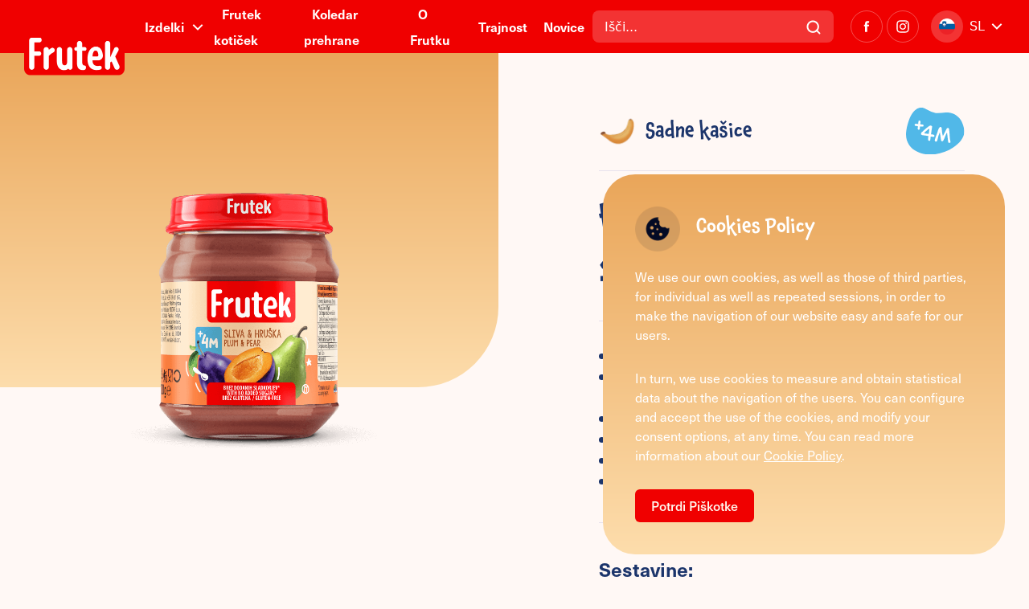

--- FILE ---
content_type: text/html; charset=utf-8
request_url: https://www.frutek.si/product/1632/frutek-sliva-hruska-120g
body_size: 13377
content:

<!DOCTYPE html>
<html lang="sl">
<head>
    <!-- Google Tag Manager -->
    <script>(function(w,d,s,l,i){w[l]=w[l]||[];w[l].push({'gtm.start':
    new Date().getTime(),event:'gtm.js'});var f=d.getElementsByTagName(s)[0],
    j=d.createElement(s),dl=l!='dataLayer'?'&l='+l:'';j.async=true;j.src=
    'https://www.googletagmanager.com/gtm.js?id='+i+dl;f.parentNode.insertBefore(j,f);
    })(window,document,'script','dataLayer','GTM-TT48BFC');</script>
    <!-- End Google Tag Manager -->
    

<meta charset="utf-8"><script type="text/javascript">window.NREUM||(NREUM={});NREUM.info = {"beacon":"bam.nr-data.net","errorBeacon":"bam.nr-data.net","licenseKey":"675b728604","applicationID":"1270719822","transactionName":"ZVEBYRZSC0dZUxcKWlwbLmMnHDdRVlQGEXhEVyBaCkcXW1RcBhEaYlUEUDRBClBNUxcwXFxTD1A=","queueTime":0,"applicationTime":43,"agent":"","atts":""}</script><script type="text/javascript">(window.NREUM||(NREUM={})).init={ajax:{deny_list:["bam.nr-data.net"]},feature_flags:["soft_nav"]};(window.NREUM||(NREUM={})).loader_config={licenseKey:"675b728604",applicationID:"1270719822",browserID:"1270720670"};window.NREUM||(NREUM={}),__nr_require=function(t,e,n){function r(n){if(!e[n]){var i=e[n]={exports:{}};t[n][0].call(i.exports,function(e){var i=t[n][1][e];return r(i||e)},i,i.exports)}return e[n].exports}if("function"==typeof __nr_require)return __nr_require;for(var i=0;i<n.length;i++)r(n[i]);return r}({1:[function(t,e,n){function r(){}function i(t,e,n,r){return function(){return s.recordSupportability("API/"+e+"/called"),o(t+e,[u.now()].concat(c(arguments)),n?null:this,r),n?void 0:this}}var o=t("handle"),a=t(9),c=t(10),f=t("ee").get("tracer"),u=t("loader"),s=t(4),d=NREUM;"undefined"==typeof window.newrelic&&(newrelic=d);var p=["setPageViewName","setCustomAttribute","setErrorHandler","finished","addToTrace","inlineHit","addRelease"],l="api-",v=l+"ixn-";a(p,function(t,e){d[e]=i(l,e,!0,"api")}),d.addPageAction=i(l,"addPageAction",!0),d.setCurrentRouteName=i(l,"routeName",!0),e.exports=newrelic,d.interaction=function(){return(new r).get()};var m=r.prototype={createTracer:function(t,e){var n={},r=this,i="function"==typeof e;return o(v+"tracer",[u.now(),t,n],r),function(){if(f.emit((i?"":"no-")+"fn-start",[u.now(),r,i],n),i)try{return e.apply(this,arguments)}catch(t){throw f.emit("fn-err",[arguments,this,t],n),t}finally{f.emit("fn-end",[u.now()],n)}}}};a("actionText,setName,setAttribute,save,ignore,onEnd,getContext,end,get".split(","),function(t,e){m[e]=i(v,e)}),newrelic.noticeError=function(t,e){"string"==typeof t&&(t=new Error(t)),s.recordSupportability("API/noticeError/called"),o("err",[t,u.now(),!1,e])}},{}],2:[function(t,e,n){function r(t){if(NREUM.init){for(var e=NREUM.init,n=t.split("."),r=0;r<n.length-1;r++)if(e=e[n[r]],"object"!=typeof e)return;return e=e[n[n.length-1]]}}e.exports={getConfiguration:r}},{}],3:[function(t,e,n){var r=!1;try{var i=Object.defineProperty({},"passive",{get:function(){r=!0}});window.addEventListener("testPassive",null,i),window.removeEventListener("testPassive",null,i)}catch(o){}e.exports=function(t){return r?{passive:!0,capture:!!t}:!!t}},{}],4:[function(t,e,n){function r(t,e){var n=[a,t,{name:t},e];return o("storeMetric",n,null,"api"),n}function i(t,e){var n=[c,t,{name:t},e];return o("storeEventMetrics",n,null,"api"),n}var o=t("handle"),a="sm",c="cm";e.exports={constants:{SUPPORTABILITY_METRIC:a,CUSTOM_METRIC:c},recordSupportability:r,recordCustom:i}},{}],5:[function(t,e,n){function r(){return c.exists&&performance.now?Math.round(performance.now()):(o=Math.max((new Date).getTime(),o))-a}function i(){return o}var o=(new Date).getTime(),a=o,c=t(11);e.exports=r,e.exports.offset=a,e.exports.getLastTimestamp=i},{}],6:[function(t,e,n){function r(t,e){var n=t.getEntries();n.forEach(function(t){"first-paint"===t.name?l("timing",["fp",Math.floor(t.startTime)]):"first-contentful-paint"===t.name&&l("timing",["fcp",Math.floor(t.startTime)])})}function i(t,e){var n=t.getEntries();if(n.length>0){var r=n[n.length-1];if(u&&u<r.startTime)return;var i=[r],o=a({});o&&i.push(o),l("lcp",i)}}function o(t){t.getEntries().forEach(function(t){t.hadRecentInput||l("cls",[t])})}function a(t){var e=navigator.connection||navigator.mozConnection||navigator.webkitConnection;if(e)return e.type&&(t["net-type"]=e.type),e.effectiveType&&(t["net-etype"]=e.effectiveType),e.rtt&&(t["net-rtt"]=e.rtt),e.downlink&&(t["net-dlink"]=e.downlink),t}function c(t){if(t instanceof y&&!w){var e=Math.round(t.timeStamp),n={type:t.type};a(n),e<=v.now()?n.fid=v.now()-e:e>v.offset&&e<=Date.now()?(e-=v.offset,n.fid=v.now()-e):e=v.now(),w=!0,l("timing",["fi",e,n])}}function f(t){"hidden"===t&&(u=v.now(),l("pageHide",[u]))}if(!("init"in NREUM&&"page_view_timing"in NREUM.init&&"enabled"in NREUM.init.page_view_timing&&NREUM.init.page_view_timing.enabled===!1)){var u,s,d,p,l=t("handle"),v=t("loader"),m=t(8),g=t(3),y=NREUM.o.EV;if("PerformanceObserver"in window&&"function"==typeof window.PerformanceObserver){s=new PerformanceObserver(r);try{s.observe({entryTypes:["paint"]})}catch(h){}d=new PerformanceObserver(i);try{d.observe({entryTypes:["largest-contentful-paint"]})}catch(h){}p=new PerformanceObserver(o);try{p.observe({type:"layout-shift",buffered:!0})}catch(h){}}if("addEventListener"in document){var w=!1,b=["click","keydown","mousedown","pointerdown","touchstart"];b.forEach(function(t){document.addEventListener(t,c,g(!1))})}m(f)}},{}],7:[function(t,e,n){function r(t,e){if(!i)return!1;if(t!==i)return!1;if(!e)return!0;if(!o)return!1;for(var n=o.split("."),r=e.split("."),a=0;a<r.length;a++)if(r[a]!==n[a])return!1;return!0}var i=null,o=null,a=/Version\/(\S+)\s+Safari/;if(navigator.userAgent){var c=navigator.userAgent,f=c.match(a);f&&c.indexOf("Chrome")===-1&&c.indexOf("Chromium")===-1&&(i="Safari",o=f[1])}e.exports={agent:i,version:o,match:r}},{}],8:[function(t,e,n){function r(t){function e(){t(c&&document[c]?document[c]:document[o]?"hidden":"visible")}"addEventListener"in document&&a&&document.addEventListener(a,e,i(!1))}var i=t(3);e.exports=r;var o,a,c;"undefined"!=typeof document.hidden?(o="hidden",a="visibilitychange",c="visibilityState"):"undefined"!=typeof document.msHidden?(o="msHidden",a="msvisibilitychange"):"undefined"!=typeof document.webkitHidden&&(o="webkitHidden",a="webkitvisibilitychange",c="webkitVisibilityState")},{}],9:[function(t,e,n){function r(t,e){var n=[],r="",o=0;for(r in t)i.call(t,r)&&(n[o]=e(r,t[r]),o+=1);return n}var i=Object.prototype.hasOwnProperty;e.exports=r},{}],10:[function(t,e,n){function r(t,e,n){e||(e=0),"undefined"==typeof n&&(n=t?t.length:0);for(var r=-1,i=n-e||0,o=Array(i<0?0:i);++r<i;)o[r]=t[e+r];return o}e.exports=r},{}],11:[function(t,e,n){e.exports={exists:"undefined"!=typeof window.performance&&window.performance.timing&&"undefined"!=typeof window.performance.timing.navigationStart}},{}],ee:[function(t,e,n){function r(){}function i(t){function e(t){return t&&t instanceof r?t:t?u(t,f,a):a()}function n(n,r,i,o,a){if(a!==!1&&(a=!0),!l.aborted||o){t&&a&&t(n,r,i);for(var c=e(i),f=m(n),u=f.length,s=0;s<u;s++)f[s].apply(c,r);var p=d[w[n]];return p&&p.push([b,n,r,c]),c}}function o(t,e){h[t]=m(t).concat(e)}function v(t,e){var n=h[t];if(n)for(var r=0;r<n.length;r++)n[r]===e&&n.splice(r,1)}function m(t){return h[t]||[]}function g(t){return p[t]=p[t]||i(n)}function y(t,e){l.aborted||s(t,function(t,n){e=e||"feature",w[n]=e,e in d||(d[e]=[])})}var h={},w={},b={on:o,addEventListener:o,removeEventListener:v,emit:n,get:g,listeners:m,context:e,buffer:y,abort:c,aborted:!1};return b}function o(t){return u(t,f,a)}function a(){return new r}function c(){(d.api||d.feature)&&(l.aborted=!0,d=l.backlog={})}var f="nr@context",u=t("gos"),s=t(9),d={},p={},l=e.exports=i();e.exports.getOrSetContext=o,l.backlog=d},{}],gos:[function(t,e,n){function r(t,e,n){if(i.call(t,e))return t[e];var r=n();if(Object.defineProperty&&Object.keys)try{return Object.defineProperty(t,e,{value:r,writable:!0,enumerable:!1}),r}catch(o){}return t[e]=r,r}var i=Object.prototype.hasOwnProperty;e.exports=r},{}],handle:[function(t,e,n){function r(t,e,n,r){i.buffer([t],r),i.emit(t,e,n)}var i=t("ee").get("handle");e.exports=r,r.ee=i},{}],id:[function(t,e,n){function r(t){var e=typeof t;return!t||"object"!==e&&"function"!==e?-1:t===window?0:a(t,o,function(){return i++})}var i=1,o="nr@id",a=t("gos");e.exports=r},{}],loader:[function(t,e,n){function r(){if(!M++){var t=T.info=NREUM.info,e=m.getElementsByTagName("script")[0];if(setTimeout(u.abort,3e4),!(t&&t.licenseKey&&t.applicationID&&e))return u.abort();f(x,function(e,n){t[e]||(t[e]=n)});var n=a();c("mark",["onload",n+T.offset],null,"api"),c("timing",["load",n]);var r=m.createElement("script");0===t.agent.indexOf("http://")||0===t.agent.indexOf("https://")?r.src=t.agent:r.src=l+"://"+t.agent,e.parentNode.insertBefore(r,e)}}function i(){"complete"===m.readyState&&o()}function o(){c("mark",["domContent",a()+T.offset],null,"api")}var a=t(5),c=t("handle"),f=t(9),u=t("ee"),s=t(7),d=t(2),p=t(3),l=d.getConfiguration("ssl")===!1?"http":"https",v=window,m=v.document,g="addEventListener",y="attachEvent",h=v.XMLHttpRequest,w=h&&h.prototype,b=!1;NREUM.o={ST:setTimeout,SI:v.setImmediate,CT:clearTimeout,XHR:h,REQ:v.Request,EV:v.Event,PR:v.Promise,MO:v.MutationObserver};var E=""+location,x={beacon:"bam.nr-data.net",errorBeacon:"bam.nr-data.net",agent:"js-agent.newrelic.com/nr-1216.min.js"},O=h&&w&&w[g]&&!/CriOS/.test(navigator.userAgent),T=e.exports={offset:a.getLastTimestamp(),now:a,origin:E,features:{},xhrWrappable:O,userAgent:s,disabled:b};if(!b){t(1),t(6),m[g]?(m[g]("DOMContentLoaded",o,p(!1)),v[g]("load",r,p(!1))):(m[y]("onreadystatechange",i),v[y]("onload",r)),c("mark",["firstbyte",a.getLastTimestamp()],null,"api");var M=0}},{}],"wrap-function":[function(t,e,n){function r(t,e){function n(e,n,r,f,u){function nrWrapper(){var o,a,s,p;try{a=this,o=d(arguments),s="function"==typeof r?r(o,a):r||{}}catch(l){i([l,"",[o,a,f],s],t)}c(n+"start",[o,a,f],s,u);try{return p=e.apply(a,o)}catch(v){throw c(n+"err",[o,a,v],s,u),v}finally{c(n+"end",[o,a,p],s,u)}}return a(e)?e:(n||(n=""),nrWrapper[p]=e,o(e,nrWrapper,t),nrWrapper)}function r(t,e,r,i,o){r||(r="");var c,f,u,s="-"===r.charAt(0);for(u=0;u<e.length;u++)f=e[u],c=t[f],a(c)||(t[f]=n(c,s?f+r:r,i,f,o))}function c(n,r,o,a){if(!v||e){var c=v;v=!0;try{t.emit(n,r,o,e,a)}catch(f){i([f,n,r,o],t)}v=c}}return t||(t=s),n.inPlace=r,n.flag=p,n}function i(t,e){e||(e=s);try{e.emit("internal-error",t)}catch(n){}}function o(t,e,n){if(Object.defineProperty&&Object.keys)try{var r=Object.keys(t);return r.forEach(function(n){Object.defineProperty(e,n,{get:function(){return t[n]},set:function(e){return t[n]=e,e}})}),e}catch(o){i([o],n)}for(var a in t)l.call(t,a)&&(e[a]=t[a]);return e}function a(t){return!(t&&t instanceof Function&&t.apply&&!t[p])}function c(t,e){var n=e(t);return n[p]=t,o(t,n,s),n}function f(t,e,n){var r=t[e];t[e]=c(r,n)}function u(){for(var t=arguments.length,e=new Array(t),n=0;n<t;++n)e[n]=arguments[n];return e}var s=t("ee"),d=t(10),p="nr@original",l=Object.prototype.hasOwnProperty,v=!1;e.exports=r,e.exports.wrapFunction=c,e.exports.wrapInPlace=f,e.exports.argsToArray=u},{}]},{},["loader"]);</script>
<meta name="viewport" content="width=device-width, initial-scale=1, maximum-scale=1, user-scalable=0">
<title>Product</title>

<script src="https://www.google.com/recaptcha/api.js?render=6LesNHAiAAAAACZmfyoVQgx2JGa0J6xfVBbdiCtp"></script>
    
<link rel="stylesheet" href="https://use.typekit.net/fef8dfr.css">
<link href="/Style/Bundle/IncludesBundle.min.css?cdv=1626349136" type="text/css" rel="stylesheet" />
<link href="/Style/Bundle/ThemeBundle.min.css?cdv=1626349136" type="text/css" rel="stylesheet" />
    

<script type="text/javascript">
    var Dictionary = {};
    // Search
    Dictionary.Products = "Izdelki";
    Dictionary.Blogs = "Frutek kotiček";
    Dictionary.News = "Novice";
    Dictionary.ShowAll = "Prikaži vse rezultate";
    Dictionary.NoResultsFor = "Ni zadetkov za";
    Dictionary.SearchPage = "/search/";
    Dictionary.Culture = "sl-SI";
</script>

</head>
<body>
    <!-- Google Tag Manager (noscript) -->
    <noscript><iframe src=https://www.googletagmanager.com/ns.html?id=GTM-TT48BFC
    height="0" width="0" style="display:none;visibility:hidden"></iframe></noscript>
    <!-- End Google Tag Manager (noscript) -->

    <input name="__RequestVerificationToken" type="hidden" value="MS9bsTPBnjhJRl04tCdCeUk-aIpVqRY7bM3pR50Mx9jxu_IZvdrSdVyeA20k58Of8z5MwKfjni8RowXL90FCdPoswbSyQ2koeWRe0dXLJvc1" />

    

<header>
    <div class="container-fluid navigation">
        <div class="row">
            <div class="col">
                <div class="desktop">
                    <div class="left-nav-side">
                        <div class="main-menu">
                            <a href="/">
                                <div class="logo">
                                    <img
                                        src="/media/sfngfube/frutek-nav-logo.png?anchor=center&amp;mode=crop&amp;quality=75&amp;rnd=133052837900930000"/>
                                </div>
                            </a>
                        </div>
                        <div class="navigation-menu">
                            <ul class="level-0">
                                        <li>
                                            <div class="dropdown">
                                                <a class="dropdown-toggle" data-bs-toggle="dropdown"
                                                   aria-expanded="false">
                                                    Izdelki
                                                </a>
                                                <div class="dropdown-menu frutek-dropdown-menu"
                                                     aria-labelledby="dropdownMenuButton">
                                                    <ul class="level-1">
                                                            <li>
                                                                <a href="/kasice/">Kašice</a>
                                                            </li>
                                                            <li>
                                                                <a href="/sokovi/">Sokovi in napitki</a>
                                                            </li>
                                                            <li>
                                                                <a href="/kasice-v-vrecki/">Kašice v vrečici</a>
                                                            </li>
                                                    </ul>
                                                </div>
                                            </div>
                                        </li>
                                        <li>
                                            <a href="/frutek-koticek/">Frutek kotiček</a>
                                        </li>
                                        <li>
                                            <a href="/koledar-prehrane/">Koledar prehrane</a>
                                        </li>
                                        <li>
                                            <a href="/o-frutku/">O Frutku</a>
                                        </li>
                                        <li>
                                            <a href="/trajnost/">Trajnost</a>
                                        </li>
                                        <li>
                                            <a href="/novice/">Novice</a>
                                        </li>
                            </ul>
                        </div>
                    </div>
                    <div class="right-nav-side">
                        <div class="search-wrapper">
                            <div class="serach-input input-wrapper">
                                <form action="/search/">
                                    <input id="FrutekSearch" name="searchTerm" type="text"
                                           placeholder="Išči..."
                                           data-bind="textInput: searchString, valueUpdate: 'afterkeydown'">
                                    <label></label>
                                </form>
                                <div class="search-results" id="search-results">
                                    <div class="result-list-wrapper">
                                    </div>
                                    <a class="btn btn-primary find-all"></a>
                                </div>
                            </div>
                        </div>
                        <div class="social-media-icons">
                                <a href="https://www.facebook.com/frutek.si/">
                                    <div class="icon-wrapper">
                                        <img
                                            src="/media/ofcovgqa/group-47434.png?anchor=center&amp;mode=crop&amp;quality=75&amp;rnd=132949360324970000"/>
                                    </div>
                                </a>
                                <a href="https://www.instagram.com/frutek.si/">
                                    <div class="icon-wrapper">
                                        <img
                                            src="/media/atihx01s/group-47435.png?anchor=center&amp;mode=crop&amp;quality=75&amp;rnd=132949360253400000"/>
                                    </div>
                                </a>
                        </div>
                        <div class="lng-menu-wrapper">
                                    <a href="#" type="button" data-bs-toggle="dropdown" aria-expanded="false">
                                            <div class="lang-image-wrapper">
                                                <img
                                                    src="/media/3e4hcpeu/slovenia-flag-round-icon-256.png?anchor=center&amp;mode=crop&amp;quality=75&amp;rnd=133137708808200000"/>
                                            </div>
SL                                        <div class="arrow-wrapper">
                                            <i class="arrow down"></i>
                                        </div>
                                    </a>

                            <ul class="dropdown-menu dropdown-menu-end custom-dropdown shadow">
                                        <li>
                                            <a class="d-flex dropdown-item" href="https://www.frutek.si/rs/product/1632/frutek-sliva-hruska-120g">
                                                RS
                                            </a>
                                        </li>
                                        <li>
                                            <a class="d-flex dropdown-item" href="https://www.frutek.si/hr/product/1632/frutek-sliva-hruska-120g">
                                                HR
                                            </a>
                                        </li>
                                        <li>
                                            <a class="d-flex dropdown-item" href="https://www.frutek.si/ba/product/1632/frutek-sliva-hruska-120g">
                                                BA
                                            </a>
                                        </li>
                                        <li>
                                            <a class="d-flex dropdown-item" href="https://www.frutek.si/en/product/1632/frutek-sliva-hruska-120g">
                                                EN
                                            </a>
                                        </li>
                            </ul>
                        </div>
                    </div>
                </div>
                <div class="mobile">
                    <div class="mobile-left">
                        <a href="/">
                            <img
                                src="/media/gbafiwab/mobile-logo.png?anchor=center&amp;mode=crop&amp;quality=75&amp;rnd=133059042074430000"/>
                        </a>
                    </div>
                    <div class="mobile-right">
                        <button onclick="hideMobileSearch()" class="search">
                            <div class="search-icon"></div>
                        </button>
                        <div class="lng-menu-wrapper">
                                    <a href="#" type="button" data-bs-toggle="dropdown" aria-expanded="false">
                                            <div class="lang-image-wrapper">
                                                <img
                                                    src="/media/3e4hcpeu/slovenia-flag-round-icon-256.png?anchor=center&amp;mode=crop&amp;quality=75&amp;rnd=133137708808200000"/>
                                            </div>
                                        <div class="arrow-wrapper">
                                            <i class="arrow down"></i>
                                        </div>
                                    </a>

                            <ul class="dropdown-menu dropdown-menu-end custom-dropdown shadow">
                                        <li>
                                            <a class="d-flex dropdown-item" href="https://www.frutek.si/rs/product/1632/frutek-sliva-hruska-120g">
                                                RS
                                            </a>
                                        </li>
                                        <li>
                                            <a class="d-flex dropdown-item" href="https://www.frutek.si/hr/product/1632/frutek-sliva-hruska-120g">
                                                HR
                                            </a>
                                        </li>
                                        <li>
                                            <a class="d-flex dropdown-item" href="https://www.frutek.si/ba/product/1632/frutek-sliva-hruska-120g">
                                                BA
                                            </a>
                                        </li>
                                        <li>
                                            <a class="d-flex dropdown-item" href="https://www.frutek.si/en/product/1632/frutek-sliva-hruska-120g">
                                                EN
                                            </a>
                                        </li>
                            </ul>
                        </div>
                        <button class="nav-icon-wrapper" onclick="toggleOpenClose()">
                            <div class="menu-line-up"></div>
                            <div class="menu-line-down"></div>
                        </button>
                    </div>

                </div>
            </div>
        </div>
    </div>
    <div class="mobile-menu-visible">
        <div class="mobile-pages">
                    <div onclick="showSubLinks()" class="dropdown-link">
                        <button>Izdelki</button>
                        <img src="/Content/Icons/arrow.svg"/>
                    </div>
                    <div class="dropdown-links">
                            <a href="/kasice/">Kašice</a>
                            <a href="/sokovi/">Sokovi in napitki</a>
                            <a href="/kasice-v-vrecki/">Kašice v vrečici</a>
                    </div>
                    <a href="/frutek-koticek/">Frutek kotiček</a>
                    <a href="/koledar-prehrane/">Koledar prehrane</a>
                    <a href="/o-frutku/">O Frutku</a>
                    <a href="/trajnost/">Trajnost</a>
                    <a href="/novice/">Novice</a>
        </div>
        <div class="mobile-social-media">
                <div class="social-wrapper">
                    <div class="image-wrapper">
                        <img
                            src="/media/zk4o0efm/group-47439.svg?mode=pad&amp;quality=75&amp;rnd=132949342284070000"/>
                    </div>
                    <p class="sm-name">E-naslov</p>
                    <a class="contact"
                       href="mailto:mailto:info@fructal.si">info@fructal.si</a>
                </div>
                <div class="social-wrapper">
                    <div class="image-wrapper">
                        <img
                            src="/media/ay0dbsmo/group-47440.svg?mode=pad&amp;quality=75&amp;rnd=132949342286230000"/>
                    </div>
                    <p class="sm-name">@frutek.si</p>
                    <a class="contact"
                       href="https://www.facebook.com/frutek.si/">Facebook</a>
                </div>
                <div class="social-wrapper">
                    <div class="image-wrapper">
                        <img
                            src="/media/ybrpnr4s/group-47441.svg?mode=pad&amp;quality=75&amp;rnd=132949342285230000"/>
                    </div>
                    <p class="sm-name">@frutek.si</p>
                    <a class="contact"
                       href="https://www.instagram.com/frutek.si/">Instagram</a>
                </div>
        </div>
        <div class="legal">
                <a href="/pravne-informacije/">Pravno obvestilo</a>
                <a href="/pravne-informacije/">Piškotki</a>
        </div>
        <div class="copyright">
            <p>&#169; Frutek 2022. Vse pravice pridržane.</p>
        </div>
    </div>
    <div class="mobile-search">
        <div class="nav">
            <form action="/search/">
                <input id="FrutekSearchMobile" name="searchTerm" type="text"
                       placeholder="Išči..."
                       data-bind="textInput: searchString, valueUpdate: 'afterkeydown'">
                <label></label>
            </form>
            <button onclick="hideMobileSearch()">Prekliči</button>
        </div>
        <div class="search-results" id="search-results">
            <div class="result-list-wrapper">
                
            </div>
            <a class="btn btn-primary find-all"></a>
        </div>
    </div>
</header>

    

<div class="product-section">
    <div class="fixed-image">
        <div class="image-outer-wrapper">
            <div class="image-wrapper">
                            <div
                                class="background-square orange"></div>
                            <img class="" src="/media/5y0nqgpd/frutek-sliva-hruška-120g.png?anchor=center&amp;mode=crop&amp;quality=100&amp;rnd=133058234178170000"/>
                            </div>
        </div>
    </div>
    <div class="mobile-image">
        <div class="image-outer-wrapper">
            <div class="image-wrapper">
                            <div
                                class="background-square orange"></div>
                            <img
                                class="" src="/media/5y0nqgpd/frutek-sliva-hruška-120g.png?anchor=center&amp;mode=crop&amp;quality=100&amp;rnd=133058234178170000"/>
                            </div>
        </div>
    </div>
    <div class="container">
        <div class="row">
            <div class="col-md-5 offset-md-7 product-information">
                    <div class="category-age-line">
                        <div class="category">
                                <div class="image-wrapper">
                                            <img
                                                src="/media/kakc0dkm/group-50155-2x.png?anchor=center&amp;mode=crop&amp;quality=75&amp;rnd=133058894175970000"/>
                                </div>
                                                            <h4>Sadne kašice</h4>
                        </div>
                        <img class="age"
                             src="/Content/Icons/4M.svg"/>
                    </div>
                    <hr/>
                    <h1 class="page-heading">Frutek&#174; Sliva, hruška 120g</h1>
                    <hr/>
                    <div class="description">
                        <ul>
<li>+4 mesece</li>
<li>brez dodanih sladkorjev (vsebuje naravno prisotne sladkorje)</li>
<li>brez glutena</li>
<li>vir vitamina C</li>
<li>ne vsebuje umetnih barvil, arom in konzervansov*</li>
<li>na voljo v 120 g kozarčku</li>
</ul>
                        <hr/>
                    </div>
                    <div class="ingredients">
                        <h4>Sestavine:</h4>
                        <p>slivova kaša 48%, hruškov sok iz zgoščenega soka in hruškova kaša 46,7%, koruzni škrob, riževa moka in vitamin C. </p>
                        <hr/>
                    </div>
                    <div class="nutritional">
                        <h4>Hranilna vrednost v 100g:</h4>
                        <table border="1" style="border-collapse: collapse; width: 100%; height: 162px;">
<tbody>
<tr style="height: 18px;">
<td style="width: 50%; height: 18px;">Energijska vrednost </td>
<td style="width: 50%; height: 18px;">281 kJ (66 kcal) </td>
</tr>
<tr style="height: 18px;">
<td style="width: 50%; height: 18px;">Beljakovine </td>
<td style="width: 50%; height: 18px;">0,6 g</td>
</tr>
<tr style="height: 18px;">
<td style="width: 50%; height: 18px;">Ogljikovi hidrati </td>
<td style="width: 50%; height: 18px;">15,1 g</td>
</tr>
<tr style="height: 18px;">
<td style="width: 50%; height: 18px;">od tega: sladkorji </td>
<td style="width: 50%; height: 18px;">8,3 g</td>
</tr>
<tr style="height: 18px;">
<td style="width: 50%; height: 18px;">Maščobe </td>
<td style="width: 50%; height: 18px;">0,1 g</td>
</tr>
<tr style="height: 18px;">
<td style="width: 50%; height: 18px;">od tega: nasičene maščobe </td>
<td style="width: 50%; height: 18px;">0,0 g</td>
</tr>
<tr style="height: 18px;">
<td style="width: 50%; height: 18px;">Prehranske vlaknine </td>
<td style="width: 50%; height: 18px;">1,2 g</td>
</tr>
<tr style="height: 18px;">
<td style="width: 50%; height: 18px;">Sol </td>
<td style="width: 50%; height: 18px;">0,001 g</td>
</tr>
<tr style="height: 18px;">
<td style="width: 50%; height: 18px;">Vitamin C </td>
<td style="width: 50%; height: 18px;">25mg*</td>
</tr>
</tbody>
</table>
<p>*100% dnevne referenčne vrednosti</p>
                    </div>
            </div>
        </div>
    </div>
</div>
    <div class="related-products-outer-wrapper">
        <div class="container related-products ">
            <h2>Raziščite še ostale kašice</h2>
            <div class="row related-products-wrapper" data-swiper-relatedProductsSwiper-init="c1e35382-f49b-4e0a-8803-5f2eba55242a">
                <div class="swiper-wrapper">
                                <div class="swiper-slide">
                                    <a class="product-inner-wrapper" href="/product/1632/frutek-sliva-hruska-120g">
                                        <div class="product-image-wrapper">
                                            <div class="product-image"
                                                 style="background-image: url('/media/5y0nqgpd/frutek-sliva-hruška-120g.png?anchor=center&amp;mode=crop&amp;quality=75&amp;rnd=133058234178170000')">
                                                <div class="age-image-wrapper">
                                                        <div class="age-icon-wrapper"><img
                                                                src="/Content/Icons/4M.svg"/></div>
                                                </div>
                                            </div>
                                        </div>
                                                    <div class="product-info-wrapper">
                                                        <div
                                                            class="info-overlay orange">
                                                            <div class="item-name"
                                                                 href="/product/1632/frutek-sliva-hruska-120g">
                                                                    <p class="product-subcategory">Sadne kašice</p>
                                                                <p class="product-name">Frutek&#174; Sliva, hruška 120g</p>
                                                            </div>
                                                        </div>
                                                    </div>


                                    </a>
                                    <div class="link-to-product">
                                        <a class="btn btn-primary"
                                           href="/product/1632/frutek-sliva-hruska-120g">Več o izdelku</a>
                                    </div>
                                </div>
                                <div class="swiper-slide">
                                    <a class="product-inner-wrapper" href="/product/1749/frutek-marelica-hruska-190g">
                                        <div class="product-image-wrapper">
                                            <div class="product-image"
                                                 style="background-image: url('/media/h32fa35s/frutek-marelica-hruška-190g.png?anchor=center&amp;mode=crop&amp;quality=75&amp;rnd=133058234177230000')">
                                                <div class="age-image-wrapper">
                                                        <div class="age-icon-wrapper"><img
                                                                src="/Content/Icons/4M.svg"/></div>
                                                </div>
                                            </div>
                                        </div>
                                                    <div class="product-info-wrapper">
                                                        <div
                                                            class="info-overlay orange">
                                                            <div class="item-name"
                                                                 href="/product/1749/frutek-marelica-hruska-190g">
                                                                    <p class="product-subcategory">Sadne kašice</p>
                                                                <p class="product-name">Frutek&#174; Marelica, hruška 190g</p>
                                                            </div>
                                                        </div>
                                                    </div>


                                    </a>
                                    <div class="link-to-product">
                                        <a class="btn btn-primary"
                                           href="/product/1749/frutek-marelica-hruska-190g">Več o izdelku</a>
                                    </div>
                                </div>
                </div>

            </div>
            <div class="arrow-icon swiper-relatedProductsSwiper-button-prev">
                <div class="arrow-icon-left"></div>
            </div>
            <div class="arrow-icon swiper-relatedProductsSwiper-button-next">
                <div class="arrow-icon-right"></div>
            </div>
        </div>
        <div class="mobile-related-products">
            <h2>Raziščite še ostale:</h2>
            <div class="related-products-wrapper" data-swiper-mobileRelatedProductsContentSwiper-init="c1e35382-f49b-4e0a-8803-5f2eba55242a">
                <div class="swiper-wrapper">
                                <div class="swiper-slide product-wrapper">
                                    <a class="product-inner-wrapper" href="/product/1632/frutek-sliva-hruska-120g">
                                        <div class="product-image-wrapper">
                                            <div class="product-image"
                                                 style="background-image: url('/media/5y0nqgpd/frutek-sliva-hruška-120g.png?anchor=center&amp;mode=crop&amp;quality=75&amp;rnd=133058234178170000')">
                                                <div class="age-image-wrapper">
                                                        <div class="age-icon-wrapper"><img
                                                                src="/Content/Icons/4M.svg"/></div>
                                                </div>
                                            </div>
                                        </div>
                                                <div class="product-info-wrapper">
                                                    <div
                                                        class="info-overlay orange">
                                                        <div class="item-name" href="/product/1632/frutek-sliva-hruska-120g">
                                                                <p class="product-subcategory">Sadne kašice</p>
                                                            <p class="product-name">Frutek&#174; Sliva, hruška 120g</p>
                                                        </div>
                                                    </div>
                                                </div>

                                    </a>
                                    <div class="link-to-product">
                                        <a class="btn btn-primary"
                                           href="/product/1632/frutek-sliva-hruska-120g">Več o izdelku</a>
                                    </div>
                                </div>
                                <div class="swiper-slide product-wrapper">
                                    <a class="product-inner-wrapper" href="/product/1749/frutek-marelica-hruska-190g">
                                        <div class="product-image-wrapper">
                                            <div class="product-image"
                                                 style="background-image: url('/media/h32fa35s/frutek-marelica-hruška-190g.png?anchor=center&amp;mode=crop&amp;quality=75&amp;rnd=133058234177230000')">
                                                <div class="age-image-wrapper">
                                                        <div class="age-icon-wrapper"><img
                                                                src="/Content/Icons/4M.svg"/></div>
                                                </div>
                                            </div>
                                        </div>
                                                <div class="product-info-wrapper">
                                                    <div
                                                        class="info-overlay orange">
                                                        <div class="item-name" href="/product/1749/frutek-marelica-hruska-190g">
                                                                <p class="product-subcategory">Sadne kašice</p>
                                                            <p class="product-name">Frutek&#174; Marelica, hruška 190g</p>
                                                        </div>
                                                    </div>
                                                </div>

                                    </a>
                                    <div class="link-to-product">
                                        <a class="btn btn-primary"
                                           href="/product/1749/frutek-marelica-hruska-190g">Več o izdelku</a>
                                    </div>
                                </div>
                </div>
                <div class="pagination-wrapper">
                    <div class="swiper-mobile-related-products-content-pagination"></div>
                </div>
                <div class="swiper-mobileRelatedProductsContentSwiper-button-prev">
                    <div class="arrow-icon"></div>
                </div>
                <div class="swiper-mobileRelatedProductsContentSwiper-button-next">
                    <div class="arrow-icon"></div>
                </div>
            </div>

        </div>
    </div>


<section data-section-type="SectionBlocks" data-section-template="WhyUsOneLine" class="SectionBlocks WhyUsOneLine">
    
<div class="container">
    <h2>Zakaj izbrati Frutek?</h2>
    <div class="row">
            <div class="col-md-4 info-column">
                <img src="/media/w51pogdk/fruits_2.png?anchor=center&amp;mode=crop&amp;quality=75&amp;rnd=133052821141030000" />
                <h4>Skrbno izbrane sestavine</h4>
                <p>Izdelki Frutek so izdelani izključno iz najkakovostnejših naravnih in neoporečnih surovin in ne vsebujejo umetnih barvil, arom in konzervansov (v skladu z zakonodajo o živilih za dojenčke in majhne otroke).</p>
            </div>
            <div class="col-md-4 info-column">
                <img src="/media/z1ip3eou/o-nas.svg?mode=pad&amp;quality=75&amp;rnd=133093609657770000" />
                <h4>Dolga tradicija</h4>
                <p>V izdelkih Frutek se prepletajo izkušnje iz preteklosti in spoznanja sedanjosti. Pri razvoju novih okusov in receptov Fructalovi strokovnjaki sodelujejo z vodilnimi specialisti za prehrano otrok, upoštevajo preverjene trende pri prehranjevanju otrok ter odzive staršev.</p>
            </div>
            <div class="col-md-4 info-column">
                <img src="/media/x4apwbm4/kakovost.svg?mode=pad&amp;quality=75&amp;rnd=133093609653730000" />
                <h4>Kakovost</h4>
                <p>Le najboljše iz narave je dovolj dobro za naše najmlajše.</p>
            </div>
    </div>
</div>
<div class="mobile">
    <div class="slider-wrapper">
        <hr />
        <div class="top-banner" data-swiper-mobileWhyUsContentSwiper-init="71a3dae2-5624-4f04-a8bc-b1ec63d413ea">
            <div class="swiper-wrapper">
                    <div class="swiper-slide">
                        <img src="/media/w51pogdk/fruits_2.png?anchor=center&amp;mode=crop&amp;quality=75&amp;rnd=133052821141030000" />
                        <div class="text-field">
                            <h3>Skrbno izbrane sestavine</h3>
                            <p>Izdelki Frutek so izdelani izključno iz najkakovostnejših naravnih in neoporečnih surovin in ne vsebujejo umetnih barvil, arom in konzervansov (v skladu z zakonodajo o živilih za dojenčke in majhne otroke).</p>
                        </div>
                    </div>
                    <div class="swiper-slide">
                        <img src="/media/z1ip3eou/o-nas.svg?mode=pad&amp;quality=75&amp;rnd=133093609657770000" />
                        <div class="text-field">
                            <h3>Dolga tradicija</h3>
                            <p>V izdelkih Frutek se prepletajo izkušnje iz preteklosti in spoznanja sedanjosti. Pri razvoju novih okusov in receptov Fructalovi strokovnjaki sodelujejo z vodilnimi specialisti za prehrano otrok, upoštevajo preverjene trende pri prehranjevanju otrok ter odzive staršev.</p>
                        </div>
                    </div>
                    <div class="swiper-slide">
                        <img src="/media/x4apwbm4/kakovost.svg?mode=pad&amp;quality=75&amp;rnd=133093609653730000" />
                        <div class="text-field">
                            <h3>Kakovost</h3>
                            <p>Le najboljše iz narave je dovolj dobro za naše najmlajše.</p>
                        </div>
                    </div>
            </div>
        </div>
        <div class="pagination-wrapper">
            <div class="swiper-mobile-why-us-content-pagination"></div>
        </div>
        <div class="swiper-mobileWhyUsContentSwiper-button-prev">
            <div class="arrow-icon"></div>
        </div>
        <div class="swiper-mobileWhyUsContentSwiper-button-next">
            <div class="arrow-icon"></div>
        </div>
    </div>
    <hr class="finish" />
</div>
</section>
<section data-section-type="SectionBlocks" data-section-template="BottomCurvedBorder" class="SectionBlocks BottomCurvedBorder">
    

<div class="bottom-curve ">

</div>
</section>

    

    



<footer>
    <div class="container">
        <div class="row first-row">
            <div class="col-md-6 company-info-column">
                <div class="footer-site-info">
                    <div class="logo-wrapper">
                        <img src="/media/getpyttw/frutek-footer-logo.png?anchor=center&amp;mode=crop&amp;quality=75&amp;rnd=133052837899630000" />
                    </div>                    
                </div>
                <div class="company-info">
                    <p>FRUCTAL Živilska industrija d.o.o.<span style="text-decoration: underline;"></span></p>
                    <div class="company-address">
                        <p>Tovarniška cesta 7</p>
<p>5270 Ajdovščina</p>
<p>Slovenija</p>
                    </div>
                </div>
            </div>
            <div class="col-md-6">
                <div class="row right-top-row">
                    <div class="col-md-4">
                        <p class="column-title">Izdelki</p>
                            <p>
                                <a href="/kasice/">Kašice</a>
                            </p>
                            <p>
                                <a href="/sokovi/">Sokovi in napitki</a>
                            </p>
                            <p>
                                <a href="/kasice-v-vrecki/">Kašice v vrečici</a>
                            </p>
                    </div>
                    <div class="col-md-4">
                        <p class="column-title">Novice</p>
                            <p>
                                <a href="/frutek-koticek/">Frutek kotiček</a>
                            </p>
                            <p>
                                <a href="/novice/">Novosti</a>
                            </p>
                    </div>
                    <div class="col-md-4">
                        <p class="column-title">O nas</p>
                            <p>
                                <a href="/o-frutku/">Zgodovina</a>
                            </p>
                            <p>
                                <a href="/trajnost/">Kakovost</a>
                            </p>
                    </div>
                </div>
                <div class="row social-media">
                        <div class="col-md-4 col-4 contact-and-social-media">
                            <div class="icon-wrapper">
                                <div class="social-icon-wrapper">
                                    <img src="/media/zk4o0efm/group-47439.svg?mode=pad&amp;quality=75&amp;rnd=132949342284070000" />
                                </div>
                            </div>
                            <div class="text-wrapper">
                                <p class="social-at">E-naslov</p>
                                <a target="_blank" href="mailto:info@fructal.si " class="social-link">info@fructal.si</a>
                            </div>
                        </div>
                        <div class="col-md-4 col-4 contact-and-social-media">
                            <div class="icon-wrapper">
                                <div class="social-icon-wrapper">
                                    <img src="/media/ay0dbsmo/group-47440.svg?mode=pad&amp;quality=75&amp;rnd=132949342286230000" />
                                </div>
                            </div>
                            <div class="text-wrapper">
                                <p class="social-at">@frutek.si</p>
                                <a target="_blank" href="https://www.facebook.com/frutek.si/ " class="social-link">Facebook</a>
                            </div>
                        </div>
                        <div class="col-md-4 col-4 contact-and-social-media">
                            <div class="icon-wrapper">
                                <div class="social-icon-wrapper">
                                    <img src="/media/ybrpnr4s/group-47441.svg?mode=pad&amp;quality=75&amp;rnd=132949342285230000" />
                                </div>
                            </div>
                            <div class="text-wrapper">
                                <p class="social-at">@frutek.si</p>
                                <a target="_blank" href="https://www.instagram.com/frutek.si/ " class="social-link">Instagram</a>
                            </div>
                        </div>
                </div>
            </div>
        </div>
        <div class="row second-row">
            <div class="col-12">
                <div class="square">

                </div>
            </div>
        </div>
        <div class="row last-row">
            <div class="col-md-6">
                <p>&#169; Frutek 2022. Vse pravice pridržane.</p>
            </div>
            <div class="col-md-6 footer-terms">
                <p>
                        <a href="/pravne-informacije/">
                            Pravno obvestilo
                        </a>
                        <a href="/pravne-informacije/">
                            Piškotki
                        </a>
                </p>
            </div>
        </div>
        <div class="footer-mobile">
            <div class="footer-terms">
                        <a href="/pravne-informacije/">
                            Pravno obvestilo
                        </a>
                        <a href="/pravne-informacije/">
                            Piškotki
                        </a>
            </div>
            <hr />
            <div class="copyright">
                <p>&#169; Frutek 2022. Vse pravice pridržane.</p>
            </div>
        </div>
    </div>
</footer>

    

    <div id="cookie-notice" class="cookie">
        <div class=" cookie-dialog">
            <div class="content">
                <div class="title-wrapper">
                        <img src="/media/ryih03n2/group-10678-2x.png" />
                    <h6>Cookies Policy</h6>
                </div>

                <p>We use our own cookies, as well as those of third parties, for individual as well as repeated sessions, in order to make the navigation of our website easy and safe for our users.</p>
<p>In turn, we use cookies to measure and obtain statistical data about the navigation of the users. You can configure and accept the use of the cookies, and modify your consent options, at any time. You can read more information about our <a href="/pravne-informacije/" title="Pravne informacije">Cookie Policy</a>.</p>
            </div>
                <a class="btn btn-primary" href="#" id="accept-cookies">
                    <div class="icon">
                        <div class="arrow-wrapper">
                            <div class="arrow"></div>
                        </div>
                    </div>
                    <div>Potrdi Piškotke</div>
                </a>
        </div>
    </div>


    
<script src="/Scripts/Bundle/IncludesBundle.min.js?cdv=1626349136" type="text/javascript"></script>
<script src="/Scripts/Bundle/CoreBundle.min.js?cdv=1626349136" type="text/javascript"></script>
<script src="/Scripts/Bundle/ComponentsBundle.min.js?cdv=1626349136" type="text/javascript"></script>
<script type="text/javascript">
    var AllForWeb = AllForWeb || {};
    if ("AllForWeb" in window) {
        AllForWeb._afToken = document.querySelector('input[type=hidden][name=__RequestVerificationToken]').getAttribute("value");
        AllForWeb.UILanguage = 1060;
        //( new AllForWeb.Modules() ).init();
    }
</script>
</body>
</html>

--- FILE ---
content_type: text/html; charset=utf-8
request_url: https://www.google.com/recaptcha/api2/anchor?ar=1&k=6LesNHAiAAAAACZmfyoVQgx2JGa0J6xfVBbdiCtp&co=aHR0cHM6Ly93d3cuZnJ1dGVrLnNpOjQ0Mw..&hl=en&v=N67nZn4AqZkNcbeMu4prBgzg&size=invisible&anchor-ms=20000&execute-ms=30000&cb=lhvl2e2t4sf8
body_size: 48563
content:
<!DOCTYPE HTML><html dir="ltr" lang="en"><head><meta http-equiv="Content-Type" content="text/html; charset=UTF-8">
<meta http-equiv="X-UA-Compatible" content="IE=edge">
<title>reCAPTCHA</title>
<style type="text/css">
/* cyrillic-ext */
@font-face {
  font-family: 'Roboto';
  font-style: normal;
  font-weight: 400;
  font-stretch: 100%;
  src: url(//fonts.gstatic.com/s/roboto/v48/KFO7CnqEu92Fr1ME7kSn66aGLdTylUAMa3GUBHMdazTgWw.woff2) format('woff2');
  unicode-range: U+0460-052F, U+1C80-1C8A, U+20B4, U+2DE0-2DFF, U+A640-A69F, U+FE2E-FE2F;
}
/* cyrillic */
@font-face {
  font-family: 'Roboto';
  font-style: normal;
  font-weight: 400;
  font-stretch: 100%;
  src: url(//fonts.gstatic.com/s/roboto/v48/KFO7CnqEu92Fr1ME7kSn66aGLdTylUAMa3iUBHMdazTgWw.woff2) format('woff2');
  unicode-range: U+0301, U+0400-045F, U+0490-0491, U+04B0-04B1, U+2116;
}
/* greek-ext */
@font-face {
  font-family: 'Roboto';
  font-style: normal;
  font-weight: 400;
  font-stretch: 100%;
  src: url(//fonts.gstatic.com/s/roboto/v48/KFO7CnqEu92Fr1ME7kSn66aGLdTylUAMa3CUBHMdazTgWw.woff2) format('woff2');
  unicode-range: U+1F00-1FFF;
}
/* greek */
@font-face {
  font-family: 'Roboto';
  font-style: normal;
  font-weight: 400;
  font-stretch: 100%;
  src: url(//fonts.gstatic.com/s/roboto/v48/KFO7CnqEu92Fr1ME7kSn66aGLdTylUAMa3-UBHMdazTgWw.woff2) format('woff2');
  unicode-range: U+0370-0377, U+037A-037F, U+0384-038A, U+038C, U+038E-03A1, U+03A3-03FF;
}
/* math */
@font-face {
  font-family: 'Roboto';
  font-style: normal;
  font-weight: 400;
  font-stretch: 100%;
  src: url(//fonts.gstatic.com/s/roboto/v48/KFO7CnqEu92Fr1ME7kSn66aGLdTylUAMawCUBHMdazTgWw.woff2) format('woff2');
  unicode-range: U+0302-0303, U+0305, U+0307-0308, U+0310, U+0312, U+0315, U+031A, U+0326-0327, U+032C, U+032F-0330, U+0332-0333, U+0338, U+033A, U+0346, U+034D, U+0391-03A1, U+03A3-03A9, U+03B1-03C9, U+03D1, U+03D5-03D6, U+03F0-03F1, U+03F4-03F5, U+2016-2017, U+2034-2038, U+203C, U+2040, U+2043, U+2047, U+2050, U+2057, U+205F, U+2070-2071, U+2074-208E, U+2090-209C, U+20D0-20DC, U+20E1, U+20E5-20EF, U+2100-2112, U+2114-2115, U+2117-2121, U+2123-214F, U+2190, U+2192, U+2194-21AE, U+21B0-21E5, U+21F1-21F2, U+21F4-2211, U+2213-2214, U+2216-22FF, U+2308-230B, U+2310, U+2319, U+231C-2321, U+2336-237A, U+237C, U+2395, U+239B-23B7, U+23D0, U+23DC-23E1, U+2474-2475, U+25AF, U+25B3, U+25B7, U+25BD, U+25C1, U+25CA, U+25CC, U+25FB, U+266D-266F, U+27C0-27FF, U+2900-2AFF, U+2B0E-2B11, U+2B30-2B4C, U+2BFE, U+3030, U+FF5B, U+FF5D, U+1D400-1D7FF, U+1EE00-1EEFF;
}
/* symbols */
@font-face {
  font-family: 'Roboto';
  font-style: normal;
  font-weight: 400;
  font-stretch: 100%;
  src: url(//fonts.gstatic.com/s/roboto/v48/KFO7CnqEu92Fr1ME7kSn66aGLdTylUAMaxKUBHMdazTgWw.woff2) format('woff2');
  unicode-range: U+0001-000C, U+000E-001F, U+007F-009F, U+20DD-20E0, U+20E2-20E4, U+2150-218F, U+2190, U+2192, U+2194-2199, U+21AF, U+21E6-21F0, U+21F3, U+2218-2219, U+2299, U+22C4-22C6, U+2300-243F, U+2440-244A, U+2460-24FF, U+25A0-27BF, U+2800-28FF, U+2921-2922, U+2981, U+29BF, U+29EB, U+2B00-2BFF, U+4DC0-4DFF, U+FFF9-FFFB, U+10140-1018E, U+10190-1019C, U+101A0, U+101D0-101FD, U+102E0-102FB, U+10E60-10E7E, U+1D2C0-1D2D3, U+1D2E0-1D37F, U+1F000-1F0FF, U+1F100-1F1AD, U+1F1E6-1F1FF, U+1F30D-1F30F, U+1F315, U+1F31C, U+1F31E, U+1F320-1F32C, U+1F336, U+1F378, U+1F37D, U+1F382, U+1F393-1F39F, U+1F3A7-1F3A8, U+1F3AC-1F3AF, U+1F3C2, U+1F3C4-1F3C6, U+1F3CA-1F3CE, U+1F3D4-1F3E0, U+1F3ED, U+1F3F1-1F3F3, U+1F3F5-1F3F7, U+1F408, U+1F415, U+1F41F, U+1F426, U+1F43F, U+1F441-1F442, U+1F444, U+1F446-1F449, U+1F44C-1F44E, U+1F453, U+1F46A, U+1F47D, U+1F4A3, U+1F4B0, U+1F4B3, U+1F4B9, U+1F4BB, U+1F4BF, U+1F4C8-1F4CB, U+1F4D6, U+1F4DA, U+1F4DF, U+1F4E3-1F4E6, U+1F4EA-1F4ED, U+1F4F7, U+1F4F9-1F4FB, U+1F4FD-1F4FE, U+1F503, U+1F507-1F50B, U+1F50D, U+1F512-1F513, U+1F53E-1F54A, U+1F54F-1F5FA, U+1F610, U+1F650-1F67F, U+1F687, U+1F68D, U+1F691, U+1F694, U+1F698, U+1F6AD, U+1F6B2, U+1F6B9-1F6BA, U+1F6BC, U+1F6C6-1F6CF, U+1F6D3-1F6D7, U+1F6E0-1F6EA, U+1F6F0-1F6F3, U+1F6F7-1F6FC, U+1F700-1F7FF, U+1F800-1F80B, U+1F810-1F847, U+1F850-1F859, U+1F860-1F887, U+1F890-1F8AD, U+1F8B0-1F8BB, U+1F8C0-1F8C1, U+1F900-1F90B, U+1F93B, U+1F946, U+1F984, U+1F996, U+1F9E9, U+1FA00-1FA6F, U+1FA70-1FA7C, U+1FA80-1FA89, U+1FA8F-1FAC6, U+1FACE-1FADC, U+1FADF-1FAE9, U+1FAF0-1FAF8, U+1FB00-1FBFF;
}
/* vietnamese */
@font-face {
  font-family: 'Roboto';
  font-style: normal;
  font-weight: 400;
  font-stretch: 100%;
  src: url(//fonts.gstatic.com/s/roboto/v48/KFO7CnqEu92Fr1ME7kSn66aGLdTylUAMa3OUBHMdazTgWw.woff2) format('woff2');
  unicode-range: U+0102-0103, U+0110-0111, U+0128-0129, U+0168-0169, U+01A0-01A1, U+01AF-01B0, U+0300-0301, U+0303-0304, U+0308-0309, U+0323, U+0329, U+1EA0-1EF9, U+20AB;
}
/* latin-ext */
@font-face {
  font-family: 'Roboto';
  font-style: normal;
  font-weight: 400;
  font-stretch: 100%;
  src: url(//fonts.gstatic.com/s/roboto/v48/KFO7CnqEu92Fr1ME7kSn66aGLdTylUAMa3KUBHMdazTgWw.woff2) format('woff2');
  unicode-range: U+0100-02BA, U+02BD-02C5, U+02C7-02CC, U+02CE-02D7, U+02DD-02FF, U+0304, U+0308, U+0329, U+1D00-1DBF, U+1E00-1E9F, U+1EF2-1EFF, U+2020, U+20A0-20AB, U+20AD-20C0, U+2113, U+2C60-2C7F, U+A720-A7FF;
}
/* latin */
@font-face {
  font-family: 'Roboto';
  font-style: normal;
  font-weight: 400;
  font-stretch: 100%;
  src: url(//fonts.gstatic.com/s/roboto/v48/KFO7CnqEu92Fr1ME7kSn66aGLdTylUAMa3yUBHMdazQ.woff2) format('woff2');
  unicode-range: U+0000-00FF, U+0131, U+0152-0153, U+02BB-02BC, U+02C6, U+02DA, U+02DC, U+0304, U+0308, U+0329, U+2000-206F, U+20AC, U+2122, U+2191, U+2193, U+2212, U+2215, U+FEFF, U+FFFD;
}
/* cyrillic-ext */
@font-face {
  font-family: 'Roboto';
  font-style: normal;
  font-weight: 500;
  font-stretch: 100%;
  src: url(//fonts.gstatic.com/s/roboto/v48/KFO7CnqEu92Fr1ME7kSn66aGLdTylUAMa3GUBHMdazTgWw.woff2) format('woff2');
  unicode-range: U+0460-052F, U+1C80-1C8A, U+20B4, U+2DE0-2DFF, U+A640-A69F, U+FE2E-FE2F;
}
/* cyrillic */
@font-face {
  font-family: 'Roboto';
  font-style: normal;
  font-weight: 500;
  font-stretch: 100%;
  src: url(//fonts.gstatic.com/s/roboto/v48/KFO7CnqEu92Fr1ME7kSn66aGLdTylUAMa3iUBHMdazTgWw.woff2) format('woff2');
  unicode-range: U+0301, U+0400-045F, U+0490-0491, U+04B0-04B1, U+2116;
}
/* greek-ext */
@font-face {
  font-family: 'Roboto';
  font-style: normal;
  font-weight: 500;
  font-stretch: 100%;
  src: url(//fonts.gstatic.com/s/roboto/v48/KFO7CnqEu92Fr1ME7kSn66aGLdTylUAMa3CUBHMdazTgWw.woff2) format('woff2');
  unicode-range: U+1F00-1FFF;
}
/* greek */
@font-face {
  font-family: 'Roboto';
  font-style: normal;
  font-weight: 500;
  font-stretch: 100%;
  src: url(//fonts.gstatic.com/s/roboto/v48/KFO7CnqEu92Fr1ME7kSn66aGLdTylUAMa3-UBHMdazTgWw.woff2) format('woff2');
  unicode-range: U+0370-0377, U+037A-037F, U+0384-038A, U+038C, U+038E-03A1, U+03A3-03FF;
}
/* math */
@font-face {
  font-family: 'Roboto';
  font-style: normal;
  font-weight: 500;
  font-stretch: 100%;
  src: url(//fonts.gstatic.com/s/roboto/v48/KFO7CnqEu92Fr1ME7kSn66aGLdTylUAMawCUBHMdazTgWw.woff2) format('woff2');
  unicode-range: U+0302-0303, U+0305, U+0307-0308, U+0310, U+0312, U+0315, U+031A, U+0326-0327, U+032C, U+032F-0330, U+0332-0333, U+0338, U+033A, U+0346, U+034D, U+0391-03A1, U+03A3-03A9, U+03B1-03C9, U+03D1, U+03D5-03D6, U+03F0-03F1, U+03F4-03F5, U+2016-2017, U+2034-2038, U+203C, U+2040, U+2043, U+2047, U+2050, U+2057, U+205F, U+2070-2071, U+2074-208E, U+2090-209C, U+20D0-20DC, U+20E1, U+20E5-20EF, U+2100-2112, U+2114-2115, U+2117-2121, U+2123-214F, U+2190, U+2192, U+2194-21AE, U+21B0-21E5, U+21F1-21F2, U+21F4-2211, U+2213-2214, U+2216-22FF, U+2308-230B, U+2310, U+2319, U+231C-2321, U+2336-237A, U+237C, U+2395, U+239B-23B7, U+23D0, U+23DC-23E1, U+2474-2475, U+25AF, U+25B3, U+25B7, U+25BD, U+25C1, U+25CA, U+25CC, U+25FB, U+266D-266F, U+27C0-27FF, U+2900-2AFF, U+2B0E-2B11, U+2B30-2B4C, U+2BFE, U+3030, U+FF5B, U+FF5D, U+1D400-1D7FF, U+1EE00-1EEFF;
}
/* symbols */
@font-face {
  font-family: 'Roboto';
  font-style: normal;
  font-weight: 500;
  font-stretch: 100%;
  src: url(//fonts.gstatic.com/s/roboto/v48/KFO7CnqEu92Fr1ME7kSn66aGLdTylUAMaxKUBHMdazTgWw.woff2) format('woff2');
  unicode-range: U+0001-000C, U+000E-001F, U+007F-009F, U+20DD-20E0, U+20E2-20E4, U+2150-218F, U+2190, U+2192, U+2194-2199, U+21AF, U+21E6-21F0, U+21F3, U+2218-2219, U+2299, U+22C4-22C6, U+2300-243F, U+2440-244A, U+2460-24FF, U+25A0-27BF, U+2800-28FF, U+2921-2922, U+2981, U+29BF, U+29EB, U+2B00-2BFF, U+4DC0-4DFF, U+FFF9-FFFB, U+10140-1018E, U+10190-1019C, U+101A0, U+101D0-101FD, U+102E0-102FB, U+10E60-10E7E, U+1D2C0-1D2D3, U+1D2E0-1D37F, U+1F000-1F0FF, U+1F100-1F1AD, U+1F1E6-1F1FF, U+1F30D-1F30F, U+1F315, U+1F31C, U+1F31E, U+1F320-1F32C, U+1F336, U+1F378, U+1F37D, U+1F382, U+1F393-1F39F, U+1F3A7-1F3A8, U+1F3AC-1F3AF, U+1F3C2, U+1F3C4-1F3C6, U+1F3CA-1F3CE, U+1F3D4-1F3E0, U+1F3ED, U+1F3F1-1F3F3, U+1F3F5-1F3F7, U+1F408, U+1F415, U+1F41F, U+1F426, U+1F43F, U+1F441-1F442, U+1F444, U+1F446-1F449, U+1F44C-1F44E, U+1F453, U+1F46A, U+1F47D, U+1F4A3, U+1F4B0, U+1F4B3, U+1F4B9, U+1F4BB, U+1F4BF, U+1F4C8-1F4CB, U+1F4D6, U+1F4DA, U+1F4DF, U+1F4E3-1F4E6, U+1F4EA-1F4ED, U+1F4F7, U+1F4F9-1F4FB, U+1F4FD-1F4FE, U+1F503, U+1F507-1F50B, U+1F50D, U+1F512-1F513, U+1F53E-1F54A, U+1F54F-1F5FA, U+1F610, U+1F650-1F67F, U+1F687, U+1F68D, U+1F691, U+1F694, U+1F698, U+1F6AD, U+1F6B2, U+1F6B9-1F6BA, U+1F6BC, U+1F6C6-1F6CF, U+1F6D3-1F6D7, U+1F6E0-1F6EA, U+1F6F0-1F6F3, U+1F6F7-1F6FC, U+1F700-1F7FF, U+1F800-1F80B, U+1F810-1F847, U+1F850-1F859, U+1F860-1F887, U+1F890-1F8AD, U+1F8B0-1F8BB, U+1F8C0-1F8C1, U+1F900-1F90B, U+1F93B, U+1F946, U+1F984, U+1F996, U+1F9E9, U+1FA00-1FA6F, U+1FA70-1FA7C, U+1FA80-1FA89, U+1FA8F-1FAC6, U+1FACE-1FADC, U+1FADF-1FAE9, U+1FAF0-1FAF8, U+1FB00-1FBFF;
}
/* vietnamese */
@font-face {
  font-family: 'Roboto';
  font-style: normal;
  font-weight: 500;
  font-stretch: 100%;
  src: url(//fonts.gstatic.com/s/roboto/v48/KFO7CnqEu92Fr1ME7kSn66aGLdTylUAMa3OUBHMdazTgWw.woff2) format('woff2');
  unicode-range: U+0102-0103, U+0110-0111, U+0128-0129, U+0168-0169, U+01A0-01A1, U+01AF-01B0, U+0300-0301, U+0303-0304, U+0308-0309, U+0323, U+0329, U+1EA0-1EF9, U+20AB;
}
/* latin-ext */
@font-face {
  font-family: 'Roboto';
  font-style: normal;
  font-weight: 500;
  font-stretch: 100%;
  src: url(//fonts.gstatic.com/s/roboto/v48/KFO7CnqEu92Fr1ME7kSn66aGLdTylUAMa3KUBHMdazTgWw.woff2) format('woff2');
  unicode-range: U+0100-02BA, U+02BD-02C5, U+02C7-02CC, U+02CE-02D7, U+02DD-02FF, U+0304, U+0308, U+0329, U+1D00-1DBF, U+1E00-1E9F, U+1EF2-1EFF, U+2020, U+20A0-20AB, U+20AD-20C0, U+2113, U+2C60-2C7F, U+A720-A7FF;
}
/* latin */
@font-face {
  font-family: 'Roboto';
  font-style: normal;
  font-weight: 500;
  font-stretch: 100%;
  src: url(//fonts.gstatic.com/s/roboto/v48/KFO7CnqEu92Fr1ME7kSn66aGLdTylUAMa3yUBHMdazQ.woff2) format('woff2');
  unicode-range: U+0000-00FF, U+0131, U+0152-0153, U+02BB-02BC, U+02C6, U+02DA, U+02DC, U+0304, U+0308, U+0329, U+2000-206F, U+20AC, U+2122, U+2191, U+2193, U+2212, U+2215, U+FEFF, U+FFFD;
}
/* cyrillic-ext */
@font-face {
  font-family: 'Roboto';
  font-style: normal;
  font-weight: 900;
  font-stretch: 100%;
  src: url(//fonts.gstatic.com/s/roboto/v48/KFO7CnqEu92Fr1ME7kSn66aGLdTylUAMa3GUBHMdazTgWw.woff2) format('woff2');
  unicode-range: U+0460-052F, U+1C80-1C8A, U+20B4, U+2DE0-2DFF, U+A640-A69F, U+FE2E-FE2F;
}
/* cyrillic */
@font-face {
  font-family: 'Roboto';
  font-style: normal;
  font-weight: 900;
  font-stretch: 100%;
  src: url(//fonts.gstatic.com/s/roboto/v48/KFO7CnqEu92Fr1ME7kSn66aGLdTylUAMa3iUBHMdazTgWw.woff2) format('woff2');
  unicode-range: U+0301, U+0400-045F, U+0490-0491, U+04B0-04B1, U+2116;
}
/* greek-ext */
@font-face {
  font-family: 'Roboto';
  font-style: normal;
  font-weight: 900;
  font-stretch: 100%;
  src: url(//fonts.gstatic.com/s/roboto/v48/KFO7CnqEu92Fr1ME7kSn66aGLdTylUAMa3CUBHMdazTgWw.woff2) format('woff2');
  unicode-range: U+1F00-1FFF;
}
/* greek */
@font-face {
  font-family: 'Roboto';
  font-style: normal;
  font-weight: 900;
  font-stretch: 100%;
  src: url(//fonts.gstatic.com/s/roboto/v48/KFO7CnqEu92Fr1ME7kSn66aGLdTylUAMa3-UBHMdazTgWw.woff2) format('woff2');
  unicode-range: U+0370-0377, U+037A-037F, U+0384-038A, U+038C, U+038E-03A1, U+03A3-03FF;
}
/* math */
@font-face {
  font-family: 'Roboto';
  font-style: normal;
  font-weight: 900;
  font-stretch: 100%;
  src: url(//fonts.gstatic.com/s/roboto/v48/KFO7CnqEu92Fr1ME7kSn66aGLdTylUAMawCUBHMdazTgWw.woff2) format('woff2');
  unicode-range: U+0302-0303, U+0305, U+0307-0308, U+0310, U+0312, U+0315, U+031A, U+0326-0327, U+032C, U+032F-0330, U+0332-0333, U+0338, U+033A, U+0346, U+034D, U+0391-03A1, U+03A3-03A9, U+03B1-03C9, U+03D1, U+03D5-03D6, U+03F0-03F1, U+03F4-03F5, U+2016-2017, U+2034-2038, U+203C, U+2040, U+2043, U+2047, U+2050, U+2057, U+205F, U+2070-2071, U+2074-208E, U+2090-209C, U+20D0-20DC, U+20E1, U+20E5-20EF, U+2100-2112, U+2114-2115, U+2117-2121, U+2123-214F, U+2190, U+2192, U+2194-21AE, U+21B0-21E5, U+21F1-21F2, U+21F4-2211, U+2213-2214, U+2216-22FF, U+2308-230B, U+2310, U+2319, U+231C-2321, U+2336-237A, U+237C, U+2395, U+239B-23B7, U+23D0, U+23DC-23E1, U+2474-2475, U+25AF, U+25B3, U+25B7, U+25BD, U+25C1, U+25CA, U+25CC, U+25FB, U+266D-266F, U+27C0-27FF, U+2900-2AFF, U+2B0E-2B11, U+2B30-2B4C, U+2BFE, U+3030, U+FF5B, U+FF5D, U+1D400-1D7FF, U+1EE00-1EEFF;
}
/* symbols */
@font-face {
  font-family: 'Roboto';
  font-style: normal;
  font-weight: 900;
  font-stretch: 100%;
  src: url(//fonts.gstatic.com/s/roboto/v48/KFO7CnqEu92Fr1ME7kSn66aGLdTylUAMaxKUBHMdazTgWw.woff2) format('woff2');
  unicode-range: U+0001-000C, U+000E-001F, U+007F-009F, U+20DD-20E0, U+20E2-20E4, U+2150-218F, U+2190, U+2192, U+2194-2199, U+21AF, U+21E6-21F0, U+21F3, U+2218-2219, U+2299, U+22C4-22C6, U+2300-243F, U+2440-244A, U+2460-24FF, U+25A0-27BF, U+2800-28FF, U+2921-2922, U+2981, U+29BF, U+29EB, U+2B00-2BFF, U+4DC0-4DFF, U+FFF9-FFFB, U+10140-1018E, U+10190-1019C, U+101A0, U+101D0-101FD, U+102E0-102FB, U+10E60-10E7E, U+1D2C0-1D2D3, U+1D2E0-1D37F, U+1F000-1F0FF, U+1F100-1F1AD, U+1F1E6-1F1FF, U+1F30D-1F30F, U+1F315, U+1F31C, U+1F31E, U+1F320-1F32C, U+1F336, U+1F378, U+1F37D, U+1F382, U+1F393-1F39F, U+1F3A7-1F3A8, U+1F3AC-1F3AF, U+1F3C2, U+1F3C4-1F3C6, U+1F3CA-1F3CE, U+1F3D4-1F3E0, U+1F3ED, U+1F3F1-1F3F3, U+1F3F5-1F3F7, U+1F408, U+1F415, U+1F41F, U+1F426, U+1F43F, U+1F441-1F442, U+1F444, U+1F446-1F449, U+1F44C-1F44E, U+1F453, U+1F46A, U+1F47D, U+1F4A3, U+1F4B0, U+1F4B3, U+1F4B9, U+1F4BB, U+1F4BF, U+1F4C8-1F4CB, U+1F4D6, U+1F4DA, U+1F4DF, U+1F4E3-1F4E6, U+1F4EA-1F4ED, U+1F4F7, U+1F4F9-1F4FB, U+1F4FD-1F4FE, U+1F503, U+1F507-1F50B, U+1F50D, U+1F512-1F513, U+1F53E-1F54A, U+1F54F-1F5FA, U+1F610, U+1F650-1F67F, U+1F687, U+1F68D, U+1F691, U+1F694, U+1F698, U+1F6AD, U+1F6B2, U+1F6B9-1F6BA, U+1F6BC, U+1F6C6-1F6CF, U+1F6D3-1F6D7, U+1F6E0-1F6EA, U+1F6F0-1F6F3, U+1F6F7-1F6FC, U+1F700-1F7FF, U+1F800-1F80B, U+1F810-1F847, U+1F850-1F859, U+1F860-1F887, U+1F890-1F8AD, U+1F8B0-1F8BB, U+1F8C0-1F8C1, U+1F900-1F90B, U+1F93B, U+1F946, U+1F984, U+1F996, U+1F9E9, U+1FA00-1FA6F, U+1FA70-1FA7C, U+1FA80-1FA89, U+1FA8F-1FAC6, U+1FACE-1FADC, U+1FADF-1FAE9, U+1FAF0-1FAF8, U+1FB00-1FBFF;
}
/* vietnamese */
@font-face {
  font-family: 'Roboto';
  font-style: normal;
  font-weight: 900;
  font-stretch: 100%;
  src: url(//fonts.gstatic.com/s/roboto/v48/KFO7CnqEu92Fr1ME7kSn66aGLdTylUAMa3OUBHMdazTgWw.woff2) format('woff2');
  unicode-range: U+0102-0103, U+0110-0111, U+0128-0129, U+0168-0169, U+01A0-01A1, U+01AF-01B0, U+0300-0301, U+0303-0304, U+0308-0309, U+0323, U+0329, U+1EA0-1EF9, U+20AB;
}
/* latin-ext */
@font-face {
  font-family: 'Roboto';
  font-style: normal;
  font-weight: 900;
  font-stretch: 100%;
  src: url(//fonts.gstatic.com/s/roboto/v48/KFO7CnqEu92Fr1ME7kSn66aGLdTylUAMa3KUBHMdazTgWw.woff2) format('woff2');
  unicode-range: U+0100-02BA, U+02BD-02C5, U+02C7-02CC, U+02CE-02D7, U+02DD-02FF, U+0304, U+0308, U+0329, U+1D00-1DBF, U+1E00-1E9F, U+1EF2-1EFF, U+2020, U+20A0-20AB, U+20AD-20C0, U+2113, U+2C60-2C7F, U+A720-A7FF;
}
/* latin */
@font-face {
  font-family: 'Roboto';
  font-style: normal;
  font-weight: 900;
  font-stretch: 100%;
  src: url(//fonts.gstatic.com/s/roboto/v48/KFO7CnqEu92Fr1ME7kSn66aGLdTylUAMa3yUBHMdazQ.woff2) format('woff2');
  unicode-range: U+0000-00FF, U+0131, U+0152-0153, U+02BB-02BC, U+02C6, U+02DA, U+02DC, U+0304, U+0308, U+0329, U+2000-206F, U+20AC, U+2122, U+2191, U+2193, U+2212, U+2215, U+FEFF, U+FFFD;
}

</style>
<link rel="stylesheet" type="text/css" href="https://www.gstatic.com/recaptcha/releases/N67nZn4AqZkNcbeMu4prBgzg/styles__ltr.css">
<script nonce="uqDs-Hr6OjDJn3GWhiMzRA" type="text/javascript">window['__recaptcha_api'] = 'https://www.google.com/recaptcha/api2/';</script>
<script type="text/javascript" src="https://www.gstatic.com/recaptcha/releases/N67nZn4AqZkNcbeMu4prBgzg/recaptcha__en.js" nonce="uqDs-Hr6OjDJn3GWhiMzRA">
      
    </script></head>
<body><div id="rc-anchor-alert" class="rc-anchor-alert"></div>
<input type="hidden" id="recaptcha-token" value="[base64]">
<script type="text/javascript" nonce="uqDs-Hr6OjDJn3GWhiMzRA">
      recaptcha.anchor.Main.init("[\x22ainput\x22,[\x22bgdata\x22,\x22\x22,\[base64]/[base64]/MjU1Ong/[base64]/[base64]/[base64]/[base64]/[base64]/[base64]/[base64]/[base64]/[base64]/[base64]/[base64]/[base64]/[base64]/[base64]/[base64]\\u003d\x22,\[base64]\\u003d\\u003d\x22,\x22V8Ouwp3CrFZ1a8K1wrjCjsOnT8OybcOBfW7DqcK8wqQIw4RHwqxBecO0w59sw7PCvcKSMsKnL0rChsKwwozDi8KRfcOZCcOrw6QLwpIhXFg5wqDDm8OBwpDCqh3DmMOvw4BSw5nDvmbCuAZ/AcObwrXDmDNRM2PCrUwpFsKOIMK6CcKRPUrDtDR6wrHCrcOMFFbCr0gnYMOhBMKJwr8TcFfDoAN2wq/[base64]/woDDpG9Nw7J/[base64]/CpMKcw7LCosK1MMKTZCRuwrlEwqg6w61Pwo8fQcKPIx03CSBlaMObBUbCgsKdw5BdwrfDjB56w4ggwqcTwpNqVnJPCUEpIcOQfBPCsHrDpcOeVUdxwrPDmcOAw6UFwrjDr2UbQQInw7/Cn8KiPsOkPsKuw4J5Q2nCng3Clk1dwqx6CcKiw47DvsK9AcKnSkrDmcOOScOHNMKBFUPCm8Ovw6jCmxbDqQVcwrIoasKKwqoAw6HCn8OTCRDCv8OKwoEBDCZEw6EZXA1Aw49fdcOXwqzDocOsa2olCg7DjsKAw5nDhFHCo8OeWsKPEn/DvMKsCVDCuCt2JSVLb8KTwr/[base64]/DlMOvE1jDulQfw7jDljIoXMOXSHsIamjDri7DlzdPw646AUhjwox7YMOeVWY/w4PDgDTCvMKuw7VewrzDmMKPwpfCmQM3DcKlwpLCtMKsSsKHdULCng7DgXHDksO2WMKSw7gTw6jDpDQvwrdWwrrCsnw1w7TDlWnDiMONwp/DrMK5BsKwWX1Dw4HDjREPM8KqwrAkwr5uw7JPbTEHTcKdw4h8FBZIw4pjw5/Dgl4dRcOvUB0QZ1/CrWXDjgUEwqdhw4DDncOtIsOCVHh/QsONFMOOwpMvwopFPTPDhBdPZ8KHVkzCny7Dh8OCwp4OZsOsYsOGwoNmwrxLwrbDlCgJw6YGwodPYcOcImApw6LCv8KwJwjDi8Omw55Ywp5owq4nb0PDlXrDiHLDigN6JjRHZcKzBsK5w4YuKzDDvMK/[base64]/wqzCksObw6E+w6vCvcKEEMKTwq54w7zDjcKpw53DlsOZwpLDtHLDjSLDoXMZLMKiIMKHbSlcw5ZUw5ljwrHDocOjBWzDlQljEMKvQAHDlUM4BcOcwrTCm8Onwp/[base64]/DpAHDqV4yS8Kpw78dwqzCuxZHaBnDosKkwpQQBsOYwqfCosOHbMK7wrEGTErCu1DDmDRUw6bClFpyZ8KLO0TDlwIYwqcgTcOgJsKyCcOSfUQMw60UwpVPwrYiwoFEwoLDhicJKG8jPcO4w7hEBcOuwpjDnsOwDsKww53DoGd3OsOid8KefVXCpx9Qwq1ow5/CuUtxQiZCw5DDpXgJwphON8OnCsOPHSUvMR9qwqHCvkN6wrbCoFbCtW/DnsKvU2/CiF5WAMOXw5Z+w5YaPcO/[base64]/DklTDqsKBw4jCg8OJJmsDw6YUAcKyZMKWA8K0bsK4LHrCjzBGw67DlsO9w6/CvBN8V8OnWW0dY8Ojw6pTwp1QNW3DiSBFw6Yxw6vCv8Kew6sqNsONw6XCp8O2NnvCv8K9w6gqw65ow4UmBsKiw5RXw71iVwXDpT/DqMKww6szwp0+w6HCusO8B8KrUFnDvsOYP8Kufn/[base64]/[base64]/[base64]/Cl8Omw7Zvej7CjMOvNMOsw5LCtsKtFcO8UwJYO2vDocOjOcOJKG4yw7xFw7nDhjQUw6/[base64]/ChjI7OD/[base64]/wrbDmCDCt8Kdw4Buw7Ziw73DnCZYFsK6EHF5wr9qwoFDwrzCpgJ3McKVw6BlwovDtcOBw6fCvCsgL3XDvsKUwoAqwrPDmnJ+UMOnX8KLwoAFwq0ebQ/CvsO/wpvCsC9lw4TCn0cuw53DvldiwojDh0ITwr1OLhTCkUbDhsObwqrCocKdwqp7w7LCq8KkYXvDlcKHbsK5wr53wpsZw4XCnTkzwr1AwqjDnzFSw4LDlcObwoNPZA7Dt0IPw6TDiGXDomDDtsO/AcKaVsKJwp/CoMOAwqvCrMKcP8KqwqvCqsKpw6UwwqEHcikMd0I8dsOVfgzDhcK+VMKNwpRKSzwrwpVcLMKmKcK1WMKzw7g1woZ3OsOrwrF9JMKtw507w6JKf8KtfsOKXMOuH0hhwqXCt1jDncKawpHDp8K9VMOvYmkVHn0PaUZzwokDA2PDoMKrwqUJGEY0wrIdfWTDsMOOwp/DpnvDtMK9ZcOIA8OCw5cPbcOSdhoccnE0VzXDlxHDk8KgIcKkw6rCqcKtfDTCrsKGYzXDvsOWAXAgRsKUPMOnwr/DnR3DjsKWw4XDs8O6wpnDj35CNjkxwo1/VGjDicKQw6Yzw5Uuw5IGw6jCsMKlMXwBw4JDwqvCjkzDnMONEsOmBMOhwrzDq8KndRoZw5cTWFIQHsONw7nCtRXDm8K2w7AgW8KFDwR9w7zDul/CoBPCtXjCq8OdwrJzEcOOw7fCscKsb8Kvwr5bw47CmXLDtMOIK8KzwrMIwqpZWWVNwpzCg8OUQhMdwpJKwpbCr1RLwqk/NA9tw4Asw57CksO+YmBuThbCpsOWwp9ZX8KtwqrDusO6AcOjW8OPF8KwChTCicKpwrbDqcOjNTozaBXCtFlkw4nCljfCqsOfEsOJC8KndmxVA8K0wqXCl8Okw6dtc8OpeMKDJsK6AMKOw69Yw6ZWwq7CuAhUw5/[base64]/[base64]/CnnXDswg3D8OqMcOXwogyPsOtwr3Cq8KAwqfCrcOpTy4DTFnDuwTCucKJwrvDljs0w6bDk8OLCXTCkMK3BcO4JsKPw7/DljDChR5gb27ClWkZwpnCqi9jSMKpF8K6Sn/[base64]/wqfCnXbCisKGOkIFAlPDhsO2FgkPw67CpirCs8OAw7RqLwE5w7VhdsKkZsKiwrAqwpcxCcO7w4LCvsOKPMKGwr91Ai/DtHFjKMKaeRfCslUNwqXCoz4nw7htP8KwQmTCnjvCrsOrb3DCjHIqw50QecK4DMO3UlU7anjCum3DmsK1cHvDgGHDhn9XCcK1w5UQw6/DjMKMCg51AkozOcOmw5zDlMORwp3Dp1x4wqJ3VV/ChcKTAH7DhcO3wogWNMOKw6nCpzYbcMO3M37DsHTCu8KbWzNOwqpjQmzDkQELwoXCpwnCvEFHw7BVw7bDslNJCsKgc8KWwpcOwoIFw5Aqwr3DpMOTwpvChhjCgMOASCnCrsOVUcOnNX7Dswpywo1EAcOdw5PDgcOJwqxWwptTw41KGGvCtX/CtFRQw5bDocOEQ8OaCmE8wpEmwrDCiMK3wrHCisK/w4fCvMKwwplUw4U8Bnc2wr4icsKTw4nDqxV0MRwuQ8OEwqrDp8OaMk3DrkTDphFAJsKkw4XDqcKrwqfCimovwozCiMOHbsO4wrBFNw3Cm8OVMgYAw4DDmRLDuDpuwoR/Hk1DTkfDvWLCi8KpOwvDlsKcwqIOYsKYwpbDqsO5w7rCrsKAwq7Cl07DiUTCvcOAX0DCpsOnb0DDjMKIwp3Dt0HDqcKOQwbCjsK2OcOGwpnCjhDClhVYw68jJmHCnsOgFMKgccO6QMO/[base64]/w4vCnj0yw4jCtVvClMOrwpVpcQRowrnChkVRwotOTsOfw7zCuH9rw7nDrcKiEsO1IjDDo3fComVrw5tQwrAaVsO5BU8qwqrCl8OWw4LCsMO+wq/ChMOJL8KQO8KIwoLCjsOCwofDqcOCdcO5w58EwqlQVsOvw7fClcOew4/DksKBw7jCsVQwwqzCsyMSBynCqzfCgwIIw7jDlcO2XsOhw6HDt8KNwpA1QlHCkT/CnsKtwrHCiWsZwpgzeMOsw7XClsOyw4/CqMKvAMKADsKcwo7DpMOSw6PCvQHCg3w2w73CiS/Ctw91w6PDpU17w4/DiRpiw4XCiz3Dv3rDhcOPDMOaS8OmbcOmw4ofwqHDoWnCmsOIw6NZw6IDISQWw7N9K2p/[base64]/DgMOjLnN9w5ctVMKlPMO0wqTDoToNBlHDiwp5wpVywpQkeiAdIsK0SsKswr8Aw4IOw5lRfcKTwoZCw511W8K9IMK1wq8Dw5rCkcOVPxdoGy7CnMOVw7vDj8Omw5LDqMK+wrtjPlXDpMOndsO7w6/[base64]/[base64]/KwjDmsO/woDDsF15w4NzOcKDwp0MOcKMe8KOw7rCsMOVdinDpMObwoZ8w45WwofCvDBFIH/Du8OTwqjCnjFdFMOuwqvCgsOGfh/Dg8K0w7YJdMKvwoUvH8KnwokJFMK3Sz/Cp8K8KMOlMEvDvUttwqQNbUfCm8Kiwq3DvsOtwojDhcOof0AXwr3Dk8K6w4IdFybDusObPRDDg8OiFkbCncOZwocMesOaYMKgwqYvWFTDrcKNw6nDngPClMKdw5jCjmzDqMOUwrc8TlVNIU95wofDlcK0fjLDgVJAesO/[base64]/DknPDon/DlcOiAsO4PMOtwrnCvMKgwrTCgAlQw7NUw5AsbnkfwpLDl8OoIhMMCcO2wpwHBMO0wpbCoTbDgcKRLcKJUMKSc8KME8K9w7ZUw7hxw4AOw6wqwqwbex3CngfDiVpYw6w/w74/JS/CuMKAwrDCgsKhOkTDpz3Dj8KbwqrCnh5Uw6jDpcKQM8KOHcO5w6/DmzJUw5TChFbDm8KRwpzCucK/V8KeMDx2woLClngLwp4bwrcVLkZBLyDDoMOlwrlJZR19w5rCjB7DvAXDiSkYMXJ8MgIlwoprw6/ClsOOwofCncKbR8O/wp0xwroGw649wo3CkcO0woLDscKXCMK7GD8DbWZ0e8O6w4sbwqIjwownwqfCtD0gPmpVdsOaW8KoVlrCmcOZekBLwo7CoMOQwpXCnWHDuV/Cu8OqwrPCkMKbw5BhwrHDlcO4w6zCnD1yOMKswqDDn8Kbw7wTO8KqwpnChcKDw5MJF8K+GibDtAwlwr7CvMKCEUHDggtgw45JZxxuf0vCisO6ZnAvwpJKw4A/bjkORkM4wpvCssKowqFZwrALFHYfJsKqDgZSCMOwwobCocKne8KyXcKpw4jDvsKFf8OEOsKCw6oUwr4AwpnDncKhwrkUwrhfw7TChsK2FsKHR8K/WRvDhsKLw7MJVQbDsMOkOi7DgzTDkDfCoUQOcG3CrirDn2V5eFFRY8KaZMOjw6ZoIk3Ch19AFcKWcjlEwokyw4TDkcKkA8KQwrPCiMKBw5Fww4B4J8KQAzjDtcOebcOVw4PDjC3Cl8Kmwo0wHsKsDG/DkcOHGEpGDMOUwr3CjyPDucO6ERoSwpbDqnPCs8OvwqLDo8KpYAnDlMOzwp/ComnCsXktw7zDvcKLwpokw582wqLCvcOnwpbDvl/DkMKLw5nDuUpXwo54w6EHw4/DmcK7YMK6wox2BMO4DMKvdADCksKUwq0Mw7jCkjPCrRwHdTrCuiANwq/DrhI0aDTCvxPCucOIZsKowpETRx/DksK0cE4Ew6nDpcOWw4LCo8O+XMOYwodOGBvCrcO7QlYQw5DCoGvCpcK8w4rDo07DlUHCpMKrDmcwNMKLw4ITCw7DjcKawrRlOGXCsMKuRsKwACgeO8KdVj4SOsKtNsKGFHY+U8KIw67DkMKzFsOiTSUDw57DuxcUw6LCpQfDscK6w4QdIV/CrsKtesKdNsOxb8OVKw9Jw48Qw7PCtgLDpMOIDFDCgMKvwo7DhMKSGsK8EGATCcKUw5rCqQQbYV8PwovDgMObIMKOEAZ9G8OUwqXDnsKXw5Fjwo/[base64]/DgHIhw6gCfGDCuMOqw7HDtcOkwopCGsOsCcK1OcOBd8OswpE2w7IYI8Oywp0qwq/[base64]/CkzzCmMKUw6hww7/DiDRnKXI3BwlMw7cwwrTCjDTCo1nDvxFfwql5J28LCCnDlcOoFsOEw6AJFy5/Ty7DsMKia3phHW8vacOWVcOXAC15BVLCpsOeDcKCM1twRwtWRzMbwqvCijZxEMK5wp/Cri/CozFUw5xbw7cUHlANw6fCgkfCiFHDmcO8w6pBw4hIWcOXw653wp7Cv8KsGGbDlsOqRMKGN8K/w6XDpsOpw5HCoR3DhBswIgbCpxp8PkfCt8OIw5QpwpPDisK/wozDmTE6wqozF17DvAEewpjDox3Du2tVwoHDhUXDsDzCgsKOw4IEDMOdMsKTw6LDuMKUQFcFw5zDgcOEKxYzU8OaZU/[base64]/EcKhesKCwqR8wprDtcO6w6J0e8KqwrnDtwk7wrPDrsKPf8KKwoJobsO3ecOIMcKtRMO5w7vDmwDDhcKZLcK2eRnCjQHDg1AGwolnw6XDlXzCuWvCgMKfSsKsSj/DoMK9BcKlVsKWGwPCg8OtwpLCo0URLcOgHsOmw6LDkCLDksOswpLCj8KBZ8Khw4vCmMK2w6HDrTQDHsKuUsOlCwYKZMOjHzzCiCTClsKCQsKQGcK4wrzCn8O8fhDCvsOiwqvClQQZwq/Cv0tsfcKaQgh5wr/DiD3DscKQw7PCisOew4gXdcOgwpPCiMO1JsK5w7sawo/CmcK/w53ChsOyPUI9w6RuaFbDr17CrW3Chz3DsR/DhcO1aDUmwrzCgUnDnmELaCzCkcOmJcO8wqDCtsKyD8OWw7fCuMOMw6lRNmM5VlYQEh4uw7XDuMO2worCo0ECWi4Zwq7CvgZrVsOscXhsWsOYAVEtcA3ChcO9wooiLHzDllbChl/[base64]/Cq8KRTUbCn8KdS3QRw6HDpMOzwofDvsOSDHgpasK3w6h+NWt8wpVyNMKzKMKlw6pMJ8K2EAw3BsOAOcKWw7vCrcOdw5oNZ8KRJifDn8OQDSPChsKQwo/CrWHCrMOeLghYCMOMw7/Dp2gww7DCrcOHCcOew5xeNsKwRXTCpcKrwrvCvHvCgxs2wpQUYFdywofCpQp/[base64]/CjcOBwpJhw7vCt2R2KcKlaMK1wqNMw4PDnMOcwpHCvsK2w4LCrsK/dHLCnwF5QcKeFVZ8ZMORO8OvwrXDh8OuSCzCtnHDvz7CsztywqF4w7wcO8OFwp7DvUIBFhhGw64tMgNgwpfDgmsxw6sBw7FowqJ4JcOxeX85wpTCtEHCocKEw6nCo8Obw5ZfAiXCqENjw6DCu8OvwrEOwoQOwqvDkWXDhFDCjMO6XMKEwrUdfTpLd8O/Y8KNbyE3SH5WJMO1FMO9ScOyw5hWEV9xwoDCr8OuUsOWBMK4wqnCscKxw6rCrVDClVgAacO2fMKHJsOZJsOYBsKiw498wq11wqPDnMOpODFPf8Kvw5/CnXDDuXVPN8O1MgYeLm/DjmADRk7CjTnDm8OOw4/CqVNswo3DulgOQw5VV8OzwrExw4FFwrx9D2fConYWwo5MSUDCu1LDokfDpMOGw6DCkXRLMMOlwovCl8OmAkEZYl9hwpIjZ8O4w5zCilxywpFKQApKw7hYw4fDhxEvZmcJw5Mda8O6DMOcwqTDiMKXw7xKwr3CmRXDmcKkwpUYEcKMwqZow4d/NlRMw7AJcMKdQjrDrMOFBMOMZsKsO8O5ZcO7YkHDvsOkBMKLwqNkMhEwwp3DgkTDvjrDjsOPAzDDiG82wrgFGcKvwpwfwrdfJ8KDa8O6L1lGJD4dw4M0w4/DkT7Dm0E7w7bCmcKPQyE8WsOfwoLCl1cMw48GcsOSw67CgMKzwq7CiV3CkVNEZEsqRcKRDsKaR8OVasKiwp8/[base64]/w4DCgCcGw7ZydsOVwq1nw4tMw4LCtwgRw5VkwrfCmRRPMsO+FMO5LjvDjUR/DcOnw6Nywp7CmBV5woYEwpY1A8Oow4xLwonDjcKzwqs7EUbChArDtcObTRfCqcKiMg7Cl8KZw6IrR0IbOT5/w709ZcKqIjpEVChECcObC8Oow7Ild3rDm24SwpI4woJCwrTCrmvCpsO6AlkVLMKBP1F5Ok7DmnVjOMKcw7YmZMKybxfChjA2DlXDjMO/w4fCkcK5w6jDqELDnMK4B0XCpMOxw7nDlMKYw5pLIUcYw6JlI8KGw4NFw7JtGsKcNG3Dg8Kdw77CncKUwqXDnCNEw6waOMOcw5PDqRbDgcOUMcKpw6NDw7l8w5pBwrICdnbDtRUcwpg2MsONw6onYcK4TMOvbSh/[base64]/Ch8KDwqpRw4BPw7rDvAM0G0bCscOlRMOUw7B/woLDhhHCglcHwqhgw67DtRjDgnVhN8OKJWnDs8KwCSnDqyYlesObwpzDgcKnbcKFOWVCw6dQLMKsw63Cm8Ksw5vCkMKvRy0LwrfCjCJJB8KVworCtj8pUg3Cl8KMwpo2w5DCmAcxP8Oqwo/CpxTCsVZFwoPDh8OBw67ClMODw55Ke8OReVgbc8OEEW9OOD8mw5bDtwdwwqpVwqduw5HDmSRawoHCrBJnwodtwqsuQj7Do8KEwqhIw5lsIltiw6llw6vCrsKWFSZOIkLDjnrCicKjwrLCljtRwplew7rCsSzDnsK9wo/CvFAxwop4w40OL8O/wrfDjTLDiFEMfVVmwrfCgBDDvCfDhAVdwqvDihjCv19ow64Yw5bDowLCkMO4d8OJwrfDgsOtwqg8GzkuwqNRasKWw6/CrDLCssORw4hLwpnCmMKKw6XCnwt8wpXDoCRPEMOHFyEhwqTDicO/wrbDjTdZQsKmD8KKw4V5fsOaMExowqAOQsOhw7B/w5JCw7XChWYRw5bDmcK6w7LCr8OobGN0B8KrKzTDt1XDtixswp/CmcKDwobDpQ7DisKUASnCmMKawoPClsOVaU/CpG/ClxcxwrvDjMKlOMKGAMK1w41Fw4nCn8OHwp4gw4fCgcK5w6fCtzrDt2lubMKrw55NGE3CkMOMw47ChsOow7DClFnCtcO9w6HCvAzCuMKXw4rCoMKhw498E0FrNsOYwpo/wrx8CMOCHTAqd8K4HWTDu8KdIcKpw6bCjD/[base64]/RyFff8OJVcOawpHDpQodwpzDqVZGw6vDgcOrwqdCwrHCvHLCiljCjsKFd8KWE8Ohw7wJwoZVwpLDlcO/OmQyf2bCoMOfw7x+w5LDsQoVw5AmAMKUwqTDr8KwMsKDwrfDtcKBw4U2w6xUJQx4w5QcfgTChW/CgMOOHnPDk1DCtjodFcOJwpbCo0URwoTDj8KbH3ksw4nDosOmJMKpDy3CiBrCvEFRwoF1MmvDncOgw4oXZHHDqgbDtcOYNkDCssOgCABSP8KeGCVLwp/DscObR1gow5lQaD8Iw4k+ABDDvsKqwr0AFcKBw4DCg8O0VxTCksOEw47DrhvDnsOSw7Efw7E6DX7CiMK1C8OKcwrCocKdM0zClcObwrAuSAYaw4EKMW1ZWMOkwqt/wqfCv8OiwqttdRPCn2IcwqQMw48Uw6ECw6Ubw6/CnsOqw5ImKMKUCDzDoMOqwrkxwpTCmi3DjcOiw7wHAGlMw67DnMK1w5hTDTFWw67ChVLClsOIWcKow4/[base64]/TVTDlnfCqWUQwpR7wrEowp1ww6Mzw7nDlxVadsOrw7LDk355wrfCq1PDkMK1VcOgw5LDgMK9wrPDi8Obw4PDkzrCsGZdw57CmBB2MsOBw6cawobCvyrCg8K3V8Kgw6/[base64]/CoC3DqcKHAjx0wpgew4NXwobDhcOrZCceQcKLwrPCghXDuSPCjMK7wp3Cn2h0VikfwrB6wpLCpmXDg0HDsCdEwrHDu1nDtFfCnyjDq8O/wpMTw5tbAUrCksKqwqo7wrgvVMKLw67DvMOgwpTCgyxGwrfCrcK8PMO6wprDn8Kew5hnw5DDncKUw4YZw6/Cm8OPw6Z+w6bDqmJXwoDDjsKSw6ZZw78LwqUaD8K0YFTDiSvDncKIwocDwq3DosO2UBzCjMKywq/CmWxlN8ObwopewrHCtsKKXMKdPSXCsQLCozDDkU4DPcKuYRbCssOrwpRzwoA3M8OAwoTCvG/CrMOEKl7CgSBtVcKiXcKlEFrCrSfCoVbDplE1RMK7wr7CtTJvEnpgSx9ieWxow4kjNAzDmWLDpsKmw7LCv2UfcgPDjhohK2bClcO8wrceS8KNCnUfwrIZSl0iw57DjMOewr/CrgMQw59HGAMVwohWwp3Cg3h6wp5Nf8KBwozCo8Oqw4IBw7cNCMO8wqjDtcKPZMOgwqTDvV/CmT7CjcOew4zDn1M/bD1Owp7CiHvDrMK7Fy3CiAJXw7TDmTfCrAk4w6BSwpLDtsKvwoJ0wrLCpFLCoMOBw79hJC87w6odAsONwq/CgW3DqhHCnxXCv8O5wr1ZwoPDhMK1wp/CvDthTsONwpnDgMKBwpIDCGTDgsOswrM5U8K9w5bCt8Otw7vDncKvw7DDgCHDpMKKwpRUw5dvw4Q4MMOXScOWwoRAKcK8wpbCjMO1w7IaTR8WaQ7DrHjCl0XDlRXCsVQMRsKzb8OUJsK/bTdOw6QRIxjCiATCh8OPHMK3w7TCokRPwqZpAMOXBcK+wrZWT8OHQ8KRHnZhw7leWQh6SMOaw73DvRrCsBdawqnDuMK2TMKZw7jDpC7CqMKUVsKnFhtODcKPXT4NwqE5wpY6w5Qjw4w6w7VySMOCw78xw5bDl8O/woYGwojCpGc4csOgLMOhKMOPw7TDjwt2f8OFHMKqY13Cr3HDtlvDqX9uRlHCtW8mw5XDjUTCj3EebMKow4PDs8Onw6LCgBppIMKDDyoxw6tYw7vDtw3CtMOqw7kYw5rDlcOFfcOjMcKAYsK8RsOCwqcmXsO7Mkc/[base64]/[base64]/[base64]/DvQjCqV1Iwq3Drx9Qw5fDiwfCs8OHw7Y+UhMVMMKNC2HDt8KcwqYyQAzCiHsiw6XCl8KTV8OpZjLDlSlPw7Fcw5J9J8O/[base64]/[base64]/DvMOZMcO5w4zDnVEiGsKEdWwsQMKHwrB0eFDDo8Kywr5+ZEJ2wo9oQcOcwqBCQMOowoHDnWEwSXgUw4AbwqsLMUMvW8OCUMK2PAzDq8KXwpXDqWR/AcKZdGMXworDnMKib8KpXsKCw51QwqfCtRxCw7c4b3DDuW8Yw5wiHHvCg8KlazBON3PDmcObYXnCqjrDug5aWyFQwqLDokbDgGkMwpzDmB8uwpQDwqcvA8Otw5lCCkzDu8KIw5V+GxkwPcO3w4vDlnUUPhXCig/[base64]/wrDCtDDDqXvDs8OyTgMkAMKvKcO3wpAYP8Okw7HCm3DDmBLDlgHCh1h7wpRkc35hw63Cs8O3TDzDvMOyw47CnGxvwr0mw4jDiiPCiMKiMsKRwo7Ds8KBw6bCkVvDgsOtwqw0REvDscKEw43CkjUMw6FnHEbCmTxsdcOGw4/Dj0BFw4V6Pg3DmMKjaHt5Y2E1w7bCusOhQ2XDoC8hwo8Lw5PCqMOuH8KnL8Kcw6x0w6pRNsKiwpbCqMKlUlPCqVLDt0IRwqnCgyZ1FMK5FBNaIHxjwoXCpMO0IGpNXALCqsK3wpVrw7/CqMOYUsKJbcKrw4zCtyBJA1jDqQQvw7Fsw5TDgMOJBS1FwpDDgGxjwrfDtcOTLcOAW8K+cCxYw6HDixLCs1fCr3VxRcKew65PXWs2wo9wPinCpi8wX8KnwpfCmzRDw5zCmALCpcOJwoDDrCvDocKHH8KFw5PCkwDDgsOZwrjCoh/Doy1EwoAnwrU/Fm7Cl8OUw47Dq8OrbsO8HxLCk8ONQgc1w4JdbT7DkR3CuW4RDsOKNF/[base64]/CssKQGyEiw7nDlMKOwoVhdMKow4Mtw5ggwpUuLwpHQcKPwo5uwqzCh2XDpcKwHyDCqirDjsK3wq4WaGpZbCbCucKqWMKKQcOqCMOEwoU+wqjDp8O1LMONwoVNE8OWRXfDhj93wrnCsMORw48gw5jCoMKWwroBfcKGSsKQFcOmasOlBzLDsBpBw7Jowp/DiC1/[base64]/[base64]/[base64]/Ci0fDm8KOw51DLsOCc1M/VsKWacKaEsKfa0YGNsOywpkmMCDCiMKhYcOvw58iwpMvNH1Twp4YwpLCkcKnLMKNwoYPwqzDmMKJwqTCiV4dWcKow7fDtXrDr8O8w7MIwq9iwpLClMO1w7LCojZiw41iwqhJwoDCjAXDmlpuGmRXNcK3wrsEXcOCwq/Di0XDqcKZw7R3ecK7TmPDpMO1C3gDEzIkwoUnwrl5fB/CvsO0RWXDjMKsFkA4wpllA8OOw4fCjnvCj3fCpnbDtMKYwonDvsOjRsKyE2XDj3ERw7ZBdcKgwr8Lw5RQKsOCBkHDu8K7e8Oaw6XDpMKBAEciL8Oiw7bDjHcvwpHCp1jDmsO5Y8KFSS/DnCbCoX3CocOjKFzDg19owpZ1RRlMPcOGwrhsD8KjwqLDomHCiGLDu8Ksw7/DpwVsw5nDuR5bG8Odw7bDiiPChwVTwpTCnxsDwoHCm8KORcOsYsKnw6/[base64]/CtlTDkMKBeMOowojCghLCmhlOTcO/ODNJYcOsw4VrwqEywoDCkcO3NyRbwrTCnjXDjMOsdSVSwr/CszDCr8O9wqbDkkDCqkFjH0/DmxopDcKyw73CghDDq8K7MyfCrz9WJU98VcKuWT/Cm8O7wpJLwpUew6J0IsKcwrrDpcOMwrjDqGTCrBg+BMKQYsOJH1XCi8ORQwQHbMOVf05SARLDh8OMwr3DjVzDisKtw4oww4I+wpAowpE3YE/CgsOTGcOBDMOmIsKFXMKrwp8Hw5Z7Lhtef0AzwofDhW/DgDluw7zCq8KrMC8PZgDDm8OPRxZDMMKhcwLCqcKGOT0OwrtMwpLCnsOcbhHChS7Dh8KHwqvCn8O/IhfChGXDoEHClsOlOF7DkV8pZBXCuhxMw4zDgMOJAgvDuRJiw5vDi8KswrfCicO/TC1OPCclHMKnwpNHO8OoPXt4w7AHw5jClxTDsMOxw7YIZ2Zcw4RTw7Fcw4nDqzzCt8Omw4QDwqp/[base64]/[base64]/DkmPChD/[base64]/w7vCrcOLw7zDrMOrwrDDvMOmCgIDYQUBw7tnIMK5NcKYAFdsfAAPw77Dn8KJw6ROwpbDk2wWwrU7w77CtgPDlydawqPDvxLCuMKGUg1lXRHDosKrVMKhw7dmWMK5w7PCuS/[base64]/[base64]/w6cwZ8KTB8Oqw41uHSB/wqZHIRnCgkxkTMOSUAkVXcK+w5PCtT1LecO+acKGTcO8BBLDgW7DtMOmwq/[base64]/WWLDtcKsw67DoREiwohIw6DCtsK/KMKoEcOaKA5vwqhud8K9Hm1GwrnDtgPDh2FkwrRTEz3DlsK5KGtnBEDDtsOgwqIIPMKiw4DCgMOdw6LDjB4gWifCuMK9wqTDk3ALwojDrMOHwrs2w7TDqsOhw6XCtsK2W2htwqPCmEbDnWk9wrzDmsKhwqMZF8K0w4R5MsKZwp0iNcKOwr/CssKqLMO6HsKmw5LCgEbDp8KSw7UrV8OKP8KxYMOgw7vCvsOeTMOLMDvDqDEzwqBMw7/DqMOiYcOoB8OGDsOlFG0sBBHDpwjCocOBNAFAw7Ekw6jDiEN1GALCtkVXecOdNMO0w6vDucOFwovCqxvCrULDmktAw7HCijXDqsOQw5/[base64]/IsOww5zDm8KILsKRw5JKf8OhRsKrOcK1NGwTwpRnwpI+woRUwoHDpWtUwq1ATmPCjGM9wpvCh8O3GgcTS31oHR7DpMO5wr/DlnR1wq0QHw1vNn56wosPfnAOE3olC3nCih1fw5HDhivCq8Kfw5PCvzhLelcfw5XDoSbDucOpw45rw4Rvw4PCjcKiw4wpdwLCucKzwp94wolowrvCq8Khw4TDn18TdSUtw5NaCkAgfjXDr8KKwqovUlhGZFI6wqPCiFfDiE/Dny7CigrDgcKRfA0lw4rDnAN2w6PCu8OZCRPDq8OhbcO1wq5FW8O2w4x1LVrDjGPDiXDDrGFYwq1Tw5IJecKlw4Y/wotZBztDw6HCg2rDm1sAwr9FYifDhsKiRjdawrtoacKJSsOawobCqsKKV3o/w4YPwoZ7EMKYwpRuA8KBw7ZBSMKQwpJbf8OXwrI6QcKGDMOfIsKFH8OPUcOCby3DvsKQw4NOwrPDlCzCiCfCtsKRwolTUU83IXvCksOEw4TDtA/Ck8K1QMKBBW8gYsKEwpFwD8OkwrUkdMOswodvCMOHOMOWw4UQP8K5L8O3w7nCqUlvwpIoYmHCvW/CusKewq3DrncCDhTDhcO6w4QNw7LCkcKTw5zCoXjClT8IRxoIPsKdwq9tfcKcw4XChMKFOcKED8KHw7EQwonDpAXCsMKhZSgaPFbCr8KdTcO3w7fDpsOTZRzCrATDv14yw43Ci8OywoA4wrPCjF7Cr3/[base64]/Cq8Kwwodsw5gEwq8gbcOdKsKpwq7DiCzCiSAtwq5MCU/Du8KMwo1gL0d7AcORwpccccOBE0lzw5RBwqEgKnrCgsOQw7/CrcOMGyl2w5jDicK5wrzDoCTDkkfDvV/CkcOPw4J0wrI6wqvDlU7CnRQlwps2TC7DisKdBTLDhsO0LAfCucOmQMK+bE/DksKIw67Dnk4XfMKnwpXCoTBqwoRLwoPCljwGw4cybT1dW8Ocwr5Hw7Yrw64JLVx0w6IzwpFFRH0Qc8Orw7HDkj5Bw4dldhgKXFjDjMK1w6F2VsOAecOXB8OBe8Omwq/[base64]/CssOPw6tDMhTDlsKgwrPCjMOXbX3Djl5vwqbDoi0+w7vCqm3CpUFKI1JHZcKNGx0+cnTDj1jDr8O2wrTCg8O5MW/[base64]/Ct8OETVYsBiLCnEMcw5/CsQd/w7fCgUzDqxYDw5zDk8KjZkfCr8OqbcKCwrRzfsOTwoh1w4kFwrfCsMOdwqwGeQTCmMOuUHUFwqXCmyVTG8O0PgTDqU8Qfm7DhMKcOkbCscKcw7Bzwr/[base64]/CicO2TMKgw6YdRy/ChsO+PsOzw7ViwqM2wrZrOMKzDDNQwr8pw7MkLcOhw4bDl2JdZcOBRypBwpbDrsOEwrw+w6U4w6o4wrDDscO/[base64]/wqDDo8OEwpXDl0BSF8OOwpfDs8Opw5wiHRg4bcONw6nDkxwgw4xwwqPDlFNHwrDDlnnCm8KnwqTDmsOuwobCjcOHUsKQO8OtdcKfw6N5wpAzw44rw57DisOWw5UUJsKzW3jDoD3CkgfCqcKuw4LCiSrCm8OrRTpWVAXCuz3DrsOhH8K0Y0HCvsKYJ3YxesO+cl/[base64]/Dh8O4w4IcLcKRw6F0UMKwwofCo8Oqw4HDssKuwo5owpJ1e8OvwohSwp/ClgYbF8OtwrfDiDhWwojCl8KFJQdbwrx5wr/Co8OxwqwQIcKlwrsSwr3DtsOfC8KBH8Kvw5ERIgfCpcOqw4lfIwjDmEbCkyNUw6rCtE4+wqHCgMOjOcKpEz05wqrCv8K3B2fDmcKhLUfCiVTDohzCsCUkfsO2GcKTZsOcw5F5w5Epwr/Dp8K/[base64]/CkxfDlh8nwr7CvMKlKA9Fwq0gw5fCksKRwpUjUMKBa8KWwpkewoVOBcKjw4/Cg8Kpw4ZPXsKoSRDChmzDhsK+UArCsTFFGsOdwpoBw5fCocKsNDLCrg4mOsK7DcK6DScBw78jO8O/[base64]/acOwHMKbw5LDvcOnwo7DmCzDpMOjV8OPw7wKHnTDoSbCsMOjw6fDp8KAwoHCqWbClsKrwroiTcKhPMKsXWcXw4Vdw5w5aXswEMKPez3DtRHCsMO3DCLDkSvDvUgvP8OJw77CpMO3w4BLw6I7w7JSQ8O0XMK2ScKlw58MKw\\u003d\\u003d\x22],null,[\x22conf\x22,null,\x226LesNHAiAAAAACZmfyoVQgx2JGa0J6xfVBbdiCtp\x22,0,null,null,null,1,[21,125,63,73,95,87,41,43,42,83,102,105,109,121],[7059694,599],0,null,null,null,null,0,null,0,null,700,1,null,0,\[base64]/76lBhnEnQkZnOKMAhmv8xEZ\x22,0,0,null,null,1,null,0,0,null,null,null,0],\x22https://www.frutek.si:443\x22,null,[3,1,1],null,null,null,1,3600,[\x22https://www.google.com/intl/en/policies/privacy/\x22,\x22https://www.google.com/intl/en/policies/terms/\x22],\x22S6jROcv7gugf91rcdyWPRDp7Kqbvr+EeA7kskIJAkXw\\u003d\x22,1,0,null,1,1769608037497,0,0,[186],null,[130,32,61,37],\x22RC-x_bE9tHvhsofeQ\x22,null,null,null,null,null,\x220dAFcWeA4_MtfOYXIXOBHxJwbx-K8dI6ZV1qBDDjiMuw4KH6yRel3EIXHFKCgyS9ll5L2qM2bAIwXm6WrgbBjCpemLj3SJwslSNA\x22,1769690837538]");
    </script></body></html>

--- FILE ---
content_type: text/css
request_url: https://www.frutek.si/Style/Bundle/ThemeBundle.min.css?cdv=1626349136
body_size: 31308
content:
@font-face{font-family:chaloops-bold;src:url("https://use.typekit.net/af/4d6f29/0000000000000000773597bb/30/l?primer=f592e0a4b9356877842506ce344308576437e4f677d7c9b78ca2162e6cad991a&fvd=n7&v=3") format("woff2"),url("https://use.typekit.net/af/4d6f29/0000000000000000773597bb/30/d?primer=f592e0a4b9356877842506ce344308576437e4f677d7c9b78ca2162e6cad991a&fvd=n7&v=3") format("woff"),url("https://use.typekit.net/af/4d6f29/0000000000000000773597bb/30/a?primer=f592e0a4b9356877842506ce344308576437e4f677d7c9b78ca2162e6cad991a&fvd=n7&v=3") format("opentype");font-display:auto;font-style:normal;font-weight:700;font-stretch:normal}@font-face{font-family:chaloops;src:url("https://use.typekit.net/af/d3bba4/0000000000000000773597cd/30/l?primer=f592e0a4b9356877842506ce344308576437e4f677d7c9b78ca2162e6cad991a&fvd=n6&v=3") format("woff2"),url("https://use.typekit.net/af/d3bba4/0000000000000000773597cd/30/d?primer=f592e0a4b9356877842506ce344308576437e4f677d7c9b78ca2162e6cad991a&fvd=n6&v=3") format("woff"),url("https://use.typekit.net/af/d3bba4/0000000000000000773597cd/30/a?primer=f592e0a4b9356877842506ce344308576437e4f677d7c9b78ca2162e6cad991a&fvd=n6&v=3") format("opentype");font-display:auto;font-style:normal;font-weight:600;font-stretch:normal}@font-face{font-family:neue-haas-unica-xxl-bold;src:url("https://use.typekit.net/af/8a8abc/00000000000000007735bb07/30/l?primer=f592e0a4b9356877842506ce344308576437e4f677d7c9b78ca2162e6cad991a&fvd=n6&v=3") format("woff2"),url("https://use.typekit.net/af/8a8abc/00000000000000007735bb07/30/d?primer=f592e0a4b9356877842506ce344308576437e4f677d7c9b78ca2162e6cad991a&fvd=n6&v=3") format("woff"),url("https://use.typekit.net/af/8a8abc/00000000000000007735bb07/30/a?primer=f592e0a4b9356877842506ce344308576437e4f677d7c9b78ca2162e6cad991a&fvd=n6&v=3") format("opentype");font-display:auto;font-style:normal;font-weight:600;font-stretch:normal}@font-face{font-family:neue-haas-unica-bold;src:url("https://use.typekit.net/af/579a71/00000000000000007735bb24/30/l?primer=f592e0a4b9356877842506ce344308576437e4f677d7c9b78ca2162e6cad991a&fvd=n5&v=3") format("woff2"),url("https://use.typekit.net/af/579a71/00000000000000007735bb24/30/d?primer=f592e0a4b9356877842506ce344308576437e4f677d7c9b78ca2162e6cad991a&fvd=n5&v=3") format("woff"),url("https://use.typekit.net/af/579a71/00000000000000007735bb24/30/a?primer=f592e0a4b9356877842506ce344308576437e4f677d7c9b78ca2162e6cad991a&fvd=n5&v=3") format("opentype");font-display:auto;font-style:normal;font-weight:500;font-stretch:normal}@font-face{font-family:neue-haas-unica;src:url("https://use.typekit.net/af/d7f1e9/00000000000000007735bb2a/30/l?primer=f592e0a4b9356877842506ce344308576437e4f677d7c9b78ca2162e6cad991a&fvd=n4&v=3") format("woff2"),url("https://use.typekit.net/af/d7f1e9/00000000000000007735bb2a/30/d?primer=f592e0a4b9356877842506ce344308576437e4f677d7c9b78ca2162e6cad991a&fvd=n4&v=3") format("woff"),url("https://use.typekit.net/af/d7f1e9/00000000000000007735bb2a/30/a?primer=f592e0a4b9356877842506ce344308576437e4f677d7c9b78ca2162e6cad991a&fvd=n4&v=3") format("opentype");font-display:auto;font-style:normal;font-weight:400;font-stretch:normal}body{background:#fff8f5}body.overflow{overflow:hidden}@keyframes breathe{0%,100%{fill:white;filter:none}50%{filter:drop-shadow(0px 0px 1px #0d6efd);fill:#0d6efd}}h1{font-size:40px;line-height:60px;color:#fff;font-family:chaloops-bold}h1.page-heading{color:#fff;font-size:32px;line-height:58px;font-family:chaloops-bold}@media (min-width:768px){h1{font-size:54px;line-height:64px;margin-bottom:30px}h1.page-heading{font-size:40px;line-height:58px}}h2{font-size:32px;line-height:58px;color:#1c356b;margin:0;font-family:chaloops-bold}@media (min-width:768px){h2{font-size:40px;line-height:58px}}h3{font-size:32px;line-height:46px;color:#1c356b;margin:0;font-family:chaloops}h4{font-size:24px;line-height:34px;color:#1c356b;margin:0 0 1px;font-family:chaloops}h5{font-size:20px;line-height:28px;font-family:neue-haas-unica-xxl-bold}@media (min-width:768px){h5{font-size:24px;line-height:40px}}p{color:#1c356b;font-size:16px;line-height:26px;margin:0 0 15px;font-family:neue-haas-unica;opacity:.7}ol,ul{font-family:neue-haas-unica;font-size:16px;line-height:24px;color:#1c356b;margin-bottom:28px}table{max-width:100%}.btn{padding:0;text-decoration:none;font-family:neue-haas-unica-bold}.btn.btn-primary{position:relative;background-color:#f00000;color:#fff9f0;border-radius:6px;border:0;font-size:16px;line-height:20px;padding:10px 20px 11px}.btn.btn-primary:focus{box-shadow:none!important}.btn.btn-secondary{position:relative;background-color:#fcf0ea;color:#1c356b;border-radius:6px;border:1px solid #1c356b;font-size:16px;line-height:20px;padding:10px 20px 11px}.btn.btn-terciary{position:relative;color:#fff;background-color:rgba(0,0,0,0);border-radius:24px;border:1px solid #fff;font-size:16px;line-height:20px;padding:12px 32px}.field-validation-valid{display:none}.row{--bs-gutter-x:20px}.grecaptcha-badge{display:none}header{position:sticky;top:0;z-index:10;width:100%;background-color:#f00000;display:flex;height:60px;align-items:center}header .navigation .col{padding:0 25px 0 24px}@media (min-width:992px){header .navigation .col{padding:0 15px!important}}header .navigation .col .desktop{display:none}@media (min-width:992px){header .navigation .col .desktop{display:flex;width:100%;align-items:center;justify-content:space-between}header .navigation .col .desktop .right-nav-side .search-wrapper .serach-input form input{width:230px}}header .navigation .col .desktop .left-nav-side .main-menu{top:0;position:absolute}header .navigation .col .desktop .left-nav-side .main-menu img{width:125px}header .navigation .col .desktop .left-nav-side .navigation-menu{padding-left:125px}header .navigation .col .desktop .left-nav-side .navigation-menu ul{display:flex;align-items:center;list-style-type:none;margin-bottom:0;padding-left:0}header .navigation .col .desktop .left-nav-side .navigation-menu ul .dropdown-toggle{cursor:pointer;display:flex;align-items:center;padding:0 10px}@media (min-width:1400px){header .navigation .col .desktop .left-nav-side .navigation-menu ul .dropdown-toggle{padding:0 15px}}header .navigation .col .desktop .left-nav-side .navigation-menu ul .dropdown-toggle::after{border:none;width:20px;height:20px;margin-left:7px;background-image:url("/Content/Icons/arrow.svg");background-size:contain;background-position:center;background-repeat:no-repeat;transition:.3s;margin-top:2px}header .navigation .col .desktop .left-nav-side .navigation-menu ul .dropdown-toggle.show::after{transform:rotate(180deg)}header .navigation .col .desktop .left-nav-side .navigation-menu ul .frutek-dropdown-menu{background-color:#f00000;margin-top:66px;min-width:170px;inset:19px auto auto 0px!important;border:none;border-radius:0 0 8px 8px;padding:10px}header .navigation .col .desktop .left-nav-side .navigation-menu ul .frutek-dropdown-menu ul{flex-direction:column;align-items:flex-start;padding-left:0}header .navigation .col .desktop .left-nav-side .navigation-menu ul .frutek-dropdown-menu ul li{width:100%;display:flex;margin-bottom:5px}header .navigation .col .desktop .left-nav-side .navigation-menu ul .frutek-dropdown-menu ul li:last-child{margin-bottom:0}header .navigation .col .desktop .left-nav-side .navigation-menu ul .frutek-dropdown-menu ul li:hover{background-color:#f0e6E340;border-radius:8px}header .navigation .col .desktop .left-nav-side .navigation-menu ul .frutek-dropdown-menu ul li a{width:100%;padding:6px 10px 8px;height:100%;min-width:max-content}header .navigation .col .desktop .left-nav-side .navigation-menu ul li a{padding:0 10px;color:#fff;text-decoration:none;font-family:neue-haas-unica-xxl-bold;font-size:14px;line-height:24px;font-weight:700}header .navigation .col .desktop .right-nav-side{display:flex;flex-direction:row;align-items:center}header .navigation .col .desktop .right-nav-side .search-wrapper{margin-right:15.61px}header .navigation .col .desktop .right-nav-side .search-wrapper .serach-input form{display:flex}header .navigation .col .desktop .right-nav-side .search-wrapper .serach-input form input{background-color:rgba(255,255,255,.2);border:none;border-radius:8px;color:#fff;height:40px;padding:0 15px}@media (min-width:1200px){header .navigation .col{padding:0 30px!important}header .navigation .col .desktop .left-nav-side .navigation-menu ul{padding-left:15px}header .navigation .col .desktop .left-nav-side .navigation-menu ul li a{padding:0 10px;font-size:16px}header .navigation .col .desktop .right-nav-side .search-wrapper .serach-input form input{width:300px}}header .navigation .col .desktop .right-nav-side .search-wrapper .serach-input form input:focus{outline:0}header .navigation .col .desktop .right-nav-side .search-wrapper .serach-input form input::placeholder{color:#fff;font-size:16px;line-height:26px;background-image:url("/Content/Icons/lookingGlass.png");background-position:right;background-repeat:no-repeat}header .navigation .col .desktop .right-nav-side .search-wrapper .search-results{display:none;flex-direction:column;width:370px;position:absolute;top:60px;background-color:#fcf0ea;border-radius:8px;padding:10px}header .navigation .col .desktop .right-nav-side .search-wrapper .search-results .result-list-wrapper .products-wrapper{margin-bottom:15px;width:100%;padding-bottom:18px;border-bottom:1px solid #0f0E9F1A}header .navigation .col .desktop .right-nav-side .search-wrapper .search-results .result-list-wrapper .products-wrapper p.result-title{font-size:16px;line-height:24px;font-family:neue-haas-unica-xxl-bold;color:#1c356b;margin-bottom:0;opacity:1}header .navigation .col .desktop .right-nav-side .search-wrapper .search-results .result-list-wrapper .products-wrapper a{text-decoration:none}header .navigation .col .desktop .right-nav-side .search-wrapper .search-results .result-list-wrapper .products-wrapper a .product-row{display:flex;align-items:flex-end;width:100%;margin-top:10px;min-height:71px}header .navigation .col .desktop .right-nav-side .search-wrapper .search-results .result-list-wrapper .products-wrapper a .product-row .product-image{display:flex;justify-content:center;width:calc(100% / 350 * 64);position:relative;margin-right:16px}header .navigation .col .desktop .right-nav-side .search-wrapper .search-results .result-list-wrapper .products-wrapper a .product-row .product-image .product-background-color{width:100%;padding-bottom:calc(100% / 64 * 40);border-radius:8px}header .navigation .col .desktop .right-nav-side .search-wrapper .search-results .result-list-wrapper .products-wrapper a .product-row .product-image .product-background-color.brown{background:linear-gradient(180deg,#f2ba79 0,#b27b39 100%) no-repeat padding-box}header .navigation .col .desktop .right-nav-side .search-wrapper .search-results .result-list-wrapper .products-wrapper a .product-row .product-image .product-background-color.darkblue{background:linear-gradient(180deg,#192c6c 0,#0a1834 100%) no-repeat padding-box}header .navigation .col .desktop .right-nav-side .search-wrapper .search-results .result-list-wrapper .products-wrapper a .product-row .product-image .product-background-color.green{background:linear-gradient(180deg,#bbd46c 0,#6d861e 100%) no-repeat padding-box}header .navigation .col .desktop .right-nav-side .search-wrapper .search-results .result-list-wrapper .products-wrapper a .product-row .product-image .product-background-color.lightblue{background:linear-gradient(180deg,#cadeed 0,#6e99c1 100%) no-repeat padding-box}header .navigation .col .desktop .right-nav-side .search-wrapper .search-results .result-list-wrapper .products-wrapper a .product-row .product-image .product-background-color.orange{background:linear-gradient(180deg,#fdddac 0,#eaa65a 100%) no-repeat padding-box}header .navigation .col .desktop .right-nav-side .search-wrapper .search-results .result-list-wrapper .products-wrapper a .product-row .product-image .product-background-color.peach{background:linear-gradient(180deg,#feae89 0,#db6c37 100%) no-repeat padding-box}header .navigation .col .desktop .right-nav-side .search-wrapper .search-results .result-list-wrapper .products-wrapper a .product-row .product-image .product-background-color.pink{background:linear-gradient(180deg,#f5a5b0 0,#bf5563 100%) no-repeat padding-box}header .navigation .col .desktop .right-nav-side .search-wrapper .search-results .result-list-wrapper .products-wrapper a .product-row .product-image img{position:absolute;bottom:7px;width:calc(100% / 64 * 81)}header .navigation .col .desktop .right-nav-side .search-wrapper .search-results .result-list-wrapper .products-wrapper a .product-row .product-info p{font-family:neue-haas-unica-bold;font-size:14px;line-height:20px;margin-bottom:0;text-decoration:none}header .navigation .col .desktop .right-nav-side .search-wrapper .search-results .result-list-wrapper .products-wrapper a .product-row .product-info p.product-subcategory{opacity:.7}header .navigation .col .desktop .right-nav-side .search-wrapper .search-results .result-list-wrapper .products-wrapper a .product-row .product-info p.product-name{opacity:1}header .navigation .col .desktop .right-nav-side .search-wrapper .search-results .result-list-wrapper .blogs-wrapper{width:100%;padding-bottom:18px;border-bottom:1px solid #0f0E9F1A;margin-bottom:15px}header .navigation .col .desktop .right-nav-side .search-wrapper .search-results .result-list-wrapper .blogs-wrapper p.result-title{font-size:16px;line-height:24px;font-family:neue-haas-unica-xxl-bold;color:#1c356b;margin-bottom:0;opacity:1}header .navigation .col .desktop .right-nav-side .search-wrapper .search-results .result-list-wrapper .blogs-wrapper a{text-decoration:none}header .navigation .col .desktop .right-nav-side .search-wrapper .search-results .result-list-wrapper .blogs-wrapper a .blog-row{margin-top:10px}header .navigation .col .desktop .right-nav-side .search-wrapper .search-results .result-list-wrapper .blogs-wrapper a .blog-row p{font-family:neue-haas-unica-bold;font-size:14px;line-height:20px;margin-bottom:0}header .navigation .col .desktop .right-nav-side .search-wrapper .search-results .result-list-wrapper .blogs-wrapper a .blog-row p.date{opacity:.7}header .navigation .col .desktop .right-nav-side .search-wrapper .search-results .result-list-wrapper .blogs-wrapper a .blog-row p.blog-title{opacity:1;margin-bottom:5px}header .navigation .col .desktop .right-nav-side .search-wrapper .search-results .result-list-wrapper .news-wrapper p.result-title{font-size:16px;line-height:24px;font-family:neue-haas-unica-xxl-bold;color:#1c356b;margin-bottom:0;opacity:1}header .navigation .col .desktop .right-nav-side .search-wrapper .search-results .result-list-wrapper .news-wrapper a{text-decoration:none}header .navigation .col .desktop .right-nav-side .search-wrapper .search-results .result-list-wrapper .news-wrapper a .blog-row{margin-top:10px}header .navigation .col .desktop .right-nav-side .search-wrapper .search-results .result-list-wrapper .news-wrapper a .blog-row p{font-family:neue-haas-unica-bold;font-size:14px;line-height:20px;margin-bottom:0}header .navigation .col .desktop .right-nav-side .search-wrapper .search-results .result-list-wrapper .news-wrapper a .blog-row p.date{opacity:.7}header .navigation .col .desktop .right-nav-side .search-wrapper .search-results .result-list-wrapper .news-wrapper a .blog-row p.blog-title{opacity:1;margin-bottom:5px}header .navigation .col .desktop .right-nav-side .search-wrapper .search-results .find-all{margin-top:15px;display:none}header .navigation .col .desktop .right-nav-side .social-media-icons{display:flex}header .navigation .col .desktop .right-nav-side .social-media-icons .icon-wrapper{margin-left:5px;height:40px;width:40px;border:1px solid #fffFFF4D;border-radius:100px;display:flex;justify-content:center;align-items:center}header .navigation .col .desktop .right-nav-side .social-media-icons .icon-wrapper img{width:20px;height:20px;display:flex;justify-content:center;align-items:center}header .navigation .col .desktop .right-nav-side .lng-menu-wrapper a{display:flex;flex-direction:row;align-items:center;color:#fff;text-decoration:none;font-size:16px;line-height:26px;margin-left:15px}header .navigation .col .desktop .right-nav-side .lng-menu-wrapper a .lang-image-wrapper{display:flex;align-items:center;justify-content:center;width:40px;height:40px;background-color:rgba(255,255,255,.2);border-radius:100px;margin-right:8px}header .navigation .col .desktop .right-nav-side .lng-menu-wrapper a .lang-image-wrapper img{width:20px}header .navigation .col .desktop .right-nav-side .lng-menu-wrapper a .arrow-wrapper{width:20px;height:20px;display:flex;align-items:center;margin-left:5px}header .navigation .col .desktop .right-nav-side .lng-menu-wrapper a .arrow-wrapper .arrow{width:100%;height:100%;background-image:url("/Content/Icons/arrow.svg");background-position:center;background-repeat:no-repeat;background-size:contain;transition:.3s}header .navigation .col .desktop .right-nav-side .lng-menu-wrapper a.show .arrow-wrapper .arrow{transform:rotate(180deg)}header .navigation .col .desktop .right-nav-side .lng-menu-wrapper .dropdown-menu{background-color:#f00000;margin-top:60px;min-width:70px;inset:11px auto auto 11px!important;border:none;border-radius:0 0 8px 8px;padding:4px 16px!important;flex-direction:column;align-items:flex-start}header .navigation .col .desktop .right-nav-side .lng-menu-wrapper .dropdown-menu li{width:100%;padding:6px 6px 8px;display:flex;margin-bottom:11px}header .navigation .col .desktop .right-nav-side .lng-menu-wrapper .dropdown-menu li:last-child{margin-bottom:0}header .navigation .col .desktop .right-nav-side .lng-menu-wrapper .dropdown-menu li:hover{background-color:#f0e6E340;border-radius:8px}header .navigation .col .desktop .right-nav-side .lng-menu-wrapper .dropdown-menu li a{margin:0!important;padding:0!important;width:100%}header .navigation .col .desktop .right-nav-side .lng-menu-wrapper .dropdown-menu li a:hover{background-color:#f0e6E300!important}header .navigation .col .mobile{display:flex;align-items:center;justify-content:space-between}@media (min-width:992px){header .navigation .col .mobile{display:none}}header .navigation .col .mobile .mobile-left img{height:30px}header .navigation .col .mobile .mobile-right{display:flex}header .navigation .col .mobile .mobile-right button.search{margin-right:12px;border:none;height:40px;width:40px;border-radius:100%;background-color:#fffFFF33}header .navigation .col .mobile .mobile-right button.search .search-icon{max-width:100%;height:100%;background-position:center;background-repeat:no-repeat;background-image:url("/Content/Icons/lookingGlass.png")}header .navigation .col .mobile .mobile-right .lng-menu-wrapper a{height:40px;width:40px;border-radius:100%;border:none;background-color:#fffFFF33;display:flex;justify-content:center;align-items:center}header .navigation .col .mobile .mobile-right .lng-menu-wrapper a .lang-image-wrapper{width:20px;height:20px}header .navigation .col .mobile .mobile-right .lng-menu-wrapper a .lang-image-wrapper img{vertical-align:top;width:20px}header .navigation .col .mobile .mobile-right .lng-menu-wrapper .dropdown-menu{background-color:#f00000;margin-top:-5px!important;min-width:70px;inset:11px auto auto 11px!important;border:none;border-radius:0 0 8px 8px;padding:4px 16px!important;flex-direction:column;align-items:flex-start}header .navigation .col .mobile .mobile-right .lng-menu-wrapper .dropdown-menu li{width:100%;padding:6px 6px 8px;display:flex;margin-bottom:11px}header .navigation .col .mobile .mobile-right .lng-menu-wrapper .dropdown-menu li:last-child{margin-bottom:0}header .navigation .col .mobile .mobile-right .lng-menu-wrapper .dropdown-menu li:hover{background-color:#f0e6E340;border-radius:8px}header .navigation .col .mobile .mobile-right .lng-menu-wrapper .dropdown-menu li a{color:#fff;height:auto;background-color:transparent!important;border-radius:0;margin:0!important;padding:0!important;width:100%}header .navigation .col .mobile .mobile-right .lng-menu-wrapper .dropdown-menu li a:hover{background-color:#f0e6E300!important}header .navigation .col .mobile .mobile-right .nav-icon-wrapper{margin-left:12px;width:40px;height:40px;border-radius:100%;background-color:transparent;border:1px solid #fffFFF4D;display:flex;align-items:center;justify-content:center;flex-direction:column;position:relative}header .navigation .col .mobile .mobile-right .nav-icon-wrapper .menu-line-down,header .navigation .col .mobile .mobile-right .nav-icon-wrapper .menu-line-up{position:absolute;width:20px;height:2px;background-color:#fff;margin-bottom:7px;transition:.6s ease-in-out}header .navigation .col .mobile .mobile-right .nav-icon-wrapper .menu-line-down:last-child,header .navigation .col .mobile .mobile-right .nav-icon-wrapper .menu-line-up:last-child{margin-bottom:0}header .navigation .col .mobile .mobile-right .nav-icon-wrapper .menu-line-down.tilted-left,header .navigation .col .mobile .mobile-right .nav-icon-wrapper .menu-line-up.tilted-left{transform:rotate(45deg);top:18.25px}header .navigation .col .mobile .mobile-right .nav-icon-wrapper .menu-line-down.tilted-right,header .navigation .col .mobile .mobile-right .nav-icon-wrapper .menu-line-up.tilted-right{transform:rotate(-45deg);top:18.25px}header .navigation .col .mobile .mobile-right .nav-icon-wrapper .menu-line-up{top:14px}header .navigation .col .mobile .mobile-right .nav-icon-wrapper .menu-line-down{bottom:14px}header .mobile-menu-visible{border-top:1px solid #0000001A;position:absolute;top:-300vh;left:0;background-color:#f00000;height:calc(100vh - 60px);width:100%;z-index:-1;transition:.6s ease-in-out;padding:13px 24px 24px;overflow-y:scroll}header .mobile-menu-visible.active{top:60px}header .mobile-menu-visible .mobile-pages{display:flex;flex-direction:column}header .mobile-menu-visible .mobile-pages a{padding:11px 0;font-size:20px;line-height:26px;color:#fff;text-decoration:none;font-family:neue-haas-unica-xxl-bold}header .mobile-menu-visible .mobile-pages .dropdown-link{display:flex;justify-content:space-between}header .mobile-menu-visible .mobile-pages .dropdown-link button{border:none;background-color:#f00000;padding:11px 0;font-size:20px;line-height:26px;color:#fff;text-decoration:none;font-family:neue-haas-unica-xxl-bold}header .mobile-menu-visible .mobile-pages .dropdown-link img{transition:.6s}header .mobile-menu-visible .mobile-pages .dropdown-link.is-open img{transform:rotate(180deg)}header .mobile-menu-visible .mobile-pages .dropdown-links{height:0;max-height:0;overflow:hidden;display:flex;flex-direction:column;transition:.6s ease-in-out}header .mobile-menu-visible .mobile-pages .dropdown-links.show-links{height:100%;max-height:calc(100vh / 3)}header .mobile-menu-visible .mobile-pages .dropdown-links a{color:#fff;padding:9px 0 9px 10px;font-size:16px;line-height:20px;font-family:neue-haas-unica;text-decoration:none}header .mobile-menu-visible .mobile-pages .dropdown-links a:last-child{padding-bottom:17px}header .mobile-menu-visible .mobile-social-media{display:flex;justify-content:space-between;border-top:1px solid #0000001A;margin-top:20px}header .mobile-menu-visible .mobile-social-media .social-wrapper{width:calc(100% - 20px);margin-top:28px;margin-bottom:28px}header .mobile-menu-visible .mobile-social-media .social-wrapper p.sm-name{color:#fff;font-size:14px;line-height:24px;opacity:.8;margin-bottom:0;margin-top:10px}header .mobile-menu-visible .mobile-social-media .social-wrapper a{font-size:14px;line-height:24px;color:#fff;text-decoration:none}header .mobile-menu-visible .legal{border-top:1px solid #0000001A;padding:22px 0;display:flex;flex-direction:column}header .mobile-menu-visible .legal a{color:#fff;padding:6px 0;font-size:14px;line-height:22px;font-family:neue-haas-unica;text-decoration:none}header .mobile-menu-visible .copyright{border-top:1px solid #0000001A;padding:22px 0}header .mobile-menu-visible .copyright p{opacity:1;color:#fff;padding:6px 0;font-size:14px;line-height:22px;font-family:neue-haas-unica;text-decoration:none;margin-bottom:0}header .mobile-search{position:absolute;top:0;left:-200vw;background-color:#fff8f5;height:100vh;width:100%;z-index:30;transition:.6s ease-in-out}header .mobile-search.mobile-search-open{left:0}header .mobile-search .nav{width:100%;height:60px;background-color:#f00000;padding:9px 24px 11px}header .mobile-search .nav form{width:calc(100% / 375 * 242);margin-right:24px}header .mobile-search .nav form input{padding:10px 16px 9px 20px;border:none;font-size:14px;line-height:26px;width:100%;height:40px;border-radius:8px;background-color:#fffFFF33;color:#fff;font-family:neue-haas-unica-bold}header .mobile-search .nav form input:focus-visible{outline:0}header .mobile-search .nav form input::placeholder{font-family:neue-haas-unica-bold;color:#fff;font-size:14px;line-height:26px;background-image:url("/Content/Icons/lookingGlass.png");background-position:right;background-repeat:no-repeat}header .mobile-search .nav button{border:none;height:40px;font-size:14px;line-height:26px;color:#fff;background-color:transparent}header .mobile-search .search-results{overflow-y:scroll;flex-direction:column;width:100%;height:calc(100vh - 60px);position:absolute;top:60px;border-radius:8px;padding:10px}header .mobile-search .search-results .result-list-wrapper .products-wrapper{margin-bottom:15px;width:100%;padding-bottom:18px;border-bottom:1px solid #0f0E9F1A}header .mobile-search .search-results .result-list-wrapper .products-wrapper p.result-title{font-size:16px;line-height:24px;font-family:neue-haas-unica-xxl-bold;color:#1c356b;margin-bottom:0;opacity:1}header .mobile-search .search-results .result-list-wrapper .products-wrapper a{text-decoration:none}header .mobile-search .search-results .result-list-wrapper .products-wrapper a .product-row{display:flex;align-items:flex-end;width:100%;margin-top:10px;min-height:71px}header .mobile-search .search-results .result-list-wrapper .products-wrapper a .product-row .product-image{display:flex;justify-content:center;width:calc(100% / 350 * 64);position:relative;margin-right:16px}header .mobile-search .search-results .result-list-wrapper .products-wrapper a .product-row .product-image .product-background-color{width:100%;padding-bottom:calc(100% / 64 * 40);border-radius:8px}header .mobile-search .search-results .result-list-wrapper .products-wrapper a .product-row .product-image .product-background-color.brown{background:linear-gradient(180deg,#f2ba79 0,#b27b39 100%) no-repeat padding-box}header .mobile-search .search-results .result-list-wrapper .products-wrapper a .product-row .product-image .product-background-color.darkblue{background:linear-gradient(180deg,#192c6c 0,#0a1834 100%) no-repeat padding-box}header .mobile-search .search-results .result-list-wrapper .products-wrapper a .product-row .product-image .product-background-color.green{background:linear-gradient(180deg,#bbd46c 0,#6d861e 100%) no-repeat padding-box}header .mobile-search .search-results .result-list-wrapper .products-wrapper a .product-row .product-image .product-background-color.lightblue{background:linear-gradient(180deg,#cadeed 0,#6e99c1 100%) no-repeat padding-box}header .mobile-search .search-results .result-list-wrapper .products-wrapper a .product-row .product-image .product-background-color.orange{background:linear-gradient(180deg,#fdddac 0,#eaa65a 100%) no-repeat padding-box}header .mobile-search .search-results .result-list-wrapper .products-wrapper a .product-row .product-image .product-background-color.peach{background:linear-gradient(180deg,#feae89 0,#db6c37 100%) no-repeat padding-box}header .mobile-search .search-results .result-list-wrapper .products-wrapper a .product-row .product-image .product-background-color.pink{background:linear-gradient(180deg,#f5a5b0 0,#bf5563 100%) no-repeat padding-box}header .mobile-search .search-results .result-list-wrapper .products-wrapper a .product-row .product-image img{position:absolute;bottom:7px;width:calc(100% / 64 * 81)}header .mobile-search .search-results .result-list-wrapper .products-wrapper a .product-row .product-info p{font-family:neue-haas-unica-bold;font-size:14px;line-height:20px;margin-bottom:0;text-decoration:none}header .mobile-search .search-results .result-list-wrapper .products-wrapper a .product-row .product-info p.product-subcategory{opacity:.7}header .mobile-search .search-results .result-list-wrapper .products-wrapper a .product-row .product-info p.product-name{opacity:1}header .mobile-search .search-results .result-list-wrapper .blogs-wrapper{width:100%;padding-bottom:18px;border-bottom:1px solid #0f0E9F1A;margin-bottom:15px}header .mobile-search .search-results .result-list-wrapper .blogs-wrapper p.result-title{font-size:16px;line-height:24px;font-family:neue-haas-unica-xxl-bold;color:#1c356b;margin-bottom:0;opacity:1}header .mobile-search .search-results .result-list-wrapper .blogs-wrapper a{text-decoration:none}header .mobile-search .search-results .result-list-wrapper .blogs-wrapper a .blog-row{margin-top:10px}header .mobile-search .search-results .result-list-wrapper .blogs-wrapper a .blog-row p{font-family:neue-haas-unica-bold;font-size:14px;line-height:20px;margin-bottom:0}header .mobile-search .search-results .result-list-wrapper .blogs-wrapper a .blog-row p.date{opacity:.7}header .mobile-search .search-results .result-list-wrapper .blogs-wrapper a .blog-row p.blog-title{opacity:1;margin-bottom:5px}header .mobile-search .search-results .result-list-wrapper .news-wrapper p.result-title{font-size:16px;line-height:24px;font-family:neue-haas-unica-xxl-bold;color:#1c356b;margin-bottom:0;opacity:1}header .mobile-search .search-results .result-list-wrapper .news-wrapper a{text-decoration:none}header .mobile-search .search-results .result-list-wrapper .news-wrapper a .blog-row{margin-top:10px}header .mobile-search .search-results .result-list-wrapper .news-wrapper a .blog-row p{font-family:neue-haas-unica-bold;font-size:14px;line-height:20px;margin-bottom:0}header .mobile-search .search-results .result-list-wrapper .news-wrapper a .blog-row p.date{opacity:.7}header .mobile-search .search-results .result-list-wrapper .news-wrapper a .blog-row p.blog-title{opacity:1;margin-bottom:5px}header .mobile-search .search-results .find-all{display:none;margin-bottom:30px;width:100%;margin-top:15px}footer{color:#fff;background:linear-gradient(180deg,#fdddac 0,#f9d29c 0,#eaa65a 100%) no-repeat padding-box}footer .first-row{padding-top:60px}footer .first-row .company-info-column{display:flex;flex-direction:column;justify-content:space-between}footer .first-row .company-info-column .footer-site-info{padding:0 9px}@media (min-width:768px){ol,ul{font-size:18px;line-height:32px;margin-bottom:38px}header{height:66px}header .mobile-search{display:none}footer .first-row .company-info-column .footer-site-info{padding:0}}footer .first-row .company-info-column .footer-site-info .logo-wrapper{margin-bottom:26px}footer .first-row .company-info-column .footer-site-info .logo-wrapper img{width:102px}footer .first-row .company-info-column .company-info{padding:0 9px}footer .first-row .company-info-column .company-info p{font-size:14px;line-height:26px;color:#fff;margin-bottom:9px;opacity:1}footer .first-row .company-info-column .company-info .company-address p{opacity:1;margin-bottom:0;text-decoration:underline}footer .right-top-row{padding:0 9px}footer .right-top-row p{color:#fff;margin-bottom:3.5px;font-size:14px;line-height:24px;opacity:.8}footer .right-top-row p.column-title{margin-top:27px;font-size:16px;line-height:24px;margin-bottom:17px;opacity:1;font-family:chaloops-bold}@media (min-width:768px){footer .first-row .company-info-column .company-info,footer .right-top-row{padding:0}footer .right-top-row p.column-title{margin-top:0}}footer .right-top-row p a{color:#fff;text-decoration:none;opacity:.8;font-size:14px;line-height:24px;margin-bottom:15px}footer .social-media{margin-top:36px;padding:0 9px}footer .social-media .contact-and-social-media{display:flex;flex-direction:column}@media (min-width:768px){footer .social-media{padding:0;margin-top:20px}footer .social-media .contact-and-social-media{flex-direction:row}}footer .social-media .contact-and-social-media .icon-wrapper{display:flex;align-items:center;height:100%}footer .social-media .contact-and-social-media .icon-wrapper .social-icon-wrapper{margin-bottom:12px;max-height:32px;max-width:32px;border-radius:8px;margin-right:17px}footer .social-media .contact-and-social-media .icon-wrapper .social-icon-wrapper img{width:fit-content()}footer .social-media .contact-and-social-media .text-wrapper p{color:#fff}footer .social-media .contact-and-social-media .text-wrapper p.social-at{font-size:14px;line-height:21px;margin-bottom:0;opacity:.8}footer .social-media .contact-and-social-media .text-wrapper a{color:#fff;font-size:14px;line-height:21px;text-decoration:none}footer .second-row{margin-top:28px}footer .second-row .square{height:1px;background:no-repeat padding-box #fffFFF1A}footer .last-row{display:none;padding-top:14px}footer .last-row p{opacity:1;margin-bottom:16px;color:#fff;font-size:14px;line-height:22px}footer .last-row .footer-terms{display:flex;justify-content:flex-end}footer .last-row .footer-terms a{color:#fff;text-decoration:none;font-size:14px;line-height:22px;margin-left:40px}footer .footer-mobile{padding:0 9px}footer .footer-mobile .footer-terms{display:flex;flex-direction:column;margin:28px 0}footer .footer-mobile .footer-terms a{font-size:14px;line-height:22px;color:#fff;text-decoration:none;margin-bottom:12px}footer .footer-mobile .footer-terms a:last-child{margin-bottom:0}footer .footer-mobile hr{background-color:#fff;opacity:.1}footer .footer-mobile .copyright{margin-top:28px}footer .footer-mobile .copyright p{color:#fff;font-size:14px;line-height:22px;margin-bottom:0;padding-bottom:28px;opacity:1}#cookie-notice{margin:5px;width:calc(100% - 10px);position:fixed;bottom:0;background:linear-gradient(0deg,#fdddac 0,#eaa65a 100%) no-repeat padding-box;border-radius:40px;z-index:5;padding:20px 15px 40px}@media (min-width:992px){#cookie-notice{margin:0;padding:40px;bottom:30px;right:30px;width:500px}#cookie-notice .content{display:flex;flex-direction:column}}#cookie-notice .content .title-wrapper{display:flex;align-items:center;margin-bottom:20px}#cookie-notice .content .title-wrapper h6{font-size:24px;line-height:34px;color:#fff;font-family:chaloops}#cookie-notice .content img{margin-right:10px;width:40px}#cookie-notice .content p{font-size:12px;line-height:20px;margin-bottom:20px;color:#fff;opacity:1}@media (min-width:768px){footer .social-media .contact-and-social-media .icon-wrapper .social-icon-wrapper{margin-bottom:0}footer .second-row{margin-top:75px}footer .last-row{display:flex}footer .footer-mobile{display:none}#cookie-notice .content p{margin-bottom:30px;font-size:16px;line-height:24px}}#cookie-notice .content p a{font-size:12px;line-height:20px;color:#fff;text-decoration:underline}.newsletter{height:calc(60vh - 64px);display:flex;align-items:center}.newsletter .newsletter-wrapper{padding-bottom:22px}.newsletter hr{margin-top:8px;margin-bottom:15px}.newsletter .form-group{margin-bottom:20px}.newsletter .form-group .email-subscribe{display:flex;justify-content:flex-start}.newsletter .form-group .email-subscribe .newsletter-submit{margin-left:auto;align-self:flex-start}.newsletter .form-group .email-subscribe .input-with-label{display:flex;flex-direction:column;width:60%}.newsletter .form-group .email-subscribe .input-with-label label{font-size:12px;text-transform:uppercase;color:gray}.newsletter .form-group .email-subscribe .input-with-label input{padding:0;background-color:transparent;font-size:18px;border:0}.newsletter .form-group .email-subscribe .input-with-label input::placeholder{opacity:1}.newsletter .form-group .email-subscribe .input-with-label input:focus{outline:0}.newsletter .form-group input[type=checkbox]{position:absolute;opacity:0}.newsletter .form-group .a-checkbox #Consent:checked~span::after{display:block}.newsletter .form-group .cst{position:relative;padding-left:30px}.newsletter .form-group .cst::before{content:"";position:absolute;left:0;bottom:0;width:20px;height:20px;border-radius:100%}.newsletter .form-group .cst::after{content:"";display:none;position:absolute;left:5px;top:5px;width:10px;height:10px;border-radius:100%}.newsletter .form-group .cst a{text-decoration:underline}.newsletter .form-group .field-validation-error{display:block}.newsletter .form-group .field-validation-error span{color:red}.newsletter .terms-of-use{margin-top:20px}.AboutUs{padding-top:35px}.AboutUs h3{font-family:chaloops-bold;margin-bottom:36px}@media (min-width:768px){.AboutUs{padding-top:125px}.AboutUs h3{padding-top:40px;font-size:38px;line-height:58px;margin-bottom:30px}}.AboutUs p{margin-bottom:20px;opacity:1;font-size:18px;line-height:32px}.AboutUs .top-box{display:flex;flex-direction:column}.AboutUs .top-box .first{padding-bottom:32px}.AboutUs .top-box .first .image-outer-wrapper{padding-top:16px;width:100%;display:flex}@media (min-width:768px){.AboutUs p{font-size:16px;line-height:26px}.AboutUs .top-box{flex-direction:row}.AboutUs .top-box .first{padding-bottom:150px}.AboutUs .top-box .first .image-outer-wrapper{width:calc(100% / 412 * 304);padding-top:30px}}.AboutUs .top-box .first .image-outer-wrapper .image{border-radius:20px;background-size:cover;background-position:center;background-repeat:no-repeat;position:relative;padding-bottom:calc(100% / 304 * 414);width:100%;overflow:hidden}.AboutUs .top-box .first .image-outer-wrapper .image .image-overlay{border-radius:20px 20px 0 0;height:200%;width:100%;background-color:#f00000;position:absolute;top:100%;transition:1.2s;z-index:2}.AboutUs .top-box .first .image-outer-wrapper .image .actual-image{width:100%;height:100%;position:absolute;top:100%;background-size:cover;background-position:center;background-repeat:no-repeat;transition:.6s}.AboutUs .top-box .first .image-outer-wrapper .image.active .image-overlay{top:-200%}.AboutUs .top-box .first .image-outer-wrapper .image.active .actual-image{top:0}.AboutUs .top-box .second{padding-bottom:15px}.AboutUs .top-box .second .image-outer-wrapper{width:100%;padding-bottom:50px}.AboutUs .top-box .second .image-outer-wrapper:first-child{display:none}.AboutUs .top-box .second .image-outer-wrapper .image{overflow:hidden;width:100%;border-radius:20px;padding-bottom:calc(100% / 520 * 709);position:relative}.AboutUs .top-box .second .image-outer-wrapper .image .image-overlay{border-radius:20px 20px 0 0;height:200%;width:100%;background-color:#f00000;position:absolute;top:100%;transition:1.2s;z-index:2}.AboutUs .top-box .second .image-outer-wrapper .image .actual-image{width:100%;height:100%;position:absolute;top:100%;background-size:cover;background-position:center;background-repeat:no-repeat;transition:.6s}.AboutUs .top-box .second .image-outer-wrapper .image.active .image-overlay{top:-200%}.AboutUs .top-box .second .image-outer-wrapper .image.active .actual-image{top:0}.AboutUs .middle-box{display:flex;flex-direction:column-reverse}.AboutUs .middle-box .third .image-outer-wrapper{width:100%;padding-bottom:11px}@media (min-width:768px){.AboutUs .top-box .second{padding-bottom:150px}.AboutUs .top-box .second .image-outer-wrapper:first-child{display:block}.AboutUs .middle-box{flex-direction:row}.AboutUs .middle-box .third .image-outer-wrapper{padding-bottom:50px}}.AboutUs .middle-box .third .image-outer-wrapper.desktop{display:none}.AboutUs .middle-box .third .image-outer-wrapper.mobile .image{background-size:cover}.AboutUs .middle-box .third .image-outer-wrapper .image{overflow:hidden;width:100%;border-radius:20px;padding-bottom:calc(100% / 520 * 709);position:relative}.AboutUs .middle-box .third .image-outer-wrapper .image .image-overlay{border-radius:20px 20px 0 0;height:200%;width:100%;background-color:#f00000;position:absolute;top:100%;transition:1.2s;z-index:2}.AboutUs .middle-box .third .image-outer-wrapper .image .actual-image{width:100%;height:100%;position:absolute;top:100%;background-size:cover;background-position:center;background-repeat:no-repeat;transition:.6s}.AboutUs .middle-box .third .image-outer-wrapper .image.active .image-overlay{top:-200%}.AboutUs .middle-box .third .image-outer-wrapper .image.active .actual-image{top:0}.AboutUs .middle-box .fourth .image-outer-wrapper{padding-bottom:32px;padding-top:16px;display:flex;width:100%}@media (min-width:768px){.AboutUs .middle-box .third .image-outer-wrapper.desktop{display:block}.AboutUs .middle-box .third .image-outer-wrapper.mobile{display:none}.AboutUs .middle-box .fourth .image-outer-wrapper{padding-top:30px;width:calc(100% / 412 * 304)}}.AboutUs .middle-box .fourth .image-outer-wrapper .image{border-radius:20px;background-size:cover;background-position:center;background-repeat:no-repeat;position:relative;padding-bottom:calc(100% / 304 * 414);width:100%;overflow:hidden}.AboutUs .middle-box .fourth .image-outer-wrapper .image .image-overlay{border-radius:20px 20px 0 0;height:200%;width:100%;background-color:#f00000;position:absolute;top:100%;transition:1.2s;z-index:2}.AboutUs .middle-box .fourth .image-outer-wrapper .image .actual-image{width:100%;height:100%;position:absolute;top:100%;background-size:cover;background-position:center;background-repeat:no-repeat;transition:.6s}.AboutUs .middle-box .fourth .image-outer-wrapper .image.active .image-overlay{top:-200%}.AboutUs .middle-box .fourth .image-outer-wrapper .image.active .actual-image{top:0}.AboutUs .quality .fourth .image-outer-wrapper{padding-top:30px;width:100%}.AboutUs .quality .fourth .image-outer-wrapper .image-wrapper{width:100%}.AboutUs .quality .fourth .image-outer-wrapper .image-wrapper .image{border-radius:20px;padding-bottom:calc(100% / 432 * 347);background-size:cover;background-position:center;background-repeat:no-repeat}.AboutUs .quality .bottom-box{display:flex;flex-direction:column}.AboutUs .quality .bottom-box .fifth{padding-top:21px}.AboutUs .quality .bottom-box .fifth h3{padding-top:0}.AllBlogs{padding-top:35px}.AllBlogs .wisdom-heading .title h2{text-align:center;margin-bottom:33px}.AllBlogs .wisdom-heading .count-of-desktop{display:none}@media (min-width:768px){.AboutUs .quality .bottom-box{flex-direction:row}.AboutUs .quality .bottom-box .fifth{padding-top:140px}.AboutUs .quality .bottom-box .sixth{padding-top:150px}.AllBlogs{padding-top:77px;padding-bottom:18px}.AllBlogs .wisdom-heading{padding:0}.AllBlogs .wisdom-heading .title h2{text-align:left;margin-bottom:0}.AllBlogs .wisdom-heading .count-of-desktop{display:flex;justify-content:flex-end;align-items:center}}.AllBlogs .wisdom-heading .count-of-desktop span{font-size:14px;line-height:20px;font-family:neue-haas-unica-bold;color:#1c356b}.AllBlogs .wisdom-heading .count-of-mobile{display:flex;justify-content:center;margin-top:28px}@media (min-width:768px){.AllBlogs .wisdom-heading .count-of-mobile{display:none}}.AllBlogs .wisdom-heading .count-of-mobile span{font-size:14px;line-height:20px;font-family:neue-haas-unica-bold;color:#1c356b}.AllBlogs .wisdom-heading .categories{display:flex;justify-content:flex-end;align-items:center}.AllBlogs .wisdom-heading .categories .button-wrapper{width:100%}.AllBlogs .wisdom-heading .categories .button-wrapper .dropdown{display:none;width:100%}@media (min-width:768px){.AllBlogs .wisdom-heading .categories .button-wrapper .dropdown{display:block}}.AllBlogs .wisdom-heading .categories .button-wrapper .dropdown button{background-color:#fcf0ea;border:none;width:100%;display:flex;justify-content:space-between;align-items:center;font-family:neue-haas-unica-bold;height:48px;font-size:16px;line-height:20px;padding:11px 15px 13px 16px}.AllBlogs .wisdom-heading .categories .button-wrapper .dropdown button::after{height:20px;width:20px;border:none;background-image:url("/Content/Icons/filter-dropdown.png");background-size:cover;background-position:center}.AllBlogs .wisdom-heading .categories .button-wrapper .dropdown button:focus{box-shadow:none}.AllBlogs .wisdom-heading .categories .button-wrapper .dropdown .dropdown-menu{border:none;border-radius:8px;width:100%;background-color:#fcf0ea;padding:3px 0 0}.AllBlogs .wisdom-heading .categories .button-wrapper .dropdown .dropdown-menu a{width:calc(100% - 20px);border-radius:8px;padding:6px 18px 8px 6px;font-family:neue-haas-unica-bold;font-size:16px;line-height:20px;margin:10px;color:#1c356b}.AllBlogs .wisdom-heading .categories .button-wrapper .dropdown .dropdown-menu a:hover{background-color:#f0e6e3}.AllBlogs .wisdom-heading .categories .button-wrapper .mobile-filtering{display:flex;flex-direction:column;padding:0 10px 0 9px}.AllBlogs .wisdom-heading .categories .button-wrapper .mobile-filtering button.filter-button{color:#1c356b;border-radius:8px;border:none;background-color:#fcf0ea;padding:11px 15px 13px 16px;display:flex;align-items:center;justify-content:space-between}.AllBlogs .wisdom-heading .categories .button-wrapper .mobile-filtering button.filter-button .arrows{width:20px;height:20px;background-image:url("/Content/Icons/filter-dropdown.png");background-repeat:no-repeat;background-position:center;background-size:contain}.AllBlogs .wisdom-heading .categories .button-wrapper .mobile-filtering button:focus{box-shadow:none}.AllBlogs .articulate-news-list{margin-bottom:11px}.AllBlogs .articulate-news-list .desktop{display:none}.AllBlogs .articulate-news-list .mobile{padding:0 9px}@media (min-width:768px){.AllBlogs .wisdom-heading .categories .button-wrapper .mobile-filtering{display:none}.AllBlogs .articulate-news-list{margin-bottom:0}.AllBlogs .articulate-news-list .desktop{display:block}.AllBlogs .articulate-news-list .mobile{display:none}}.AllBlogs .articulate-news-list .mobile .show-breakpoint-0 .article:first-child{margin-top:28px}.AllBlogs .articulate-news-list .article{margin-top:50px}.AllBlogs .articulate-news-list .article a{text-decoration:none}.AllBlogs .articulate-news-list .article a .blog-container{width:100%;height:100%}.AllBlogs .articulate-news-list .article a .blog-container .image-container{width:100%;position:relative}.AllBlogs .articulate-news-list .article a .blog-container .image-container .blog-image{border-radius:40px 40px 0 0;width:100%;padding-bottom:calc(100% / 304 * 200);background-repeat:no-repeat;background-size:cover;background-position:center}.AllBlogs .articulate-news-list .article a .blog-container .wave-wrapper{width:100%;height:calc(100% / 200 * 28);display:flex;justify-content:center;position:absolute;bottom:-1px}.AllBlogs .articulate-news-list .article a .blog-container .wave-wrapper .wave{height:100%;width:calc(100% / 304 * 185.27);background-image:url("/Content/Icons/wave.png");background-position:center;background-size:contain;background-repeat:no-repeat}.AllBlogs .articulate-news-list .article a .blog-container .blog-info{display:flex;flex-direction:column;align-items:center;justify-content:space-between;padding:0 40px;height:calc(100% - 270px);border-radius:0 0 40px 40px}.AllBlogs .articulate-news-list .article a .blog-container .blog-info .blog-titles{display:flex;flex-direction:column;align-items:center}.AllBlogs .articulate-news-list .article a .blog-container .blog-info .blog-titles .icon-wrapper{width:38px;height:38px;background-color:#fcf0ea;border-radius:50%;margin-bottom:22px}.AllBlogs .articulate-news-list .article a .blog-container .blog-info .blog-titles p.blog-tag{letter-spacing:1.28px;text-transform:uppercase;font-size:14px;line-height:20px;margin-top:29px;margin-bottom:10px}.AllBlogs .articulate-news-list .article a .blog-container .blog-info .blog-titles p.blog-title{font-size:18px;line-height:26px;opacity:1;text-align:center}.AllBlogs .articulate-news-list .article a .blog-container .blog-info .blog-titles h4{text-align:center;margin-bottom:17px}.AllBlogs .articulate-news-list .all-articles-wrapper{display:flex;justify-content:center;margin-top:50px}.AllBlogs .articulate-news-list .more-button{margin-top:50px;display:flex;justify-content:center}.AllBlogs .mobile-age-box,.AllBlogs .mobile-category-box,.AllBlogs .mobile-size-box{background-color:#fcf0ea;color:#1c356b;box-shadow:0 -3px 16px #1c356B33;border-radius:20px 20px 0 0;position:fixed;bottom:-1000px;width:100%;z-index:2;padding-bottom:48px;transition:.3s}.AllBlogs .mobile-age-box.active,.AllBlogs .mobile-category-box.active,.AllBlogs .mobile-size-box.active{bottom:0}.AllBlogs .mobile-age-box .heading,.AllBlogs .mobile-category-box .heading,.AllBlogs .mobile-size-box .heading{padding:24px 25px 25px;display:flex;justify-content:space-between;align-items:center}.AllBlogs .mobile-age-box .heading span,.AllBlogs .mobile-category-box .heading span,.AllBlogs .mobile-size-box .heading span{font-size:20px;line-height:26px;font-family:neue-haas-unica-xxl-bold}.AllBlogs .mobile-age-box .heading button,.AllBlogs .mobile-category-box .heading button,.AllBlogs .mobile-size-box .heading button{background-color:#f00000;height:40px;width:40px;border-radius:100%;border:none;display:flex;justify-content:center;align-items:center}.AllBlogs .mobile-age-box .heading button .close,.AllBlogs .mobile-category-box .heading button .close,.AllBlogs .mobile-size-box .heading button .close{height:21px;width:21px;background-image:url("/Content/Icons/close.svg");background-size:contain;background-position:center;background-repeat:no-repeat}.AllBlogs .mobile-age-box hr,.AllBlogs .mobile-category-box hr,.AllBlogs .mobile-size-box hr{margin:0}.AllBlogs .mobile-age-box .age-options,.AllBlogs .mobile-category-box .age-options,.AllBlogs .mobile-size-box .age-options{padding:0 25px 0 24px;display:flex;flex-direction:column}.AllBlogs .mobile-age-box .age-options a,.AllBlogs .mobile-category-box .age-options a,.AllBlogs .mobile-size-box .age-options a{padding:12px 0;font-size:16px;text-decoration:none;line-height:20px;color:#1c356b;font-family:neue-haas-unica-bold}.AllBlogs .mobile-age-box .age-options a.age-option,.AllBlogs .mobile-category-box .age-options a.age-option,.AllBlogs .mobile-size-box .age-options a.age-option{display:flex;align-items:center}.AllBlogs .mobile-age-box .age-options a.age-option .age-indicator,.AllBlogs .mobile-category-box .age-options a.age-option .age-indicator,.AllBlogs .mobile-size-box .age-options a.age-option .age-indicator{width:16px;height:16px;border-radius:100%;border:2px solid #f00000;margin-right:14px}.AllBlogs .mobile-age-box .age-options a.age-option.active-age .age-indicator,.AllBlogs .mobile-category-box .age-options a.age-option.active-age .age-indicator,.AllBlogs .mobile-size-box .age-options a.age-option.active-age .age-indicator{display:flex;justify-content:center;align-items:center}.AllBlogs .mobile-age-box .age-options a.age-option.active-age .age-indicator .inner-indicator,.AllBlogs .mobile-category-box .age-options a.age-option.active-age .age-indicator .inner-indicator,.AllBlogs .mobile-size-box .age-options a.age-option.active-age .age-indicator .inner-indicator{width:8px;height:8px;background-color:#f00000;border-radius:100%}.AllNews{padding-top:80px;background-color:#fff8f5}.AllNews .heading-line{padding-top:30px;display:flex;align-items:center;justify-content:center;margin-bottom:36px}.AllNews .heading-line h2{font-size:38px;line-height:38px}.AllNews .last-news .news-wrapper{margin-bottom:28px}.AllNews .last-news .news-wrapper a{text-decoration:none}.AllNews .last-news .news-wrapper a .blog-container{margin:0 9px;height:100%;padding:30px 30px 40px;border:1px solid #d6d6de;border-radius:20px}.AllNews .last-news .news-wrapper a .blog-container .news-date{opacity:1;margin-bottom:30px;text-align:center;font-family:neue-haas-unica}.AllNews .last-news .news-wrapper a .blog-container .news-title{font-size:20px;line-height:28px;font-family:neue-haas-unica-xxl-bold;text-align:center;opacity:1;margin-bottom:10px}.AllNews .last-news .news-wrapper a .blog-container .news-desc{opacity:1;margin-bottom:0;text-align:center;font-family:neue-haas-unica}.BottomCurvedBorder{background-color:#f9d29c}.BottomCurvedBorder .bottom-curve{height:96px;background-color:#fcf0ea;width:100%;border-radius:0 0 60px 60px}.BottomCurvedBorder .bottom-curve.legal{background-color:#fff8f5}.Categories{margin-top:72px;padding-bottom:40px;background:linear-gradient(180deg,#fff8f5 16.5%,#fcf0ea 16.5%)}.Categories h2{font-size:32px;line-height:58px;text-align:center;margin-bottom:42px}.Categories .row{justify-content:center}.Categories .row .category-wrapper{margin-top:48px}.Categories .row .category-wrapper:first-child{margin-top:0}.Categories .row .category-wrapper .category-container{padding:0 9px;display:flex;flex-direction:column;align-items:center;justify-content:space-between;height:100%}.Categories .row .category-wrapper .category-container .image-wrapper img{width:100%;margin-bottom:11px}@media (min-width:768px){.AllNews .last-news .news-wrapper{margin-bottom:20px}.AllNews .last-news .news-wrapper a .blog-container{margin:0}.BottomCurvedBorder .bottom-curve{border-radius:0 0 100px 100px;height:80px}.Categories{background:linear-gradient(180deg,#fff8f5 45%,#fcf0ea 45%)}.Categories h2{font-size:38px}.Categories .row .category-wrapper{margin-top:0}.Categories .row .category-wrapper .category-container{padding:0 19px}.Categories .row .category-wrapper .category-container .image-wrapper img{margin-bottom:30px}}.Categories .row .category-wrapper .category-container .text-wrapper{text-align:center}.Categories .row .category-wrapper .category-container .text-wrapper h4{margin-bottom:25px;font-family:chaloops}@media (min-width:768px){.Categories .row .category-wrapper .category-container .text-wrapper h4{margin-bottom:30px}}.Categories .row .category-wrapper .category-container .text-wrapper p{margin-top:6px;margin-bottom:24px;text-align:center}.ContactForm{background-color:#fcf0ea}.ContactForm .form-text{margin:0 14px}@media (min-width:768px){.Categories .row .category-wrapper .category-container .text-wrapper p{margin-bottom:30px}.ContactForm .form-text{margin:0}}.ContactForm .form-text h2{margin-bottom:12px}.ContactForm .contact-form-wrapper{background-color:#fff8f5;border-radius:8px;margin:0 14px}.ContactForm .contact-form-wrapper .form-structure{padding:20px 30px}.ContactForm .contact-form-wrapper .form-structure .col-md-4{padding-top:15px}.ContactForm .contact-form-wrapper .form-structure .col-md-4:first-child{padding-top:0}.ContactForm .contact-form-wrapper .form-structure .form-group{display:flex;flex-direction:column}.ContactForm .contact-form-wrapper .form-structure .form-group label{display:none}.ContactForm .contact-form-wrapper .form-structure .form-group input{background-color:#fcf0ea;border-radius:8px;border:none;height:48px;padding:15px;font-family:neue-haas-unica-bold;color:#1c356b;font-size:16px;line-height:22px}.ContactForm .contact-form-wrapper .form-structure .form-group input::placeholder{font-family:neue-haas-unica-bold;color:#1c356b;font-size:16px;line-height:22px;opacity:.6}.ContactForm .contact-form-wrapper .form-structure .form-group input#Consent{opacity:0}.ContactForm .contact-form-wrapper .form-structure .form-group input#Consent:checked~span::after{display:block}.ContactForm .contact-form-wrapper .form-structure .form-group textarea{margin:20px 0;background-color:#fcf0ea;border-radius:8px;border:none;height:184px;padding:15px;font-family:neue-haas-unica-bold;color:#1c356b;font-size:16px;line-height:22px;resize:none}.ContactForm .contact-form-wrapper .form-structure .form-group textarea::placeholder{font-family:neue-haas-unica-bold;color:#1c356b;font-size:16px;line-height:22px;opacity:.6}.ContactForm .contact-form-wrapper .form-structure .form-group button{margin-top:20px}.ContactForm .contact-form-wrapper .form-structure .form-group.custom-checkbox label{display:block;position:relative}.ContactForm .contact-form-wrapper .form-structure .form-group.custom-checkbox label span{font-family:neue-haas-unica-bold;color:#1c356b;margin-left:6px}.ContactForm .contact-form-wrapper .form-structure .form-group.custom-checkbox label span a{color:#1c356b}.ContactForm .contact-form-wrapper .form-structure .form-group.custom-checkbox label span.cst::before{content:none;content:"";position:absolute;top:5px;left:0;width:16px;height:16px;border-radius:50%;border:1px solid #f00000;cursor:pointer}.ContactForm .contact-form-wrapper .form-structure .form-group.custom-checkbox label span.cst::after{display:none;left:5px;top:10px;content:"";width:6px;height:6px;background-color:#f00000;border-radius:50%;cursor:pointer;position:absolute}.ContactForm .contact-form-wrapper .form-structure .form-group.custom-checkbox input{height:20px}.DesktopCalendar{display:none}@media (min-width:768px){.ContactForm .contact-form-wrapper{margin:0}.ContactForm .contact-form-wrapper .form-structure{padding:40px 50px}.ContactForm .contact-form-wrapper .form-structure .col-md-4{padding-top:0}.DesktopCalendar{display:block;margin-bottom:43px}}.DesktopCalendar .calendar-table{margin-top:45px;display:flex;justify-content:center}.DesktopCalendar .just-text{margin-top:60px}.DesktopCalendar .just-text p{opacity:1}.DesktopCalendar .just-text p span{color:#f00000}.DesktopCalendar .upper-line{width:100%;background-color:#0f0E9F1A;height:1px;margin-top:5px;margin-bottom:20px}.DesktopCalendar .sources p{opacity:1;font-size:14px;line-height:22px}.DesktopCalendar .sources p span{color:#f00000}.DesktopCalendar table{border-spacing:6px;border-collapse:unset;border:none}.DesktopCalendar table tbody tr td{height:100px;position:relative;border-radius:4px;padding:12px;background-color:#fcf0ea;font-family:neue-haas-unica-bold;font-size:14px;line-height:20px;color:#1c356b}.DesktopCalendar table tbody tr td p{opacity:1;margin-bottom:3px}.DesktopCalendar table tbody tr td p img{width:48px;height:48px}.DesktopCalendar table tbody tr td:first-child{background-color:#f0e6e3;display:flex;flex-direction:column;align-items:center;justify-content:center;font-family:chaloops-bold;font-size:16px;line-height:24px}.DesktopCalendar table tbody tr td:first-child p{font-family:chaloops-bold;font-size:16px;line-height:24px}.DesktopCalendar table tbody tr td:before{content:"";position:absolute;left:12px;bottom:0;height:1px}.DesktopCalendar table tbody tr:first-child td{background-color:#f0e6e3}.DesktopCalendar table tbody tr:nth-child(2) td:not(:first-child):before{width:calc(100% - 24px);border-bottom:2px solid #fbe1b4}.DesktopCalendar table tbody tr:nth-child(3) td:not(:first-child):before{width:calc(100% - 24px);border-bottom:2px solid #c4d071}.DesktopCalendar table tbody tr:nth-child(4) td:not(:first-child):before{width:calc(100% - 24px);border-bottom:2px solid #f2ba79}.DesktopCalendar table tbody tr:nth-child(5) td:not(:first-child):before{width:calc(100% - 24px);border-bottom:2px solid #cadeed}.DesktopCalendar table tbody tr:nth-child(6) td:not(:first-child):before{width:calc(100% - 24px);border-bottom:2px solid #f5a5b0}.HomeBlogs{margin-top:83px}.HomeBlogs .heading-line{margin-bottom:43px;display:flex;align-items:center;justify-content:center}.HomeBlogs .heading-line a{display:none}.HomeBlogs .desktop{display:none}@media (min-width:768px){.HomeBlogs{margin-top:109.5px}.HomeBlogs .heading-line{margin-bottom:36px;justify-content:space-between}.HomeBlogs .desktop,.HomeBlogs .heading-line a{display:block}.HomeBlogs .mobile{display:none}}.HomeBlogs .desktop a{text-decoration:none}.HomeBlogs .desktop a .blog-container{width:100%;height:100%}.HomeBlogs .desktop a .blog-container .image-container{width:100%;position:relative}.HomeBlogs .desktop a .blog-container .image-container .blog-image{border-radius:20px 20px 0 0;width:100%;padding-bottom:calc(100% / 304 * 200);background-repeat:no-repeat;background-size:cover;background-position:center}.HomeBlogs .desktop a .blog-container .wave-wrapper{width:100%;height:calc(100% / 200 * 28);display:flex;justify-content:center;position:absolute;bottom:-1px}.HomeBlogs .desktop a .blog-container .wave-wrapper .wave{height:100%;width:calc(100% / 304 * 185.27);background-image:url("/Content/Icons/wave.png");background-position:center;background-size:contain;background-repeat:no-repeat}.HomeBlogs .desktop a .blog-container .blog-info{display:flex;flex-direction:column;align-items:center;justify-content:space-between;padding:0 40px;height:calc(100% - 270px);border-radius:0 0 40px 40px}.HomeBlogs .desktop a .blog-container .blog-info .blog-titles{display:flex;flex-direction:column;align-items:center}.HomeBlogs .desktop a .blog-container .blog-info .blog-titles .icon-wrapper{width:38px;height:38px;background-color:#fcf0ea;border-radius:50%;margin-bottom:22px}.HomeBlogs .desktop a .blog-container .blog-info .blog-titles p.blog-tag{letter-spacing:1.28px;text-transform:uppercase;font-size:14px;line-height:20px;margin-top:29px;margin-bottom:10px}.HomeBlogs .desktop a .blog-container .blog-info .blog-titles p.blog-title{font-size:18px;line-height:26px;opacity:1;text-align:center}.HomeBlogs .desktop a .blog-container .blog-info .blog-titles h4{text-align:center;margin-bottom:17px}.HomeBlogs .desktop .all-articles-wrapper{display:flex;justify-content:center;margin-top:50px}.HomeBlogs .mobile{overflow:hidden;width:calc(100vw - 24px);padding-right:0;padding-left:0;margin-left:24px}.HomeBlogs .mobile .slider-wrapper{position:relative}.HomeBlogs .mobile .slider-wrapper a{text-decoration:none}.HomeBlogs .mobile .slider-wrapper a .blog-container{width:100%;height:100%}.HomeBlogs .mobile .slider-wrapper a .blog-container .image-container{width:100%;position:relative}.HomeBlogs .mobile .slider-wrapper a .blog-container .image-container .blog-image{border-radius:20px 20px 0 0;width:100%;padding-bottom:calc(100% / 304 * 200);background-repeat:no-repeat;background-size:cover;background-position:center}.HomeBlogs .mobile .slider-wrapper a .blog-container .wave-wrapper{width:100%;height:calc(100% / 200 * 28);display:flex;justify-content:center;position:absolute;bottom:-1px}.HomeBlogs .mobile .slider-wrapper a .blog-container .wave-wrapper .wave{height:100%;width:calc(100% / 304 * 185.27);background-image:url("/Content/Icons/wave.png");background-position:center;background-size:contain;background-repeat:no-repeat}.HomeBlogs .mobile .slider-wrapper a .blog-container .blog-info{display:flex;flex-direction:column;align-items:center;justify-content:space-between;padding:0 40px;height:calc(100% - 270px);border-radius:0 0 40px 40px}.HomeBlogs .mobile .slider-wrapper a .blog-container .blog-info .blog-titles{display:flex;flex-direction:column;align-items:center}.HomeBlogs .mobile .slider-wrapper a .blog-container .blog-info .blog-titles .icon-wrapper{width:38px;height:38px;background-color:#fcf0ea;border-radius:50%;margin-bottom:22px}.HomeBlogs .mobile .slider-wrapper a .blog-container .blog-info .blog-titles p.blog-tag{letter-spacing:1.28px;text-transform:uppercase;font-size:14px;line-height:20px;margin-top:16px;margin-bottom:10px}.HomeBlogs .mobile .slider-wrapper a .blog-container .blog-info .blog-titles p.blog-title{font-size:18px;line-height:26px;opacity:1;text-align:center;margin-bottom:28px}.HomeBlogs .mobile .slider-wrapper a .blog-container .blog-info .blog-titles h4{text-align:center;margin-bottom:17px}.HomeBlogs .mobile .slider-wrapper .pagination-wrapper{display:flex}.HomeBlogs .mobile .slider-wrapper .pagination-wrapper .swiper-mobile-content-pagination{width:calc((100% - 24px)/ 326 * 210);margin-bottom:8px;display:flex;justify-content:center;align-items:center;padding:0}@media (min-width:992px){#cookie-notice .content img{margin-right:20px;width:56px}#cookie-notice .content p a{font-size:16px;line-height:24px}.ContactForm .contact-form-wrapper .form-structure .form-group.custom-checkbox label span.cst::after{left:5px}.HomeBlogs .mobile .slider-wrapper .pagination-wrapper .swiper-mobile-content-pagination{width:auto;margin-top:55px}}.HomeBlogs .mobile .slider-wrapper .pagination-wrapper .swiper-mobile-content-pagination .pag-bullets{width:100%;display:flex}.HomeBlogs .mobile .slider-wrapper .pagination-wrapper .swiper-mobile-content-pagination span{font-family:neue-haas-unica-xxl-bold;width:100%}.HomeBlogs .mobile .slider-wrapper .pagination-wrapper .swiper-mobile-content-pagination span.numbers{width:fit-content}.HomeBlogs .mobile .slider-wrapper .pagination-wrapper .swiper-mobile-content-pagination span.numbers:first-child{margin-right:19px}.HomeBlogs .mobile .slider-wrapper .pagination-wrapper .swiper-mobile-content-pagination span.numbers:last-child{margin-left:19px}.HomeBlogs .mobile .slider-wrapper .pagination-wrapper .swiper-mobile-content-pagination span.custom-pag{margin-bottom:2px;background-color:#d6d6de;height:2px;width:100%!important}.HomeBlogs .mobile .slider-wrapper .pagination-wrapper .swiper-mobile-content-pagination span.custom-pag.active{background-color:#f00000;width:100%!important}.HomeBlogs .mobile .slider-wrapper .swiper-mobileContentSwiper-button-next,.HomeBlogs .mobile .slider-wrapper .swiper-mobileContentSwiper-button-prev{background-color:#f00000;position:absolute;width:40px;height:40px;z-index:2}.HomeBlogs .mobile .slider-wrapper .swiper-mobileContentSwiper-button-prev{bottom:0;right:68px;border-radius:6px 0 0 6px}.HomeBlogs .mobile .slider-wrapper .swiper-mobileContentSwiper-button-prev .arrow-icon{width:100%;height:100%;background-image:url("/Content/Icons/arrow.svg");background-repeat:no-repeat;background-position:center;transform:rotate(90deg)}.HomeBlogs .mobile .slider-wrapper .swiper-mobileContentSwiper-button-next{bottom:0;right:24px;border-radius:0 6px 6px 0}.HomeBlogs .mobile .slider-wrapper .swiper-mobileContentSwiper-button-next .arrow-icon{width:100%;height:100%;background-image:url("/Content/Icons/arrow.svg");background-repeat:no-repeat;background-position:center;transform:rotate(-90deg)}.HomeBlogs .mobile .all-news{margin-top:24px;display:flex;justify-content:center}.HomeBlogs .mobile .all-news a{margin-top:0}.HomeTopSlider .top-banner{width:100%;height:calc(100vh - 60px);position:relative;display:flex;justify-content:center}.HomeTopSlider .top-banner .swiper-wrapper .swiper-slide{display:flex;flex-direction:column;position:relative}.HomeTopSlider .top-banner .swiper-wrapper .swiper-slide .left-side{width:100%;height:calc(100% / 601 * 401)}@media (min-width:992px){.HomeTopSlider .top-banner{height:calc(100vh - 66px)}.HomeTopSlider .top-banner .swiper-wrapper .swiper-slide{flex-direction:row}.HomeTopSlider .top-banner .swiper-wrapper .swiper-slide .left-side{max-width:50%;width:50%;height:100%}}.HomeTopSlider .top-banner .swiper-wrapper .swiper-slide .left-side .text-area{display:flex;flex-direction:column;justify-content:center;width:100%;padding:30px 25px 28px 24px;height:100%}.HomeTopSlider .top-banner .swiper-wrapper .swiper-slide .left-side .text-area.brown{background:linear-gradient(0deg,#f2ba79 0,#b27b39 100%) no-repeat padding-box}.HomeTopSlider .top-banner .swiper-wrapper .swiper-slide .left-side .text-area.darkblue{background:linear-gradient(0deg,#192c6c 0,#0a1834 100%) no-repeat padding-box}.HomeTopSlider .top-banner .swiper-wrapper .swiper-slide .left-side .text-area.green{background:linear-gradient(0deg,#bbd46c 0,#6d861e 100%) no-repeat padding-box}.HomeTopSlider .top-banner .swiper-wrapper .swiper-slide .left-side .text-area.lightblue{background:linear-gradient(0deg,#cadeed 0,#6e99c1 100%) no-repeat padding-box}.HomeTopSlider .top-banner .swiper-wrapper .swiper-slide .left-side .text-area.orange{background:linear-gradient(0deg,#fdddac 0,#eaa65a 100%) no-repeat padding-box}.HomeTopSlider .top-banner .swiper-wrapper .swiper-slide .left-side .text-area.peach{background:linear-gradient(0deg,#feae89 0,#db6c37 100%) no-repeat padding-box}.HomeTopSlider .top-banner .swiper-wrapper .swiper-slide .left-side .text-area.pink{background:linear-gradient(0deg,#f5a5b0 0,#bf5563 100%) no-repeat padding-box}.HomeTopSlider .top-banner .swiper-wrapper .swiper-slide .left-side .text-area .text{max-width:700px}.HomeTopSlider .top-banner .swiper-wrapper .swiper-slide .left-side .text-area .text p{opacity:1;color:#fff;margin-bottom:20px}.HomeTopSlider .top-banner .swiper-wrapper .swiper-slide .left-side .text-area a{width:fit-content}.HomeTopSlider .top-banner .swiper-wrapper .swiper-slide .right-side{border-radius:0 0 0 100px;background-size:cover;background-position:center;background-repeat:no-repeat;height:100%;width:100%}@media (min-width:992px){.HomeTopSlider .top-banner .swiper-wrapper .swiper-slide .left-side .text-area{height:calc(100% / (715.5 - 66) * 546);padding:13px 119px 0 83px}.HomeTopSlider .top-banner .swiper-wrapper .swiper-slide .left-side .text-area .text p{margin-bottom:30px}.HomeTopSlider .top-banner .swiper-wrapper .swiper-slide .right-side{border-radius:0 0 0 calc(100% / 720 * 102);max-width:50%;width:50%}}.HomeTopSlider .top-banner .swiper-wrapper .swiper-slide .dinosaur{display:none;position:absolute;width:calc(100% / 1440 * 366);bottom:0;left:calc(100% / 1440 * 582.13)}@media (min-width:992px){.HomeTopSlider .top-banner .swiper-wrapper .swiper-slide .dinosaur{display:block}}@media (min-width:1400px){header .navigation .col .desktop .left-nav-side .navigation-menu ul li a{padding:0 15px;font-size:16px}.HomeTopSlider .top-banner .swiper-wrapper .swiper-slide .dinosaur{height:calc(100% / (715.5 - 66) * 560.24)}}.HomeTopSlider .top-banner .swiper-wrapper .swiper-slide .fruits-image{display:none;width:calc(100% / 1440 * 300);height:calc(100% / (715.5 - 66) * 296);position:absolute;left:calc(100% / 1440 * 482);bottom:0;background-image:url("/Content/Icons/swiper-fruits.png");background-size:contain;background-repeat:no-repeat;background-position:center}.HomeTopSlider .top-banner .container{position:absolute;display:flex;justify-content:flex-end;z-index:1;bottom:20px}.HomeTopSlider .top-banner .container .swiper-homepageMainSwiper-button-prev{left:calc(100% / 1440 * 1308);width:40px;height:40px;background-color:#f00000;border-radius:6px 0 0 6px;margin-right:3px;display:flex;align-items:center;justify-content:center}.HomeTopSlider .top-banner .container .swiper-homepageMainSwiper-button-prev .arrow-icon{width:24px;height:24px;background-image:url("/Content/Icons/arrow.svg");background-repeat:no-repeat;background-position:center;background-size:contain;transform:rotate(90deg)}.HomeTopSlider .top-banner .container .swiper-homepageMainSwiper-button-next{left:calc(100% / 1440 * 1308);width:40px;height:40px;background-color:#f00000;border-radius:0 6px 6px 0;display:flex;align-items:center;justify-content:center}.HomeTopSlider .top-banner .container .swiper-homepageMainSwiper-button-next .arrow-icon{width:24px;height:24px;background-image:url("/Content/Icons/arrow.svg");background-repeat:no-repeat;background-position:center;background-size:contain;transform:rotate(-90deg)}.LegalTabs{padding-top:80px}.LegalTabs h2{color:#1c356b;-webkit-text-stroke-width:0;margin-bottom:50px}.LegalTabs .divider{width:100%;height:1px;background-color:#364a84;opacity:.2;margin-bottom:60px}@media (min-width:992px){.HomeTopSlider .top-banner .swiper-wrapper .swiper-slide .fruits-image{display:block}.HomeTopSlider .top-banner .container{bottom:29.5px}.LegalTabs{padding-top:162.5px}.LegalTabs .divider{margin-top:60px}}.LegalTabs .nav{flex-direction:column}.LegalTabs .nav.nav-pills .nav-link{font-size:14px;text-align:left;font-family:neue-haas-unica-bold;color:#1c356b;opacity:1;padding:0 16px 8px}.LegalTabs .nav.nav-pills .nav-link.active{background-color:transparent;color:#f00000}.LegalTabs .tab-content{margin-top:50px}@media (min-width:992px){.LegalTabs .tab-content{margin-top:0}}.LegalTabs .tab-content h3{margin-bottom:30px}.LegalTabs .tab-content strong{font-size:24px;line-height:40px}.LegalTabs .tab-content strong.subtitle{font-size:20px;line-height:28px}.LegalTabs .tab-content strong.seconds{font-size:18px;line-height:24px}.LegalTabs .tab-content ul li::marker{color:#1c356b}.LegalTabs .tab-content p{opacity:1}.LegalTabs .tab-content a{text-decoration:underline;transition:.6s}.LegalTabs .tab-content a span{transition:.6s}.LegalTabs .tab-content a:hover,.LegalTabs .tab-content a:hover span{color:#f00000}.LegalTabs .tab-content table td{padding:0 5px}.MobileCalendar{margin-bottom:96px}.MobileCalendar .text{padding:0 14px;margin-top:48px}.MobileCalendar .text p{opacity:1}.MobileCalendar .text span{color:#f00000}.MobileCalendar .text.small-text{margin-top:0}.MobileCalendar .text.small-text p{font-size:14px;line-height:22px}.MobileCalendar .text.small-text p span{color:#f00000}.MobileCalendar .text.small-text .line{height:1px;width:100%;background-color:#0f0E9F1A;margin-top:5px;margin-bottom:20px}.MobileCalendar .slider-wrapper{margin-top:31px;position:relative}.MobileCalendar .slider-wrapper .top-banner{overflow:hidden}.MobileCalendar .swiper-wrapper{max-width:calc(100vw / 375 * 338)}.MobileCalendar .swiper-wrapper .swiper-slide{height:auto}.MobileCalendar .swiper-wrapper .swiper-slide table{border-spacing:6px;border-collapse:unset;border:none;padding:0 9px;height:100%}.MobileCalendar .swiper-wrapper .swiper-slide table tbody tr td{min-height:100px;position:relative;border-radius:4px;padding:12px;background-color:#fcf0ea;font-family:neue-haas-unica-bold;font-size:14px;line-height:20px;color:#1c356b}.MobileCalendar .swiper-wrapper .swiper-slide table tbody tr td p{opacity:1;margin-bottom:3px}.MobileCalendar .swiper-wrapper .swiper-slide table tbody tr td p img{width:48px;height:48px}.MobileCalendar .swiper-wrapper .swiper-slide table tbody tr td:first-child{background-color:#f0e6e3;font-family:chaloops-bold;font-size:16px;line-height:24px}.MobileCalendar .swiper-wrapper .swiper-slide table tbody tr td:first-child p{font-family:chaloops-bold;font-size:16px;line-height:24px;text-align:center}.MobileCalendar .swiper-wrapper .swiper-slide table tbody tr td:before{content:"";position:absolute;left:12px;bottom:0;height:1px}.MobileCalendar .swiper-wrapper .swiper-slide table tbody tr:first-child td{background-color:#f0e6e3;text-align:center;height:100px}.MobileCalendar .swiper-wrapper .swiper-slide table tbody tr:first-child td img{max-width:60px}.MobileCalendar .swiper-wrapper .swiper-slide table tbody tr:nth-child(2) td:not(:first-child):before{width:calc(100% - 24px);border-bottom:2px solid #fbe1b4}.MobileCalendar .swiper-wrapper .swiper-slide table tbody tr:nth-child(3) td:not(:first-child):before{width:calc(100% - 24px);border-bottom:2px solid #c4d071}.MobileCalendar .swiper-wrapper .swiper-slide table tbody tr:nth-child(4) td:not(:first-child):before{width:calc(100% - 24px);border-bottom:2px solid #f2ba79}.MobileCalendar .swiper-wrapper .swiper-slide table tbody tr:nth-child(5) td:not(:first-child):before{width:calc(100% - 24px);border-bottom:2px solid #cadeed}.MobileCalendar .swiper-wrapper .swiper-slide table tbody tr:nth-child(6) td:not(:first-child):before{width:calc(100% - 24px);border-bottom:2px solid #f5a5b0}.MobileCalendar .pagination-wrapper{display:flex;margin-top:34px}.MobileCalendar .pagination-wrapper .swiper-mobile-calendar-content-pagination{margin-left:14px;width:calc(100% / 326 * 201);margin-bottom:8px;display:flex;justify-content:center;align-items:center;padding:0}@media (min-width:992px){.MobileCalendar .pagination-wrapper .swiper-mobile-calendar-content-pagination{width:auto;margin-top:55px}}.MobileCalendar .pagination-wrapper .swiper-mobile-calendar-content-pagination span{width:100%;font-family:neue-haas-unica-xxl-bold}.MobileCalendar .pagination-wrapper .swiper-mobile-calendar-content-pagination span:first-child{padding-right:19px}.MobileCalendar .pagination-wrapper .swiper-mobile-calendar-content-pagination span:last-child{padding-left:19px}.MobileCalendar .pagination-wrapper .swiper-mobile-calendar-content-pagination span.custom-pagi{width:100%;margin-bottom:2px;background-color:#d6d6de;height:2px}.MobileCalendar .pagination-wrapper .swiper-mobile-calendar-content-pagination span.custom-pagi.active{background-color:#f00000}.MobileCalendar .swiper-mobileCalendarContentSwiper-button-next,.MobileCalendar .swiper-mobileCalendarContentSwiper-button-prev{background-color:#f00000;position:absolute;width:40px;height:40px;z-index:2}.MobileCalendar .swiper-mobileCalendarContentSwiper-button-prev{bottom:0;right:68px;border-radius:6px 0 0 6px}.MobileCalendar .swiper-mobileCalendarContentSwiper-button-prev .arrow-icon{width:100%;height:100%;background-image:url("/Content/Icons/arrow.svg");background-repeat:no-repeat;background-position:center;transform:rotate(90deg)}.MobileCalendar .swiper-mobileCalendarContentSwiper-button-next{bottom:0;right:24px;border-radius:0 6px 6px 0}.MobileCalendar .swiper-mobileCalendarContentSwiper-button-next .arrow-icon{width:100%;height:100%;background-image:url("/Content/Icons/arrow.svg");background-repeat:no-repeat;background-position:center;transform:rotate(-90deg)}.News{background-color:#fcf0ea}.News .heading-line{display:flex;align-items:center;justify-content:center;margin-bottom:53px;padding-top:83px}.News .heading-line h2{font-size:38px;line-height:38px}.News .heading-line a{display:none}.News .last-news.desktop{display:none}.News .last-news a{text-decoration:none}.News .last-news a .blog-container{height:100%;padding:30px 30px 40px;background:linear-gradient(180deg,#bbd46c 0,#6d861e 100%) no-repeat padding-box;border-radius:20px}.News .last-news a .blog-container .news-date{color:#fff;opacity:1;margin-bottom:30px;text-align:center;font-family:neue-haas-unica}.News .last-news a .blog-container .news-title{color:#fff;font-size:20px;line-height:28px;font-family:neue-haas-unica-xxl-bold;text-align:center;opacity:1;margin-bottom:10px}.News .last-news a .blog-container .news-desc{color:#fff;opacity:1;margin-bottom:0;text-align:center;font-family:neue-haas-unica}.News .mobile{overflow:hidden;width:calc(100vw - 24px);padding-right:0;padding-left:0;margin-left:24px}@media (min-width:768px){.MobileCalendar{display:none}.News .heading-line{justify-content:space-between;margin-bottom:36px;padding-top:0}.News .heading-line a{display:block}.News .last-news.desktop{display:flex;padding-bottom:44px}.News .mobile{display:none}.SocialFeed .nav-pills{border-bottom:1px solid #1c356b1a}}.News .mobile .slider-wrapper{position:relative}.News .mobile .slider-wrapper a{text-decoration:none}.News .mobile .slider-wrapper a .blog-container{padding:30px 30px 40px;background:linear-gradient(180deg,#bbd46c 0,#6d861e 100%) no-repeat padding-box;border-radius:20px}.News .mobile .slider-wrapper a .blog-container .news-date{color:#fff;opacity:1;margin-bottom:28px;text-align:center;font-family:neue-haas-unica}.News .mobile .slider-wrapper a .blog-container .news-title{color:#fff;font-size:20px;line-height:28px;font-family:neue-haas-unica-xxl-bold;text-align:center;opacity:1;margin-bottom:16px}.News .mobile .slider-wrapper a .blog-container .news-desc{color:#fff;opacity:1;margin-bottom:0;text-align:center;font-family:neue-haas-unica}.News .mobile .slider-wrapper .pagination-wrapper{display:flex;margin-top:36px}.News .mobile .slider-wrapper .pagination-wrapper .swiper-mobile-news-content-pagination{width:calc((100% - 24px)/ 326 * 210);margin-bottom:8px;display:flex;justify-content:center;align-items:center;padding:0}@media (min-width:992px){.News .mobile .slider-wrapper .pagination-wrapper .swiper-mobile-news-content-pagination{width:auto;margin-top:55px}}.News .mobile .slider-wrapper .pagination-wrapper .swiper-mobile-news-content-pagination .pag-bullets{width:100%;display:flex}.News .mobile .slider-wrapper .pagination-wrapper .swiper-mobile-news-content-pagination span{font-family:neue-haas-unica-xxl-bold;width:100%}.News .mobile .slider-wrapper .pagination-wrapper .swiper-mobile-news-content-pagination span.numbers{width:fit-content}.News .mobile .slider-wrapper .pagination-wrapper .swiper-mobile-news-content-pagination span.numbers:first-child{margin-right:19px}.News .mobile .slider-wrapper .pagination-wrapper .swiper-mobile-news-content-pagination span.numbers:last-child{margin-left:19px}.News .mobile .slider-wrapper .pagination-wrapper .swiper-mobile-news-content-pagination span.custom-pag{margin-bottom:2px;background-color:#d6d6de;height:2px;width:100%!important}.News .mobile .slider-wrapper .pagination-wrapper .swiper-mobile-news-content-pagination span.custom-pag.active{background-color:#f00000;width:100%!important}.News .mobile .slider-wrapper .swiper-mobileNewsContentSwiper-button-next,.News .mobile .slider-wrapper .swiper-mobileNewsContentSwiper-button-prev{background-color:#f00000;position:absolute;width:40px;height:40px;z-index:2}.News .mobile .slider-wrapper .swiper-mobileNewsContentSwiper-button-prev{bottom:0;right:68px;border-radius:6px 0 0 6px}.News .mobile .slider-wrapper .swiper-mobileNewsContentSwiper-button-prev .arrow-icon{width:100%;height:100%;background-image:url("/Content/Icons/arrow.svg");background-repeat:no-repeat;background-position:center;transform:rotate(90deg)}.News .mobile .slider-wrapper .swiper-mobileNewsContentSwiper-button-next{bottom:0;right:24px;border-radius:0 6px 6px 0}.News .mobile .slider-wrapper .swiper-mobileNewsContentSwiper-button-next .arrow-icon{width:100%;height:100%;background-image:url("/Content/Icons/arrow.svg");background-repeat:no-repeat;background-position:center;transform:rotate(-90deg)}.News .mobile .all-news{margin-top:32px;display:flex;justify-content:center}.News .mobile .all-news a{margin-top:0}.SocialFeed{padding-top:100px;background-color:#fcf0ea}.SocialFeed .nav-pills{justify-content:center;padding:0 25px 0 24px;margin-bottom:68px!important}.SocialFeed .nav-pills li{width:50%}.SocialFeed .nav-pills li .nav-link{width:100%;font-size:16px;line-height:34px;font-family:neue-haas-unica-bold;padding:0 0 5px;border-radius:0!important;color:#1c356b;opacity:.5;border-bottom:1px solid #1c356b1a;margin-bottom:-2px}.SocialFeed .nav-pills li .nav-link.active{color:#1c356b;opacity:1;font-size:16px;line-height:34px;background-color:transparent;border-bottom:5px solid #f00000;font-family:neue-haas-unica-xxl-bold;margin-top:-2px}.SocialFeed .fb-link .iframe-wrapper iframe{width:100%}.SocialFeed .ig-link{padding-bottom:20px}.SocialFeed .ig-link .iframe-wrapper iframe{max-width:none!important;min-width:0!important;width:100%!important;margin:0!important}.WhyUs{background-color:#fcf0ea;padding-top:43px}.WhyUs h2{text-align:center;margin-bottom:37px}.WhyUs .desktop{display:none}.WhyUs .desktop .divider{height:1px;background-color:#364a84;opacity:.2}.WhyUs .desktop .reason-to-choose{display:flex;align-items:center;min-height:432px;margin-top:-15px;margin-bottom:-15px}.WhyUs .desktop .reason-to-choose .image-end{display:flex;justify-content:flex-end}.WhyUs .desktop .reason-to-choose .text-field{width:100%;height:100%;display:flex;flex-direction:column;justify-content:center}.WhyUs .desktop .reason-to-choose .text-field h3{margin-bottom:23px;font-family:chaloops-bold}.WhyUs .desktop .reason-to-choose .text-field p{margin-bottom:30px}.WhyUs .desktop .reason-to-choose .image-wrapper img{width:100%}.WhyUs .mobile{overflow:hidden;width:100%;padding-right:24px;padding-left:24px}@media (min-width:768px){.SocialFeed .nav-pills li{margin:0 10px;width:calc(100% / 1060 * 304)}.SocialFeed .nav-pills li .nav-link{font-size:24px;border-bottom:none;padding:0 0 14px}.SocialFeed .nav-pills li .nav-link.active{font-size:24px;padding:0 0 14px}.SocialFeed .ig-link{padding-bottom:120px}.WhyUs{padding-bottom:71px;padding-top:72px}.WhyUs h2{margin-bottom:39px}.WhyUs .desktop{display:block}.WhyUs .desktop .reason-to-choose .image-wrapper img{min-height:318px}.WhyUs .mobile{display:none}}.WhyUs .mobile hr{background-color:#0f0e9f;opacity:.2}.WhyUs .mobile hr.finish{margin-top:24px;margin-bottom:0}.WhyUs .mobile .slider-wrapper{position:relative;overflow:hidden}.WhyUs .mobile .slider-wrapper .top-banner .swiper-wrapper{display:flex;align-items:center}.WhyUs .mobile .slider-wrapper .top-banner .swiper-wrapper .swiper-slide img{width:100%;margin-top:12px;margin-bottom:11px}.WhyUs .mobile .slider-wrapper .top-banner .swiper-wrapper .swiper-slide .text-field h3{font-size:24px;line-height:34px;text-align:center;margin-bottom:24px}.WhyUs .mobile .slider-wrapper .top-banner .swiper-wrapper .swiper-slide .text-field p{text-align:center;margin-bottom:24px}.WhyUs .mobile .slider-wrapper .top-banner .swiper-wrapper .swiper-slide .more-info-button{display:flex;justify-content:center}.WhyUs .mobile .slider-wrapper .pagination-wrapper{display:flex;margin-top:34px}.WhyUs .mobile .slider-wrapper .pagination-wrapper .swiper-mobile-why-us-content-pagination{width:calc(100% / 326 * 210);margin-bottom:8px;display:flex;justify-content:center;align-items:center;padding:0}@media (min-width:992px){.WhyUs .mobile .slider-wrapper .pagination-wrapper .swiper-mobile-why-us-content-pagination{width:auto;margin-top:55px}}.WhyUs .mobile .slider-wrapper .pagination-wrapper .swiper-mobile-why-us-content-pagination span{font-family:neue-haas-unica-xxl-bold}.WhyUs .mobile .slider-wrapper .pagination-wrapper .swiper-mobile-why-us-content-pagination span:first-child{padding-right:19px}.WhyUs .mobile .slider-wrapper .pagination-wrapper .swiper-mobile-why-us-content-pagination span:last-child{padding-left:19px}.WhyUs .mobile .slider-wrapper .pagination-wrapper .swiper-mobile-why-us-content-pagination span.custom-pag{margin-bottom:2px;background-color:#d6d6de;height:2px}.WhyUs .mobile .slider-wrapper .pagination-wrapper .swiper-mobile-why-us-content-pagination span.custom-pag.active{background-color:#f00000}.WhyUs .mobile .slider-wrapper .swiper-mobileWhyUsContentSwiper-button-next,.WhyUs .mobile .slider-wrapper .swiper-mobileWhyUsContentSwiper-button-prev{background-color:#f00000;position:absolute;width:40px;height:40px;z-index:2}.WhyUs .mobile .slider-wrapper .swiper-mobileWhyUsContentSwiper-button-prev{bottom:0;right:44px;border-radius:6px 0 0 6px}.WhyUs .mobile .slider-wrapper .swiper-mobileWhyUsContentSwiper-button-prev .arrow-icon{width:100%;height:100%;background-image:url("/Content/Icons/arrow.svg");background-repeat:no-repeat;background-position:center;transform:rotate(90deg)}.WhyUs .mobile .slider-wrapper .swiper-mobileWhyUsContentSwiper-button-next{bottom:0;right:0;border-radius:0 6px 6px 0}.WhyUs .mobile .slider-wrapper .swiper-mobileWhyUsContentSwiper-button-next .arrow-icon{width:100%;height:100%;background-image:url("/Content/Icons/arrow.svg");background-repeat:no-repeat;background-position:center;transform:rotate(-90deg)}.WhyUsOneLine{padding-bottom:15px;background-color:#fcf0ea;padding-top:83px}.WhyUsOneLine h2{text-align:center;margin-bottom:42px}.WhyUsOneLine .row{display:none}.WhyUsOneLine .row .info-column{display:flex;align-items:center;flex-direction:column}.WhyUsOneLine .row .info-column h4{margin-bottom:25px}.WhyUsOneLine .row .info-column img{width:calc(100% / 412 * 257);margin-bottom:30px}.WhyUsOneLine .row .info-column p{text-align:center;max-width:calc(100% / 412 * 328)}.WhyUsOneLine .mobile{overflow:hidden;width:100%;padding-right:24px;padding-left:24px}.WhyUsOneLine .mobile hr{background-color:#0f0e9f;opacity:.2}.WhyUsOneLine .mobile hr.finish{margin-top:24px;margin-bottom:0}.WhyUsOneLine .mobile .slider-wrapper{position:relative;overflow:hidden}.WhyUsOneLine .mobile .slider-wrapper .top-banner .swiper-wrapper{display:flex;align-items:center}.WhyUsOneLine .mobile .slider-wrapper .top-banner .swiper-wrapper .swiper-slide img{width:100%;margin-top:12px;margin-bottom:11px}.WhyUsOneLine .mobile .slider-wrapper .top-banner .swiper-wrapper .swiper-slide .text-field h3{font-size:24px;line-height:34px;text-align:center;margin-bottom:24px}.WhyUsOneLine .mobile .slider-wrapper .top-banner .swiper-wrapper .swiper-slide .text-field p{text-align:center;margin-bottom:24px}.WhyUsOneLine .mobile .slider-wrapper .top-banner .swiper-wrapper .swiper-slide .more-info-button{display:flex;justify-content:center}.WhyUsOneLine .mobile .slider-wrapper .pagination-wrapper{display:flex;margin-top:34px}.WhyUsOneLine .mobile .slider-wrapper .pagination-wrapper .swiper-mobile-why-us-content-pagination{width:calc(100% / 326 * 210);margin-bottom:8px;display:flex;justify-content:center;align-items:center;padding:0}@media (min-width:992px){.WhyUsOneLine .mobile .slider-wrapper .pagination-wrapper .swiper-mobile-why-us-content-pagination{width:auto;margin-top:55px}}.WhyUsOneLine .mobile .slider-wrapper .pagination-wrapper .swiper-mobile-why-us-content-pagination span{font-family:neue-haas-unica-xxl-bold}.WhyUsOneLine .mobile .slider-wrapper .pagination-wrapper .swiper-mobile-why-us-content-pagination span:first-child{padding-right:19px}.WhyUsOneLine .mobile .slider-wrapper .pagination-wrapper .swiper-mobile-why-us-content-pagination span:last-child{padding-left:19px}.WhyUsOneLine .mobile .slider-wrapper .pagination-wrapper .swiper-mobile-why-us-content-pagination span.custom-pag{margin-bottom:2px;background-color:#d6d6de;height:2px}.WhyUsOneLine .mobile .slider-wrapper .pagination-wrapper .swiper-mobile-why-us-content-pagination span.custom-pag.active{background-color:#f00000}.WhyUsOneLine .mobile .slider-wrapper .swiper-mobileWhyUsContentSwiper-button-next,.WhyUsOneLine .mobile .slider-wrapper .swiper-mobileWhyUsContentSwiper-button-prev{background-color:#f00000;position:absolute;width:40px;height:40px;z-index:2}.WhyUsOneLine .mobile .slider-wrapper .swiper-mobileWhyUsContentSwiper-button-prev{bottom:0;right:44px;border-radius:6px 0 0 6px}.WhyUsOneLine .mobile .slider-wrapper .swiper-mobileWhyUsContentSwiper-button-prev .arrow-icon{width:100%;height:100%;background-image:url("/Content/Icons/arrow.svg");background-repeat:no-repeat;background-position:center;transform:rotate(90deg)}.WhyUsOneLine .mobile .slider-wrapper .swiper-mobileWhyUsContentSwiper-button-next{bottom:0;right:0;border-radius:0 6px 6px 0}.WhyUsOneLine .mobile .slider-wrapper .swiper-mobileWhyUsContentSwiper-button-next .arrow-icon{width:100%;height:100%;background-image:url("/Content/Icons/arrow.svg");background-repeat:no-repeat;background-position:center;transform:rotate(-90deg)}.CategoryBanner .banner-wrapper{border-radius:0 0 100px 100px;background-color:#fbe1b4}.CategoryBanner .banner-wrapper.brown{background:linear-gradient(0deg,#f2ba79 0,#b27b39 100%) no-repeat padding-box}.CategoryBanner .banner-wrapper.darkblue{background:linear-gradient(0deg,#192c6c 0,#0a1834 100%) no-repeat padding-box}.CategoryBanner .banner-wrapper.green{background:linear-gradient(0deg,#bbd46c 0,#6d861e 100%) no-repeat padding-box}.CategoryBanner .banner-wrapper.lightblue{background:linear-gradient(0deg,#cadeed 0,#6e99c1 100%) no-repeat padding-box}.CategoryBanner .banner-wrapper.orange{background:linear-gradient(0deg,#f8d59e 0,#ea9f4c 100%) no-repeat padding-box}@media (min-width:768px){.WhyUsOneLine{padding-top:134px}.WhyUsOneLine .row{display:flex}.WhyUsOneLine .mobile{display:none}.CategoryBanner .banner-wrapper.orange{background:linear-gradient(0deg,#fdddac 0,#eaa65a 100%) no-repeat padding-box}.CategoryBanner .banner-wrapper .banner{height:379px;max-height:445px}}.CategoryBanner .banner-wrapper.peach{background:linear-gradient(0deg,#feae89 0,#db6c37 100%) no-repeat padding-box}.CategoryBanner .banner-wrapper.pink{background:linear-gradient(0deg,#f5a5b0 0,#bf5563 100%) no-repeat padding-box}.CategoryBanner .banner-wrapper .banner{width:100%;position:relative}.CategoryBanner .banner-wrapper .banner .row{height:100%;align-items:flex-end}.CategoryBanner .banner-wrapper .banner .row .text-container{height:100%;display:flex;flex-direction:column}@media (max-width:991.98px){.HomeTopSlider .top-banner .container{right:10px}.CategoryBanner .banner-wrapper{border-radius:0 0 60px 60px;padding-left:24px;padding-right:25px}.CategoryBanner .banner-wrapper .banner .row .text-container{justify-content:center}}.CategoryBanner .banner-wrapper .banner .row .text-container h1{color:#fff;margin-top:38px;margin-bottom:28px;text-align:center;font-size:38px;line-height:58px}@media (min-width:768px){.CategoryBanner .banner-wrapper .banner .row .text-container h1{margin-top:0}}@media (min-width:992px){.CategoryBanner .banner-wrapper .banner .row .text-container h1{text-align:left;margin-top:99px;margin-bottom:15px;font-size:48px;line-height:68px}}.CategoryBanner .banner-wrapper .banner .row .text-container h1 p{text-align:center;margin-bottom:0;font-size:48px;line-height:68px;color:#fff;opacity:1;font-family:chaloops-bold}.CategoryBanner .banner-wrapper .banner .row .text-container p{text-align:center;margin-bottom:0;color:#fff;opacity:1}.CategoryBanner .banner-wrapper .banner .row .text-container .button-wrapper{margin-top:24px;display:flex;justify-content:center}.CategoryBanner .banner-wrapper .banner .row .category-image{position:relative;margin-top:34px}.CategoryBanner .banner-wrapper .banner .row .category-image .banner-image{width:100%;height:100%;background-repeat:no-repeat;background-position:bottom;background-size:contain}@media (max-width:767.98px){.AboutUs{padding-left:9px;padding-right:10px}.News .heading-line h2{padding:0 9px;font-size:32px;line-height:58px;text-align:center}.CategoryBanner .banner-wrapper .banner .row .category-image{width:100%;padding-bottom:calc(100% / 326 * 197)}.CategoryBanner .banner-wrapper .banner .row .category-image .banner-image{position:absolute}}.CategoryBanner .banner-wrapper.category .banner .row .text-container h2{margin-top:38px}.CategoryBanner .modal .modal-dialog{max-width:calc(100vw / 375 * 326)!important;margin:28px auto 70px!important}@media (min-width:768px){.CategoryBanner .banner-wrapper .banner .row .text-container p{text-align:left}.CategoryBanner .banner-wrapper .banner .row .text-container .button-wrapper{margin-top:30px;justify-content:flex-start}.CategoryBanner .banner-wrapper .banner .row .category-image{margin-top:0;height:100%;padding-bottom:0}.CategoryBanner .modal .modal-dialog{max-width:920px!important;margin:130px auto 171px!important}}.CategoryBanner .modal .modal-dialog .modal-content{padding:0!important;border-radius:20px!important;background-color:#fff8f5}.CategoryBanner .modal .modal-dialog .modal-content .modal-header{align-items:center;flex-direction:column;background:linear-gradient(0deg,#f8d59e 0,#ea9f4c 100%) no-repeat padding-box;padding:38px 16px 68px;border-radius:20px 20px 60px 60px}.CategoryBanner .modal .modal-dialog .modal-content .modal-header h5{font-family:chaloops-bold;color:#fff;font-size:38px;line-height:58px;margin-bottom:28px}@media (min-width:768px){.CategoryBanner .modal .modal-dialog .modal-content .modal-header{align-items:flex-start;padding:60px 90px 63px 100px;border-radius:20px 20px 100px 100px}.CategoryBanner .modal .modal-dialog .modal-content .modal-header h5{font-size:46px;line-height:68px;margin-bottom:5px}}.CategoryBanner .modal .modal-dialog .modal-content .modal-header p{text-align:center;margin-bottom:0;opacity:1;color:#fff}.CategoryBanner .modal .modal-dialog .modal-content .modal-header .btn-close{height:40px;width:40px;border-radius:100%;background-color:#f00000!important;display:flex;align-items:center;justify-content:center;margin:10px}.CategoryBanner .modal .modal-dialog .modal-content .modal-header .btn-close:after,.CategoryBanner .modal .modal-dialog .modal-content .modal-header .btn-close:before{display:none}.CategoryBanner .modal .modal-dialog .modal-content .modal-body{padding:27px 16px 71px}@media (min-width:768px){.CategoryBanner .modal .modal-dialog .modal-content .modal-header p{text-align:left}.CategoryBanner .modal .modal-dialog .modal-content .modal-header .btn-close{height:60px;width:60px;margin:0 -80px 0 0}.CategoryBanner .modal .modal-dialog .modal-content .modal-body{padding:47px 90px 100px 100px}}.CategoryBanner .modal .modal-dialog .modal-content .modal-body .subcategory-heading{display:flex;align-items:center;margin-bottom:12px}.CategoryBanner .modal .modal-dialog .modal-content .modal-body .subcategory-heading img{width:48px;margin-right:12px}.CategoryBanner .modal .modal-dialog .modal-content .modal-body .subcategory-heading h4{font-family:neue-haas-unica-xxl-bold;margin-bottom:0}.CategoryBanner .modal .modal-dialog .modal-content .modal-body p{opacity:1;margin-bottom:0}.CategoryBanner .modal .modal-dialog .modal-content .modal-body hr{opacity:.1;background:#0f0e9f;margin-top:28px;margin-bottom:28px}.CategoryBanner .modal .modal-dialog .modal-content .modal-footer{justify-content:center;margin-bottom:-20px}.ProductCategoryBasicTemplate .filters{margin-top:40px;display:none}@media (min-width:768px){.CategoryBanner .modal .modal-dialog .modal-content .modal-body .subcategory-heading{margin-bottom:10px}.CategoryBanner .modal .modal-dialog .modal-content .modal-body hr{margin-top:30px;margin-bottom:20px}.ProductCategoryBasicTemplate .filters{display:flex}}.ProductCategoryBasicTemplate .filters .number-wrapper{width:100%;height:48px;display:flex;align-items:center}.ProductCategoryBasicTemplate .filters .number-wrapper p{margin-bottom:0}.ProductCategoryBasicTemplate .filters .number-wrapper p.num-of-products{font-family:neue-haas-unica-bold;font-size:14px;line-height:20px;opacity:1}.ProductCategoryBasicTemplate .filters .filter-list-wrapper .row{justify-content:flex-end}.ProductCategoryBasicTemplate .filters .button-wrapper,.ProductCategoryBasicTemplate .filters .button-wrapper .dropdown{width:100%}.ProductCategoryBasicTemplate .filters .button-wrapper .dropdown button{background-color:#fcf0ea;border:none;width:100%;display:flex;justify-content:space-between;align-items:center;font-family:neue-haas-unica-bold;height:48px;font-size:16px;line-height:20px;padding:11px 15px 13px 16px}.ProductCategoryBasicTemplate .filters .button-wrapper .dropdown button::after{height:20px;width:20px;border:none;background-image:url("/Content/Icons/filter-dropdown.png");background-size:cover;background-position:center}.ProductCategoryBasicTemplate .filters .button-wrapper .dropdown button:focus{box-shadow:none}.ProductCategoryBasicTemplate .filters .button-wrapper .dropdown .dropdown-menu{border:none;border-radius:8px;width:100%;background-color:#fcf0ea;padding:3px 0 0}.ProductCategoryBasicTemplate .filters .button-wrapper .dropdown .dropdown-menu a{width:calc(100% - 20px);border-radius:8px;padding:6px 18px 8px 6px;font-family:neue-haas-unica-bold;font-size:16px;line-height:20px;margin:10px;color:#1c356b}.ProductCategoryBasicTemplate .filters .button-wrapper .dropdown .dropdown-menu a:hover{background-color:#f0e6e3}.ProductCategoryBasicTemplate .mobile-filtering{margin-top:18px;display:flex;flex-direction:column;padding:0 10px 0 9px}.ProductCategoryBasicTemplate .mobile-filtering button{margin-top:12px}.ProductCategoryBasicTemplate .mobile-filtering button.filter-button{border-radius:8px;border:none;background-color:#fcf0ea;padding:11px 15px 13px 16px;display:flex;align-items:center;justify-content:space-between}.ProductCategoryBasicTemplate .mobile-filtering button.filter-button .arrows{width:20px;height:20px;background-image:url("/Content/Icons/filter-dropdown.png");background-repeat:no-repeat;background-position:center;background-size:contain}.ProductCategoryBasicTemplate .mobile-filtering button:focus{box-shadow:none}.ProductCategoryBasicTemplate .mobile-filtering .number-wrapper .num-of-products{font-size:14px;line-height:20px;font-family:neue-haas-unica-bold;margin-bottom:0;margin-top:28px;text-align:center;opacity:1}.ProductCategoryBasicTemplate .product-wrapper{margin-bottom:30px}.ProductCategoryBasicTemplate .product-wrapper .product-inner-wrapper .product-image-wrapper{width:100%;padding-bottom:calc(100% / 158 * 150);display:flex;justify-content:center;align-items:flex-end;margin-bottom:-20px;position:relative}.ProductCategoryBasicTemplate .product-wrapper .product-inner-wrapper .product-image-wrapper .product-image{position:absolute;top:0;width:100%;height:100%;background-size:cover;background-position:center;display:flex;align-items:center;transition:.3s ease-in-out}.ProductCategoryBasicTemplate .product-wrapper .product-inner-wrapper .product-image-wrapper .product-image .age-image-wrapper{margin-bottom:-48px;margin-left:9px}.ProductCategoryBasicTemplate .product-wrapper .product-inner-wrapper .product-image-wrapper .product-image .age-image-wrapper .age-icon-wrapper img{height:36px}@media (min-width:768px){.ProductCategoryBasicTemplate .mobile-filtering{display:none}.ProductCategoryBasicTemplate .product-wrapper .product-inner-wrapper .product-image-wrapper{padding-bottom:calc(100% / 304 * 241 + 10px);margin-bottom:-50px}.ProductCategoryBasicTemplate .product-wrapper .product-inner-wrapper .product-image-wrapper .product-image{width:200px;height:calc(100% - 10px);margin-top:10px}.ProductCategoryBasicTemplate .product-wrapper .product-inner-wrapper .product-image-wrapper .product-image .age-image-wrapper .age-icon-wrapper img{height:100%}}.ProductCategoryBasicTemplate .product-wrapper .product-inner-wrapper .product-info-wrapper{background-color:#fbe1b4;border-radius:40px;padding-bottom:180px;position:relative;z-index:-1}.ProductCategoryBasicTemplate .product-wrapper .product-inner-wrapper .product-info-wrapper .info-overlay{position:absolute;border-radius:20px;height:100%;width:100%;padding:35px 15px;background:linear-gradient(180deg,rgba(0,0,0,0) 0,rgba(0,0,0,.1) 100%) no-repeat padding-box}.ProductCategoryBasicTemplate .product-wrapper .product-inner-wrapper .product-info-wrapper .info-overlay.brown{background:linear-gradient(180deg,#f2ba79 0,#b27b39 100%) no-repeat padding-box}.ProductCategoryBasicTemplate .product-wrapper .product-inner-wrapper .product-info-wrapper .info-overlay.darkblue{background:linear-gradient(180deg,#192c6c 0,#0a1834 100%) no-repeat padding-box}.ProductCategoryBasicTemplate .product-wrapper .product-inner-wrapper .product-info-wrapper .info-overlay.green{background:linear-gradient(180deg,#bbd46c 0,#6d861e 100%) no-repeat padding-box}.ProductCategoryBasicTemplate .product-wrapper .product-inner-wrapper .product-info-wrapper .info-overlay.lightblue{background:linear-gradient(180deg,#cadeed 0,#6e99c1 100%) no-repeat padding-box}.ProductCategoryBasicTemplate .product-wrapper .product-inner-wrapper .product-info-wrapper .info-overlay.orange{background:linear-gradient(180deg,#fdddac 0,#eaa65a 100%) no-repeat padding-box}.ProductCategoryBasicTemplate .product-wrapper .product-inner-wrapper .product-info-wrapper .info-overlay.peach{background:linear-gradient(180deg,#feae89 0,#db6c37 100%) no-repeat padding-box}.ProductCategoryBasicTemplate .product-wrapper .product-inner-wrapper .product-info-wrapper .info-overlay.pink{background:linear-gradient(180deg,#f5a5b0 0,#bf5563 100%) no-repeat padding-box}.ProductCategoryBasicTemplate .product-wrapper .product-inner-wrapper .product-info-wrapper .info-overlay .item-name{text-align:center;color:#fff;font-size:20px;line-height:28px;text-decoration:none}.ProductCategoryBasicTemplate .product-wrapper .product-inner-wrapper .product-info-wrapper .info-overlay .item-name p.product-subcategory{font-size:14px;color:#fff;margin-bottom:8px;line-height:20px;opacity:1}@media (min-width:768px){.ProductCategoryBasicTemplate .product-wrapper .product-inner-wrapper .product-info-wrapper{padding-bottom:calc(100% / 304 * 200)}.ProductCategoryBasicTemplate .product-wrapper .product-inner-wrapper .product-info-wrapper .info-overlay{border-radius:40px;padding:60px 28px 28px}.ProductCategoryBasicTemplate .product-wrapper .product-inner-wrapper .product-info-wrapper .info-overlay .item-name p.product-subcategory{font-size:20px;line-height:28px;margin-bottom:6px}}.ProductCategoryBasicTemplate .product-wrapper .product-inner-wrapper .product-info-wrapper .info-overlay .item-name p.product-name{font-size:16px;line-height:24px;color:#fff;opacity:1;margin-bottom:0}.ProductCategoryBasicTemplate .product-wrapper .product-inner-wrapper:hover .product-image-wrapper .product-image{margin-top:0}.ProductCategoryBasicTemplate .product-wrapper .link-to-product{display:flex;justify-content:center}.ProductCategoryBasicTemplate .product-wrapper .link-to-product a{margin-top:-20px;transition:.2s}.ProductCategoryBasicTemplate .product-wrapper:hover .product-inner-wrapper .product-image-wrapper .product-image{margin-top:0}.ProductCategoryBasicTemplate .product-wrapper:hover .link-to-product a{margin-top:-26px;padding:13px 23px 14px}.ProductCategoryBasicTemplate .category-heading{display:flex;align-items:center;padding-bottom:13px;border-bottom:1px solid #0f0E9F1A;margin-bottom:28px;margin-top:32px}.ProductCategoryBasicTemplate .category-heading img{margin-right:15px;width:48px}@media (max-width:767.98px){.ProductCategoryBasicTemplate .category-products{padding-left:24px;padding-right:24px}.ProductCategoryBasicTemplate .category-products .row{margin-left:-5px;margin-right:-5px}.ProductCategoryBasicTemplate .category-products .row .product-wrapper{padding:0 5px}.ExposedCategoryProducts h2{padding:0 25px 0 24px}}.mobile-age-box,.mobile-category-box,.mobile-size-box{background-color:#fcf0ea;color:#1c356b;box-shadow:0 -3px 16px #1c356B33;border-radius:20px 20px 0 0;position:fixed;bottom:-1000px;width:100%;z-index:2;padding-bottom:48px;transition:.3s}.mobile-age-box.active,.mobile-category-box.active,.mobile-size-box.active{bottom:0}.mobile-age-box .heading,.mobile-category-box .heading,.mobile-size-box .heading{padding:24px 25px 25px;display:flex;justify-content:space-between;align-items:center}.mobile-age-box .heading span,.mobile-category-box .heading span,.mobile-size-box .heading span{font-size:20px;line-height:26px;font-family:neue-haas-unica-xxl-bold}.mobile-age-box .heading button,.mobile-category-box .heading button,.mobile-size-box .heading button{background-color:#f00000;height:40px;width:40px;border-radius:100%;border:none;display:flex;justify-content:center;align-items:center}.mobile-age-box .heading button .close,.mobile-category-box .heading button .close,.mobile-size-box .heading button .close{height:21px;width:21px;background-image:url("/Content/Icons/close.svg");background-size:contain;background-position:center;background-repeat:no-repeat}.mobile-age-box hr,.mobile-category-box hr,.mobile-size-box hr{margin:0}.mobile-age-box .age-options,.mobile-category-box .age-options,.mobile-size-box .age-options{padding:0 25px 0 24px;display:flex;flex-direction:column}.mobile-age-box .age-options a,.mobile-category-box .age-options a,.mobile-size-box .age-options a{padding:12px 0;font-size:16px;text-decoration:none;line-height:20px;color:#1c356b;font-family:neue-haas-unica-bold}.mobile-age-box .age-options a.age-option,.mobile-category-box .age-options a.age-option,.mobile-size-box .age-options a.age-option{display:flex;align-items:center}.mobile-age-box .age-options a.age-option .age-indicator,.mobile-category-box .age-options a.age-option .age-indicator,.mobile-size-box .age-options a.age-option .age-indicator{width:16px;height:16px;border-radius:100%;border:2px solid #f00000;margin-right:14px}.mobile-age-box .age-options a.age-option.active-age .age-indicator,.mobile-category-box .age-options a.age-option.active-age .age-indicator,.mobile-size-box .age-options a.age-option.active-age .age-indicator{display:flex;justify-content:center;align-items:center}.mobile-age-box .age-options a.age-option.active-age .age-indicator .inner-indicator,.mobile-category-box .age-options a.age-option.active-age .age-indicator .inner-indicator,.mobile-size-box .age-options a.age-option.active-age .age-indicator .inner-indicator{width:8px;height:8px;background-color:#f00000;border-radius:100%}.ExposedCategoryProducts{background:linear-gradient(180deg,#fff8f5 71%,#fcf0ea 71%)}@media (min-width:768px){.ProductCategoryBasicTemplate .product-wrapper .product-inner-wrapper .product-info-wrapper .info-overlay .item-name p.product-name{font-size:20px;line-height:28px}.ProductCategoryBasicTemplate .category-heading{margin-bottom:20px;margin-top:60px}.ExposedCategoryProducts{padding-top:120px;background:linear-gradient(180deg,#fff8f5 83%,#fcf0ea 83%)}.ExposedCategoryProducts .nav-pills{border-bottom:1px solid #1c356b1a}}.ExposedCategoryProducts h2{text-align:center;margin-bottom:53px}.ExposedCategoryProducts .nav-pills{justify-content:center;padding:0 25px 0 24px;margin-bottom:43px}.ExposedCategoryProducts .nav-pills li{width:50%}.ExposedCategoryProducts .nav-pills li .nav-link{width:100%;font-size:16px;line-height:34px;font-family:neue-haas-unica-bold;padding:0 0 5px;border-radius:0!important;color:#1c356b;border-bottom:1px solid #1c356b1a;margin-bottom:-2px}.ExposedCategoryProducts .nav-pills li .nav-link.active{color:#1c356b;font-size:16px;line-height:34px;background-color:transparent;border-bottom:3px solid #f00000;font-family:neue-haas-unica-xxl-bold;margin-top:-1px}.ExposedCategoryProducts .tab-content .tab-pane{position:relative}.ExposedCategoryProducts .tab-content .tab-pane .mobile .related-products-wrapper{width:calc(100vw - 49px);margin:0 auto;overflow:hidden;position:relative}.ExposedCategoryProducts .tab-content .tab-pane .mobile .related-products-wrapper .product-wrapper .product-inner-wrapper .product-image-wrapper{width:100%;padding-bottom:calc(100% / 158 * 150);display:flex;justify-content:center;align-items:flex-end;margin-bottom:-20px;position:relative}.ExposedCategoryProducts .tab-content .tab-pane .mobile .related-products-wrapper .product-wrapper .product-inner-wrapper .product-image-wrapper .product-image{position:absolute;top:0;width:100%;height:100%;background-size:cover;background-position:center;display:flex;align-items:center;transition:.3s ease-in-out}.ExposedCategoryProducts .tab-content .tab-pane .mobile .related-products-wrapper .product-wrapper .product-inner-wrapper .product-image-wrapper .product-image .age-image-wrapper{margin-bottom:-48px;margin-left:9px}.ExposedCategoryProducts .tab-content .tab-pane .mobile .related-products-wrapper .product-wrapper .product-inner-wrapper .product-image-wrapper .product-image .age-image-wrapper .age-icon-wrapper img{height:36px}@media (min-width:768px){.ExposedCategoryProducts .nav-pills li{margin:0 10px;width:calc(100% / 1060 * 304)}.ExposedCategoryProducts .nav-pills li .nav-link{font-size:24px;border-bottom:none;padding:0 0 14px}.ExposedCategoryProducts .nav-pills li .nav-link.active{font-size:24px;padding:0 0 14px}.ExposedCategoryProducts .tab-content .tab-pane .mobile{display:none}.ExposedCategoryProducts .tab-content .tab-pane .mobile .related-products-wrapper .product-wrapper .product-inner-wrapper .product-image-wrapper{padding-bottom:calc(100% / 304 * 241 + 10px);margin-bottom:-50px}.ExposedCategoryProducts .tab-content .tab-pane .mobile .related-products-wrapper .product-wrapper .product-inner-wrapper .product-image-wrapper .product-image{width:200px;height:calc(100% - 10px);margin-top:10px}.ExposedCategoryProducts .tab-content .tab-pane .mobile .related-products-wrapper .product-wrapper .product-inner-wrapper .product-image-wrapper .product-image .age-image-wrapper .age-icon-wrapper img{height:100%}}.ExposedCategoryProducts .tab-content .tab-pane .mobile .related-products-wrapper .product-wrapper .product-inner-wrapper .product-info-wrapper{background-color:#fbe1b4;border-radius:40px;padding-bottom:180px;position:relative;z-index:-1}.ExposedCategoryProducts .tab-content .tab-pane .mobile .related-products-wrapper .product-wrapper .product-inner-wrapper .product-info-wrapper .info-overlay{position:absolute;border-radius:20px;height:100%;width:100%;padding:45px 15px;background:linear-gradient(180deg,rgba(0,0,0,0) 0,rgba(0,0,0,.1) 100%) no-repeat padding-box}.ExposedCategoryProducts .tab-content .tab-pane .mobile .related-products-wrapper .product-wrapper .product-inner-wrapper .product-info-wrapper .info-overlay.brown{background:linear-gradient(180deg,#f2ba79 0,#b27b39 100%) no-repeat padding-box}.ExposedCategoryProducts .tab-content .tab-pane .mobile .related-products-wrapper .product-wrapper .product-inner-wrapper .product-info-wrapper .info-overlay.darkblue{background:linear-gradient(180deg,#192c6c 0,#0a1834 100%) no-repeat padding-box}.ExposedCategoryProducts .tab-content .tab-pane .mobile .related-products-wrapper .product-wrapper .product-inner-wrapper .product-info-wrapper .info-overlay.green{background:linear-gradient(180deg,#bbd46c 0,#6d861e 100%) no-repeat padding-box}.ExposedCategoryProducts .tab-content .tab-pane .mobile .related-products-wrapper .product-wrapper .product-inner-wrapper .product-info-wrapper .info-overlay.lightblue{background:linear-gradient(180deg,#cadeed 0,#6e99c1 100%) no-repeat padding-box}.ExposedCategoryProducts .tab-content .tab-pane .mobile .related-products-wrapper .product-wrapper .product-inner-wrapper .product-info-wrapper .info-overlay.orange{background:linear-gradient(180deg,#fdddac 0,#eaa65a 100%) no-repeat padding-box}.ExposedCategoryProducts .tab-content .tab-pane .mobile .related-products-wrapper .product-wrapper .product-inner-wrapper .product-info-wrapper .info-overlay.peach{background:linear-gradient(180deg,#feae89 0,#db6c37 100%) no-repeat padding-box}.ExposedCategoryProducts .tab-content .tab-pane .mobile .related-products-wrapper .product-wrapper .product-inner-wrapper .product-info-wrapper .info-overlay.pink{background:linear-gradient(180deg,#f5a5b0 0,#bf5563 100%) no-repeat padding-box}.ExposedCategoryProducts .tab-content .tab-pane .mobile .related-products-wrapper .product-wrapper .product-inner-wrapper .product-info-wrapper .info-overlay .item-name{text-align:center;color:#fff;font-size:20px;line-height:28px;text-decoration:none}.ExposedCategoryProducts .tab-content .tab-pane .mobile .related-products-wrapper .product-wrapper .product-inner-wrapper .product-info-wrapper .info-overlay .item-name p.product-subcategory{font-size:14px;color:#fff;margin-bottom:8px;line-height:20px;opacity:1}@media (min-width:768px){.ExposedCategoryProducts .tab-content .tab-pane .mobile .related-products-wrapper .product-wrapper .product-inner-wrapper .product-info-wrapper{padding-bottom:calc(100% / 304 * 200)}.ExposedCategoryProducts .tab-content .tab-pane .mobile .related-products-wrapper .product-wrapper .product-inner-wrapper .product-info-wrapper .info-overlay{border-radius:40px;padding:60px 28px 28px}.ExposedCategoryProducts .tab-content .tab-pane .mobile .related-products-wrapper .product-wrapper .product-inner-wrapper .product-info-wrapper .info-overlay .item-name p.product-subcategory{font-size:20px;line-height:28px;margin-bottom:6px}}.ExposedCategoryProducts .tab-content .tab-pane .mobile .related-products-wrapper .product-wrapper .product-inner-wrapper .product-info-wrapper .info-overlay .item-name p.product-name{font-size:16px;line-height:26px;color:#fff;opacity:1;margin-bottom:0}.ExposedCategoryProducts .tab-content .tab-pane .mobile .related-products-wrapper .product-wrapper .product-inner-wrapper:hover .product-image-wrapper .product-image{margin-top:0}.ExposedCategoryProducts .tab-content .tab-pane .mobile .related-products-wrapper .product-wrapper .link-to-product{display:flex;justify-content:center}.ExposedCategoryProducts .tab-content .tab-pane .mobile .related-products-wrapper .product-wrapper .link-to-product a{margin-top:-20px}.ExposedCategoryProducts .tab-content .tab-pane .mobile .related-products-wrapper .pagination-wrapper{display:flex;margin-top:36px}.ExposedCategoryProducts .tab-content .tab-pane .mobile .related-products-wrapper .pagination-wrapper .swiper-mobile-related-products-content-pagination{width:calc(100vw / 375 * 210);margin-bottom:8px;display:flex;justify-content:center;align-items:center;padding:0}@media (min-width:992px){.CategoryBanner .banner-wrapper.category .banner .row .text-container h2{margin-top:129px}.ExposedCategoryProducts .tab-content .tab-pane .mobile .related-products-wrapper .pagination-wrapper .swiper-mobile-related-products-content-pagination{width:auto;margin-top:55px}}.ExposedCategoryProducts .tab-content .tab-pane .mobile .related-products-wrapper .pagination-wrapper .swiper-mobile-related-products-content-pagination .pag-bullets{width:100%;display:flex}.ExposedCategoryProducts .tab-content .tab-pane .mobile .related-products-wrapper .pagination-wrapper .swiper-mobile-related-products-content-pagination span{font-family:neue-haas-unica-xxl-bold;width:100%}.ExposedCategoryProducts .tab-content .tab-pane .mobile .related-products-wrapper .pagination-wrapper .swiper-mobile-related-products-content-pagination span.numbers{width:fit-content}.ExposedCategoryProducts .tab-content .tab-pane .mobile .related-products-wrapper .pagination-wrapper .swiper-mobile-related-products-content-pagination span.numbers:first-child{margin-right:19px}.ExposedCategoryProducts .tab-content .tab-pane .mobile .related-products-wrapper .pagination-wrapper .swiper-mobile-related-products-content-pagination span.numbers:last-child{margin-left:19px}.ExposedCategoryProducts .tab-content .tab-pane .mobile .related-products-wrapper .pagination-wrapper .swiper-mobile-related-products-content-pagination span.custom-pag{margin-bottom:2px;background-color:#d6d6de;height:2px;width:100%!important}.ExposedCategoryProducts .tab-content .tab-pane .mobile .related-products-wrapper .pagination-wrapper .swiper-mobile-related-products-content-pagination span.custom-pag.active{background-color:#f00000;width:100%!important}.ExposedCategoryProducts .tab-content .tab-pane .mobile .related-products-wrapper .swiper-mobileRelatedProductsContentSwiper-button-next,.ExposedCategoryProducts .tab-content .tab-pane .mobile .related-products-wrapper .swiper-mobileRelatedProductsContentSwiper-button-prev{background-color:#f00000;position:absolute;width:40px;height:40px;z-index:2}.ExposedCategoryProducts .tab-content .tab-pane .mobile .related-products-wrapper .swiper-mobileRelatedProductsContentSwiper-button-prev{bottom:0;right:44px;border-radius:6px 0 0 6px}.ExposedCategoryProducts .tab-content .tab-pane .mobile .related-products-wrapper .swiper-mobileRelatedProductsContentSwiper-button-prev .arrow-icon{width:100%;height:100%;background-image:url("/Content/Icons/arrow.svg");background-repeat:no-repeat;background-position:center;transform:rotate(90deg)}.ExposedCategoryProducts .tab-content .tab-pane .mobile .related-products-wrapper .swiper-mobileRelatedProductsContentSwiper-button-next{bottom:0;right:0;border-radius:0 6px 6px 0}.ExposedCategoryProducts .tab-content .tab-pane .mobile .related-products-wrapper .swiper-mobileRelatedProductsContentSwiper-button-next .arrow-icon{width:100%;height:100%;background-image:url("/Content/Icons/arrow.svg");background-repeat:no-repeat;background-position:center;transform:rotate(-90deg)}.ExposedCategoryProducts .tab-content .tab-pane .desktop{display:none}@media (min-width:768px){.ExposedCategoryProducts .tab-content .tab-pane .mobile .related-products-wrapper .product-wrapper .product-inner-wrapper .product-info-wrapper .info-overlay .item-name p.product-name{font-size:20px;line-height:28px}.ExposedCategoryProducts .tab-content .tab-pane .desktop{display:block}}.ExposedCategoryProducts .tab-content .tab-pane .desktop .swiper-relatedProductsSwiper-button-prev{position:absolute;height:40px;width:40px;background-color:#f00000;bottom:calc(100% / 712 * 178);left:0;border-radius:6px 0 0 6px}.ExposedCategoryProducts .tab-content .tab-pane .desktop .swiper-relatedProductsSwiper-button-prev .arrow-icon-left{width:100%;height:100%;background-image:url("/Content/Icons/arrow.svg");transform:rotate(90deg);background-position:center;background-repeat:no-repeat}.ExposedCategoryProducts .tab-content .tab-pane .desktop .swiper-relatedProductsSwiper-button-next{position:absolute;height:40px;width:40px;background-color:#f00000;bottom:calc(100% / 712 * 178);right:0;border-radius:0 6px 6px 0}.ExposedCategoryProducts .tab-content .tab-pane .desktop .swiper-relatedProductsSwiper-button-next .arrow-icon-right{width:100%;height:100%;background-image:url("/Content/Icons/arrow.svg");transform:rotate(-90deg);background-position:center;background-repeat:no-repeat}.ExposedCategoryProducts .tab-content .tab-pane .desktop .related-products-wrapper{max-width:calc((100% - 60px)/ 4 * 3 + 40px);overflow:hidden;position:relative;margin:auto}.ExposedCategoryProducts .tab-content .tab-pane .desktop .swiper-wrapper{padding-left:0}.ExposedCategoryProducts .tab-content .tab-pane .desktop .swiper-wrapper .swiper-slide .product-inner-wrapper .product-image-wrapper{width:100%;padding-bottom:calc(100% / 304 * 241 + 10px);display:flex;justify-content:center;align-items:flex-end;margin-bottom:-50px;position:relative}.ExposedCategoryProducts .tab-content .tab-pane .desktop .swiper-wrapper .swiper-slide .product-inner-wrapper .product-image-wrapper .product-image{position:absolute;top:0;width:200px;height:calc(100% - 10px);margin-top:10px;background-size:cover;background-position:center;display:flex;align-items:center;transition:.3s ease-in-out}.ExposedCategoryProducts .tab-content .tab-pane .desktop .swiper-wrapper .swiper-slide .product-inner-wrapper .product-image-wrapper .product-image .age-image-wrapper{margin-bottom:-12px}.ExposedCategoryProducts .tab-content .tab-pane .desktop .swiper-wrapper .swiper-slide .product-inner-wrapper .product-image-wrapper .product-image img.product-image{width:100%}.ExposedCategoryProducts .tab-content .tab-pane .desktop .swiper-wrapper .swiper-slide .product-inner-wrapper .product-info-wrapper{background-color:#fbe1b4;border-radius:40px;padding-bottom:calc(100% / 304 * 200);position:relative;z-index:-1}.ExposedCategoryProducts .tab-content .tab-pane .desktop .swiper-wrapper .swiper-slide .product-inner-wrapper .product-info-wrapper .info-overlay{position:absolute;border-radius:40px;height:100%;width:100%;padding:60px 28px 28px;background:linear-gradient(180deg,rgba(0,0,0,0) 0,rgba(0,0,0,.1) 100%) no-repeat padding-box}.ExposedCategoryProducts .tab-content .tab-pane .desktop .swiper-wrapper .swiper-slide .product-inner-wrapper .product-info-wrapper .info-overlay.brown{background:linear-gradient(180deg,#f2ba79 0,#b27b39 100%) no-repeat padding-box}.ExposedCategoryProducts .tab-content .tab-pane .desktop .swiper-wrapper .swiper-slide .product-inner-wrapper .product-info-wrapper .info-overlay.darkblue{background:linear-gradient(180deg,#192c6c 0,#0a1834 100%) no-repeat padding-box}.ExposedCategoryProducts .tab-content .tab-pane .desktop .swiper-wrapper .swiper-slide .product-inner-wrapper .product-info-wrapper .info-overlay.lightblue{background:linear-gradient(180deg,#cadeed 0,#6e99c1 100%) no-repeat padding-box}.ExposedCategoryProducts .tab-content .tab-pane .desktop .swiper-wrapper .swiper-slide .product-inner-wrapper .product-info-wrapper .info-overlay.orange{background:linear-gradient(180deg,#fdddac 0,#eaa65a 100%) no-repeat padding-box}.ExposedCategoryProducts .tab-content .tab-pane .desktop .swiper-wrapper .swiper-slide .product-inner-wrapper .product-info-wrapper .info-overlay.peach{background:linear-gradient(180deg,#feae89 0,#db6c37 100%) no-repeat padding-box}.ExposedCategoryProducts .tab-content .tab-pane .desktop .swiper-wrapper .swiper-slide .product-inner-wrapper .product-info-wrapper .info-overlay.pink{background:linear-gradient(180deg,#f5a5b0 0,#bf5563 100%) no-repeat padding-box}.ExposedCategoryProducts .tab-content .tab-pane .desktop .swiper-wrapper .swiper-slide .product-inner-wrapper .product-info-wrapper .info-overlay .item-name{text-align:center;color:#fff;font-size:20px;line-height:28px;text-decoration:none}.ExposedCategoryProducts .tab-content .tab-pane .desktop .swiper-wrapper .swiper-slide .product-inner-wrapper .product-info-wrapper .info-overlay .item-name p.product-subcategory{color:#fff;margin-bottom:6px;line-height:20px;opacity:1}.ExposedCategoryProducts .tab-content .tab-pane .desktop .swiper-wrapper .swiper-slide .product-inner-wrapper .product-info-wrapper .info-overlay .item-name p.product-name{font-size:20px;line-height:28px;color:#fff;opacity:1;margin-bottom:0}.ExposedCategoryProducts .tab-content .tab-pane .desktop .swiper-wrapper .swiper-slide .product-inner-wrapper:hover .product-image-wrapper .product-image{margin-top:0}.ExposedCategoryProducts .tab-content .tab-pane .desktop .swiper-wrapper .swiper-slide .link-to-product{display:flex;justify-content:center}.ExposedCategoryProducts .tab-content .tab-pane .desktop .swiper-wrapper .swiper-slide .link-to-product a{margin-top:-20px}.top-blog-banner{width:100%;background:linear-gradient(0deg,#fdddac 0,#eaa65a 100%) no-repeat padding-box;border-radius:0 0 100px 100px;margin-bottom:48px}.top-blog-banner p.blog-category{font-family:neue-haas-unica-xxl-bold;color:#fff;font-size:20px;line-height:26px;margin-bottom:27px;opacity:1;text-align:center;margin-top:91px}.top-blog-banner h1{color:#fff;text-align:center;padding-bottom:80px}@media (min-width:768px){.top-blog-banner{height:379px;margin-bottom:60px}.top-blog-banner p.blog-category{font-size:24px;line-height:42px;text-align:left}.top-blog-banner h1{font-size:48px;line-height:68px;text-align:left;padding-bottom:0}}.blog-gallery{margin-top:20px;margin-bottom:32px}.blog-gallery .container{z-index:-1}.blog-gallery .slider-wrapper{max-width:100vw;overflow:hidden;position:relative}.blog-gallery .slider-wrapper.desktop{display:none}.blog-gallery .slider-wrapper.desktop .swiper-slide{width:100%;padding-bottom:calc(100% / 844 * 462);position:relative}.blog-gallery .slider-wrapper.desktop .swiper-slide .background-image{width:100%;height:100%;position:absolute;background-size:cover;background-position:center}.blog-gallery .slider-wrapper.desktop .swiper-gallerySwiper-button-next,.blog-gallery .slider-wrapper.desktop .swiper-gallerySwiper-button-prev{position:absolute;width:48px;height:48px;background-color:#f00000;z-index:1;display:flex;justify-content:center;align-items:center}.blog-gallery .slider-wrapper.desktop .swiper-gallerySwiper-button-prev{top:calc(50% - 48px);left:15px;border-radius:6px 0 0 6px}@media (min-width:992px){.blog-gallery{margin-top:40px;margin-bottom:80px}.blog-gallery .slider-wrapper.desktop .swiper-gallerySwiper-button-prev{top:calc(50% - 58px);left:39px}}.blog-gallery .slider-wrapper.desktop .swiper-gallerySwiper-button-prev .arrow{background-image:url("/Content/Icons/arrow.svg");background-size:contain;background-position:center;width:24px;height:24px;transform:rotate(90deg)}.blog-gallery .slider-wrapper.desktop .swiper-gallerySwiper-button-next{top:calc(50% - 48px);right:15px;border-radius:0 6px 6px 0}.blog-gallery .slider-wrapper.desktop .swiper-gallerySwiper-button-next .arrow{background-image:url("/Content/Icons/arrow.svg");background-size:contain;background-position:center;width:24px;height:24px;transform:rotate(-90deg)}.blog-gallery .slider-wrapper.desktop .pagination-wrapper{display:flex;justify-content:center}.blog-gallery .slider-wrapper.desktop .pagination-wrapper .swiper-gallery-pagination{width:550px;margin-top:23px;display:flex;justify-content:center;align-items:center;padding:0}@media (min-width:992px){.blog-gallery .slider-wrapper.desktop .swiper-gallerySwiper-button-next{top:calc(50% - 58px);right:39px}.blog-gallery .slider-wrapper.desktop .pagination-wrapper .swiper-gallery-pagination{width:auto;margin-top:55px}}.blog-gallery .slider-wrapper.desktop .pagination-wrapper .swiper-gallery-pagination span{font-family:neue-haas-unica-xxl-bold}.blog-gallery .slider-wrapper.desktop .pagination-wrapper .swiper-gallery-pagination span:first-child{padding-right:19px}.blog-gallery .slider-wrapper.desktop .pagination-wrapper .swiper-gallery-pagination span:last-child{padding-left:19px}.blog-gallery .slider-wrapper.desktop .pagination-wrapper .swiper-gallery-pagination span.custom-pag{margin-bottom:2px;background-color:#d6d6de;height:2px}.blog-gallery .slider-wrapper.desktop .pagination-wrapper .swiper-gallery-pagination span.custom-pag.active{background-color:#f00000}.blog-gallery .slider-wrapper.mobile{overflow:hidden;width:100vw;padding-bottom:calc(100% / 375 * (217 + 28 + 40));padding-right:0;padding-left:0;position:relative}.blog-gallery .slider-wrapper.mobile .top-banner{position:absolute;width:100%;max-height:100%;height:100%}.blog-gallery .slider-wrapper.mobile .top-banner .swiper-wrapper{height:calc(100% / (217 + 28 + 40) * 217)}.blog-gallery .slider-wrapper.mobile .top-banner .swiper-wrapper a{text-decoration:none}.blog-gallery .slider-wrapper.mobile .top-banner .swiper-wrapper a .blog-container{width:100%;height:100%}.blog-gallery .slider-wrapper.mobile .top-banner .swiper-wrapper a .blog-container .image-container{width:100%;height:100%;position:relative}.blog-gallery .slider-wrapper.mobile .top-banner .swiper-wrapper a .blog-container .image-container .blog-image{width:100%;height:100%;background-repeat:no-repeat;background-size:cover;background-position:center}.blog-gallery .slider-wrapper.mobile.special{padding-bottom:calc(100% / 375 * 217)}.blog-gallery .slider-wrapper.mobile.special .container{position:absolute;width:100%;height:100%}.blog-gallery .slider-wrapper.mobile.special .container .row{margin:0 10px 0 9px;width:calc(100% - 19px);height:100%}.blog-gallery .slider-wrapper.mobile.special .container .row .top-banner{padding:0;width:100%;position:relative}.blog-gallery .slider-wrapper.mobile.special .container .row .top-banner .swiper-wrapper{height:100%;width:100%}.blog-gallery .slider-wrapper.mobile.special .container .row .top-banner .swiper-wrapper .background-image{width:100%;height:100%;background-repeat:no-repeat;background-size:contain;background-position:center}.blog-gallery .slider-wrapper.mobile .pagination-wrapper{left:24px;bottom:0;display:flex;position:absolute}.blog-gallery .slider-wrapper.mobile .pagination-wrapper .swiper-mobile-blog-gallery-pagination{width:calc(100vw / 375 * 210);margin-bottom:8px;display:flex;justify-content:center;align-items:center;padding:0}@media (min-width:992px){.blog-gallery .slider-wrapper.mobile .pagination-wrapper .swiper-mobile-blog-gallery-pagination{width:auto;margin-top:55px}}.blog-gallery .slider-wrapper.mobile .pagination-wrapper .swiper-mobile-blog-gallery-pagination span{font-family:neue-haas-unica-xxl-bold}.blog-gallery .slider-wrapper.mobile .pagination-wrapper .swiper-mobile-blog-gallery-pagination span:first-child{padding-right:19px}.blog-gallery .slider-wrapper.mobile .pagination-wrapper .swiper-mobile-blog-gallery-pagination span:last-child{padding-left:19px}.blog-gallery .slider-wrapper.mobile .pagination-wrapper .swiper-mobile-blog-gallery-pagination span.custom-pag{margin-bottom:2px;background-color:#d6d6de;height:2px}.blog-gallery .slider-wrapper.mobile .pagination-wrapper .swiper-mobile-blog-gallery-pagination span.custom-pag.active{background-color:#f00000}.blog-gallery .slider-wrapper.mobile .swiper-mobileBlogGallerySwiper-button-next,.blog-gallery .slider-wrapper.mobile .swiper-mobileBlogGallerySwiper-button-prev{background-color:#f00000;position:absolute;width:40px;height:40px;z-index:2}.blog-gallery .slider-wrapper.mobile .swiper-mobileBlogGallerySwiper-button-prev{bottom:0;right:68px;border-radius:6px 0 0 6px}.blog-gallery .slider-wrapper.mobile .swiper-mobileBlogGallerySwiper-button-prev .arrow-icon{width:100%;height:100%;background-image:url("/Content/Icons/arrow.svg");background-repeat:no-repeat;background-position:center;transform:rotate(90deg)}.blog-gallery .slider-wrapper.mobile .swiper-mobileBlogGallerySwiper-button-next{bottom:0;right:24px;border-radius:0 6px 6px 0}.blog-gallery .slider-wrapper.mobile .swiper-mobileBlogGallerySwiper-button-next .arrow-icon{width:100%;height:100%;background-image:url("/Content/Icons/arrow.svg");background-repeat:no-repeat;background-position:center;transform:rotate(-90deg)}.blog-gallery .slider-wrapper.mobile .all-news{margin-top:24px;display:flex;justify-content:center}.blog-gallery .slider-wrapper.mobile .all-news a{margin-top:0}.post-section p strong .title{font-family:neue-haas-unica-xxl-bold;font-size:32px;line-height:42px}.related-blogs{margin-top:63px;padding-bottom:20px}.related-blogs.desktop{display:none}.related-blogs.desktop .container h2{text-align:center;font-size:38px;line-height:58px;margin-bottom:53px}@media (min-width:768px){.blog-gallery .slider-wrapper.desktop{display:block}.blog-gallery .slider-wrapper.mobile{display:none}.related-blogs{background:linear-gradient(180deg,#fff8f5 42%,#fcf0ea 42%);margin-top:90px}.related-blogs.desktop{display:block}.related-blogs.desktop .container h2{margin-bottom:28px}.mobile-wrapper{display:none}}.related-blogs.desktop .container .row{justify-content:center}.related-blogs.desktop .container .row a{text-decoration:none}.related-blogs.desktop .container .row a .blog-container{width:100%;height:100%}.related-blogs.desktop .container .row a .blog-container .image-container{width:100%;position:relative}.related-blogs.desktop .container .row a .blog-container .image-container .blog-image{border-radius:40px 40px 0 0;width:100%;padding-bottom:calc(100% / 304 * 200);background-repeat:no-repeat;background-size:cover;background-position:center}.related-blogs.desktop .container .row a .blog-container .wave-wrapper{width:100%;height:calc(100% / 200 * 28);display:flex;justify-content:center;position:absolute;bottom:-1px}.related-blogs.desktop .container .row a .blog-container .wave-wrapper .wave{height:100%;width:calc(100% / 304 * 185.27);background-image:url("/Content/Icons/darker-wave.svg");background-position:center;background-size:contain;background-repeat:no-repeat}.related-blogs.desktop .container .row a .blog-container .blog-info{display:flex;flex-direction:column;align-items:center;justify-content:space-between;padding:0 40px;height:calc(100% - 270px);border-radius:0 0 40px 40px}.related-blogs.desktop .container .row a .blog-container .blog-info .blog-titles{display:flex;flex-direction:column;align-items:center}.related-blogs.desktop .container .row a .blog-container .blog-info .blog-titles .icon-wrapper{width:38px;height:38px;background-color:#fcf0ea;border-radius:50%;margin-bottom:22px}.related-blogs.desktop .container .row a .blog-container .blog-info .blog-titles p.blog-tag{letter-spacing:1.28px;text-transform:uppercase;font-size:14px;line-height:20px;margin-top:29px;margin-bottom:10px}.related-blogs.desktop .container .row a .blog-container .blog-info .blog-titles p.blog-title{font-size:18px;line-height:26px;opacity:1;text-align:center}.related-blogs.desktop .container .row a .blog-container .blog-info .blog-titles h4{text-align:center;margin-bottom:17px}.mobile-wrapper{background:linear-gradient(180deg,#fff8f5 38%,#fcf0ea 38%)}.mobile-wrapper .related-blogs.mobile{overflow:hidden;width:calc(100vw - 24px);padding-right:0;padding-left:0;margin-left:24px}.mobile-wrapper .related-blogs.mobile .slider-wrapper{position:relative}.mobile-wrapper .related-blogs.mobile .slider-wrapper h2{margin-bottom:53px}.mobile-wrapper .related-blogs.mobile .slider-wrapper a{text-decoration:none}.mobile-wrapper .related-blogs.mobile .slider-wrapper a .blog-container{width:100%;height:100%}.mobile-wrapper .related-blogs.mobile .slider-wrapper a .blog-container .image-container{width:100%;position:relative}.mobile-wrapper .related-blogs.mobile .slider-wrapper a .blog-container .image-container .blog-image{border-radius:20px 20px 0 0;width:100%;padding-bottom:calc(100% / 304 * 200);background-repeat:no-repeat;background-size:cover;background-position:center}.mobile-wrapper .related-blogs.mobile .slider-wrapper a .blog-container .wave-wrapper{width:100%;height:calc(100% / 200 * 28);display:flex;justify-content:center;position:absolute;bottom:-1px}.mobile-wrapper .related-blogs.mobile .slider-wrapper a .blog-container .wave-wrapper .wave{height:100%;width:calc(100% / 304 * 185.27);background-image:url("/Content/Icons/darker-wave.svg");background-position:center;background-size:contain;background-repeat:no-repeat}.mobile-wrapper .related-blogs.mobile .slider-wrapper a .blog-container .blog-info{display:flex;flex-direction:column;align-items:center;justify-content:space-between;padding:0 40px;height:calc(100% - 270px);border-radius:0 0 40px 40px}.mobile-wrapper .related-blogs.mobile .slider-wrapper a .blog-container .blog-info .blog-titles{display:flex;flex-direction:column;align-items:center}.mobile-wrapper .related-blogs.mobile .slider-wrapper a .blog-container .blog-info .blog-titles .icon-wrapper{width:38px;height:38px;background-color:#fcf0ea;border-radius:50%;margin-bottom:22px}.mobile-wrapper .related-blogs.mobile .slider-wrapper a .blog-container .blog-info .blog-titles p.blog-tag{letter-spacing:1.28px;text-transform:uppercase;font-size:14px;line-height:20px;margin-top:16px;margin-bottom:10px}.mobile-wrapper .related-blogs.mobile .slider-wrapper a .blog-container .blog-info .blog-titles p.blog-title{font-size:18px;line-height:26px;opacity:1;text-align:center;margin-bottom:28px}.mobile-wrapper .related-blogs.mobile .slider-wrapper a .blog-container .blog-info .blog-titles h4{text-align:center;margin-bottom:17px}.mobile-wrapper .related-blogs.mobile .slider-wrapper .pagination-wrapper{display:flex}.mobile-wrapper .related-blogs.mobile .slider-wrapper .pagination-wrapper .swiper-mobile-content-pagination{width:calc((100% - 24px)/ 326 * 210);margin-bottom:8px;display:flex;justify-content:center;align-items:center;padding:0}@media (min-width:992px){.mobile-wrapper .related-blogs.mobile .slider-wrapper .pagination-wrapper .swiper-mobile-content-pagination{width:auto;margin-top:55px}}.mobile-wrapper .related-blogs.mobile .slider-wrapper .pagination-wrapper .swiper-mobile-content-pagination span{font-family:neue-haas-unica-xxl-bold}.mobile-wrapper .related-blogs.mobile .slider-wrapper .pagination-wrapper .swiper-mobile-content-pagination span:first-child{padding-right:19px}.mobile-wrapper .related-blogs.mobile .slider-wrapper .pagination-wrapper .swiper-mobile-content-pagination span:last-child{padding-left:19px}.mobile-wrapper .related-blogs.mobile .slider-wrapper .pagination-wrapper .swiper-mobile-content-pagination span.custom-pag{margin-bottom:2px;background-color:#d6d6de;height:2px}.mobile-wrapper .related-blogs.mobile .slider-wrapper .pagination-wrapper .swiper-mobile-content-pagination span.custom-pag.active{background-color:#f00000}.mobile-wrapper .related-blogs.mobile .slider-wrapper .swiper-mobileContentSwiper-button-next,.mobile-wrapper .related-blogs.mobile .slider-wrapper .swiper-mobileContentSwiper-button-prev{background-color:#f00000;position:absolute;width:40px;height:40px;z-index:2}.mobile-wrapper .related-blogs.mobile .slider-wrapper .swiper-mobileContentSwiper-button-prev{bottom:0;right:68px;border-radius:6px 0 0 6px}.mobile-wrapper .related-blogs.mobile .slider-wrapper .swiper-mobileContentSwiper-button-prev .arrow-icon{width:100%;height:100%;background-image:url("/Content/Icons/arrow.svg");background-repeat:no-repeat;background-position:center;transform:rotate(90deg)}.mobile-wrapper .related-blogs.mobile .slider-wrapper .swiper-mobileContentSwiper-button-next{bottom:0;right:24px;border-radius:0 6px 6px 0}.mobile-wrapper .related-blogs.mobile .slider-wrapper .swiper-mobileContentSwiper-button-next .arrow-icon{width:100%;height:100%;background-image:url("/Content/Icons/arrow.svg");background-repeat:no-repeat;background-position:center;transform:rotate(-90deg)}.mobile-wrapper .related-blogs.mobile .all-news{margin-top:24px;display:flex;justify-content:center}.mobile-wrapper .related-blogs.mobile .all-news a{margin-top:0}.top-banner-news{width:100%;background:linear-gradient(0deg,#bbd46c 0,#6d861e 100%) no-repeat padding-box;border-radius:0 0 100px 100px;margin-bottom:48px}.top-banner-news p.date-time{font-family:neue-haas-unica-xxl-bold;color:#fff;opacity:1;font-size:20px;line-height:26px;margin-top:48px;margin-bottom:20px;text-align:center}.top-banner-news h1{color:#fff;text-align:center;padding-bottom:80px}@media (min-width:768px){.mobile-wrapper .related-blogs.mobile{display:none}.top-banner-news{height:379px;margin-bottom:60px}.top-banner-news p.date-time{font-size:24px;line-height:42px;margin-bottom:27px;margin-top:91px;text-align:left}.top-banner-news h1{font-size:48px;line-height:68px;text-align:left;padding-bottom:0}}.post-section{margin:0 9px}.post-section p{padding:0 9px;font-size:16px;line-height:26px;margin-bottom:28px;opacity:1}.post-section .short-description p{font-family:neue-haas-unica-xxl-bold;font-size:16px;line-height:26px;opacity:1}.post-section .short-description hr{background-color:#0f0e9f;margin-top:28px;margin-bottom:28px}@media (min-width:768px){.post-section{margin:0}.post-section p{font-size:18px;line-height:32px;margin-bottom:35px}.post-section .short-description p{font-size:20px;line-height:34px}.post-section .short-description hr{margin-top:30px;margin-bottom:30px}}.post-section img{width:100%}.related-news{margin-top:90px;padding-bottom:20px;background:linear-gradient(180deg,#fff8f5 58%,#fcf0ea 58%);display:none}.related-news .container h2{text-align:center;font-size:38px;line-height:58px;margin-bottom:28px}.related-news .container .row{justify-content:center}.related-news .container .row .related-news-wrapper a{text-decoration:none}.related-news .container .row .related-news-wrapper a .blog-container{height:100%;padding:30px 30px 40px;background:linear-gradient(180deg,#bbd46c 0,#6d861e 100%) no-repeat padding-box;border-radius:20px}.related-news .container .row .related-news-wrapper a .blog-container .news-date{color:#fff;opacity:1;margin-bottom:30px;text-align:center;font-family:neue-haas-unica}.related-news .container .row .related-news-wrapper a .blog-container .news-title{color:#fff;font-size:20px;line-height:28px;font-family:neue-haas-unica-xxl-bold;text-align:center;opacity:1;margin-bottom:10px}.related-news .container .row .related-news-wrapper a .blog-container .news-desc{color:#fff;opacity:1;margin-bottom:0;text-align:center;font-family:neue-haas-unica}.mobile-related-news-wrapper{background:linear-gradient(180deg,#fff8f5 52%,#fcf0ea 52%)}.mobile-related-news-wrapper .mobile{overflow:hidden;width:calc(100vw - 24px);padding-right:0;padding-left:0;margin-left:24px}.mobile-related-news-wrapper .mobile h2{text-align:center;margin-bottom:56px;margin-top:58px}.mobile-related-news-wrapper .mobile .slider-wrapper{position:relative}.mobile-related-news-wrapper .mobile .slider-wrapper a{text-decoration:none}.mobile-related-news-wrapper .mobile .slider-wrapper a .blog-container{height:100%;padding:30px 30px 40px;background:linear-gradient(180deg,#bbd46c 0,#6d861e 100%) no-repeat padding-box;border-radius:20px}.mobile-related-news-wrapper .mobile .slider-wrapper a .blog-container .news-date{color:#fff;opacity:1;margin-bottom:28px;text-align:center;font-family:neue-haas-unica}.mobile-related-news-wrapper .mobile .slider-wrapper a .blog-container .news-title{color:#fff;font-size:20px;line-height:28px;font-family:neue-haas-unica-xxl-bold;text-align:center;opacity:1;margin-bottom:16px}.mobile-related-news-wrapper .mobile .slider-wrapper a .blog-container .news-desc{color:#fff;opacity:1;margin-bottom:0;text-align:center;font-family:neue-haas-unica}.mobile-related-news-wrapper .mobile .slider-wrapper .pagination-wrapper{display:flex;margin-top:36px}.mobile-related-news-wrapper .mobile .slider-wrapper .pagination-wrapper .swiper-mobile-news-content-pagination{width:calc((100% - 24px)/ 326 * 210);margin-bottom:8px;display:flex;justify-content:center;align-items:center;padding:0}@media (min-width:992px){.mobile-related-news-wrapper .mobile .slider-wrapper .pagination-wrapper .swiper-mobile-news-content-pagination{width:auto;margin-top:55px}}.mobile-related-news-wrapper .mobile .slider-wrapper .pagination-wrapper .swiper-mobile-news-content-pagination .pag-bullets{width:100%;display:flex}.mobile-related-news-wrapper .mobile .slider-wrapper .pagination-wrapper .swiper-mobile-news-content-pagination span{font-family:neue-haas-unica-xxl-bold}.mobile-related-news-wrapper .mobile .slider-wrapper .pagination-wrapper .swiper-mobile-news-content-pagination span.numbers{width:fit-content}.mobile-related-news-wrapper .mobile .slider-wrapper .pagination-wrapper .swiper-mobile-news-content-pagination span.numbers:first-child{margin-right:19px}.mobile-related-news-wrapper .mobile .slider-wrapper .pagination-wrapper .swiper-mobile-news-content-pagination span.numbers:last-child{margin-left:19px}.mobile-related-news-wrapper .mobile .slider-wrapper .pagination-wrapper .swiper-mobile-news-content-pagination span.custom-pag{margin-bottom:2px;background-color:#d6d6de;height:2px;width:100%!important}.mobile-related-news-wrapper .mobile .slider-wrapper .pagination-wrapper .swiper-mobile-news-content-pagination span.custom-pag.active{background-color:#f00000;width:100%!important}.mobile-related-news-wrapper .mobile .slider-wrapper .swiper-mobileNewsContentSwiper-button-next,.mobile-related-news-wrapper .mobile .slider-wrapper .swiper-mobileNewsContentSwiper-button-prev{background-color:#f00000;position:absolute;width:40px;height:40px;z-index:2}.mobile-related-news-wrapper .mobile .slider-wrapper .swiper-mobileNewsContentSwiper-button-prev{bottom:0;right:68px;border-radius:6px 0 0 6px}.mobile-related-news-wrapper .mobile .slider-wrapper .swiper-mobileNewsContentSwiper-button-prev .arrow-icon{width:100%;height:100%;background-image:url("/Content/Icons/arrow.svg");background-repeat:no-repeat;background-position:center;transform:rotate(90deg)}.mobile-related-news-wrapper .mobile .slider-wrapper .swiper-mobileNewsContentSwiper-button-next{bottom:0;right:24px;border-radius:0 6px 6px 0}.mobile-related-news-wrapper .mobile .slider-wrapper .swiper-mobileNewsContentSwiper-button-next .arrow-icon{width:100%;height:100%;background-image:url("/Content/Icons/arrow.svg");background-repeat:no-repeat;background-position:center;transform:rotate(-90deg)}.mobile-related-news-wrapper .mobile .all-news{margin-top:32px;display:flex;justify-content:center}.mobile-related-news-wrapper .mobile .all-news a{margin-top:0}.product-section{height:min-content;position:relative}.product-section .fixed-image{width:calc((100vw / 2) - 20px);height:100%;position:absolute;display:none}.product-section .fixed-image .image-outer-wrapper{width:100%;height:100%}.product-section .fixed-image .image-outer-wrapper .image-wrapper{display:flex;justify-content:center;width:calc((100vw / 2) - 20px);height:calc((100vw / 2) - 20px);max-height:589px;position:sticky;top:66px}.product-section .fixed-image .image-outer-wrapper .image-wrapper .background-square{width:100%;height:calc(100% / 710 * 501);max-height:501px;border-radius:0 0 100px}.product-section .fixed-image .image-outer-wrapper .image-wrapper .background-square.brown{background:linear-gradient(0deg,#f2ba79 0,#b27b39 100%) no-repeat padding-box}.product-section .fixed-image .image-outer-wrapper .image-wrapper .background-square.darkblue{background:linear-gradient(0deg,#192c6c 0,#0a1834 100%) no-repeat padding-box}.product-section .fixed-image .image-outer-wrapper .image-wrapper .background-square.green{background:linear-gradient(0deg,#bbd46c 0,#6d861e 100%) no-repeat padding-box}.product-section .fixed-image .image-outer-wrapper .image-wrapper .background-square.lightblue{background:linear-gradient(0deg,#cadeed 0,#6e99c1 100%) no-repeat padding-box}.product-section .fixed-image .image-outer-wrapper .image-wrapper .background-square.orange{background:linear-gradient(0deg,#fdddac 0,#eaa65a 100%) no-repeat padding-box}.product-section .fixed-image .image-outer-wrapper .image-wrapper .background-square.peach{background:linear-gradient(0deg,#feae89 0,#db6c37 100%) no-repeat padding-box}.product-section .fixed-image .image-outer-wrapper .image-wrapper .background-square.pink{background:linear-gradient(0deg,#f5a5b0 0,#bf5563 100%) no-repeat padding-box}.product-section .fixed-image .image-outer-wrapper .image-wrapper img{position:absolute;top:0;max-width:100%;max-height:589px}.product-section .fixed-image .image-outer-wrapper .image-wrapper img.error{top:30px}.product-section .mobile-image{width:100vw;padding-bottom:calc(100% / 375 * 310);position:relative}.product-section .mobile-image .image-outer-wrapper{position:absolute;width:100%;height:100%}.product-section .mobile-image .image-outer-wrapper .image-wrapper{width:100%;height:100%}.product-section .mobile-image .image-outer-wrapper .image-wrapper .background-square{width:100%;height:calc(100% / 310 * 264);border-radius:0 0 100px}.product-section .mobile-image .image-outer-wrapper .image-wrapper .background-square.brown{background:linear-gradient(0deg,#f2ba79 0,#b27b39 100%) no-repeat padding-box}.product-section .mobile-image .image-outer-wrapper .image-wrapper .background-square.darkblue{background:linear-gradient(0deg,#192c6c 0,#0a1834 100%) no-repeat padding-box}.product-section .mobile-image .image-outer-wrapper .image-wrapper .background-square.green{background:linear-gradient(0deg,#bbd46c 0,#6d861e 100%) no-repeat padding-box}.product-section .mobile-image .image-outer-wrapper .image-wrapper .background-square.lightblue{background:linear-gradient(0deg,#cadeed 0,#6e99c1 100%) no-repeat padding-box}.product-section .mobile-image .image-outer-wrapper .image-wrapper .background-square.orange{background:linear-gradient(0deg,#fdddac 0,#eaa65a 100%) no-repeat padding-box}.product-section .mobile-image .image-outer-wrapper .image-wrapper .background-square.peach{background:linear-gradient(0deg,#feae89 0,#db6c37 100%) no-repeat padding-box}.product-section .mobile-image .image-outer-wrapper .image-wrapper .background-square.pink{background:linear-gradient(0deg,#f5a5b0 0,#bf5563 100%) no-repeat padding-box}.product-section .mobile-image .image-outer-wrapper .image-wrapper img{position:absolute;top:0;left:0;width:100%}.product-section .mobile-image .image-outer-wrapper .image-wrapper img.error{height:calc(100% / 310 * 264 - 30px);top:30px}.product-section .container hr{margin-top:16px;margin-bottom:10px;background-color:#0f0e9f;opacity:.1}@media (max-width:767.98px){.product-section .container .product-information{padding-left:24px;padding-right:25px}}.product-section .container .product-information .category-age-line{padding-top:16px;display:flex;align-items:center;justify-content:space-between;flex-direction:row}@media (min-width:768px){.related-news{display:block}.mobile-related-news-wrapper{display:none}.product-section .fixed-image{display:block}.product-section .fixed-image .image-outer-wrapper .image-wrapper img.error{width:70%}.product-section .mobile-image{display:none}.product-section .mobile-image .image-outer-wrapper .image-wrapper img.error{height:auto;width:70%}.product-section .container hr{margin-top:20px;margin-bottom:20px}.product-section .container .product-information .category-age-line{padding-top:68px}}.product-section .container .product-information .category-age-line .category{display:flex;align-items:center}.product-section .container .product-information .category-age-line .category .image-wrapper img{margin-right:10px;width:48px}.product-section .container .product-information .category-age-line img.age{height:40px}.product-section .container .product-information h1{color:#1c356b;text-align:center;padding-bottom:80px;font-size:38px;line-height:48px}.product-section .container .product-information .description ul{padding:10px 0 0 24px}.product-section .container .product-information .description ul li{font-size:16px;line-height:26px;color:#1c356b;font-family:neue-haas-unica}.product-section .container .product-information .description p{font-family:neue-haas-unica-xxl-bold;font-size:14px;line-height:22px;opacity:1}.product-section .container .product-information .description hr{margin-top:20px}@media (min-width:768px){.product-section .container .product-information .category-age-line img.age{height:100%}.product-section .container .product-information h1{font-size:40px;line-height:68px;text-align:left;padding-bottom:0}.product-section .container .product-information .description ul{padding:10px 0 0 20px}.product-section .container .product-information .description ul li{font-size:18px;padding-left:10px}.product-section .container .product-information .description hr{margin-top:16px;margin-bottom:10px}}.product-section .container .product-information .ingredients h4{margin-top:22px;margin-bottom:16px;font-family:neue-haas-unica-xxl-bold}.product-section .container .product-information .ingredients p{opacity:1;margin-bottom:20px}@media (min-width:768px){.product-section .container .product-information .ingredients h4{margin-top:40px}.product-section .container .product-information .ingredients p{margin-bottom:30px}}.product-section .container .product-information .ingredients hr{margin-top:16px;margin-bottom:12px}@media (min-width:768px){.product-section .container .product-information .ingredients hr{margin-bottom:10px}}.product-section .container .product-information .nutritional h4{margin-bottom:16px;font-family:neue-haas-unica-xxl-bold}.product-section .container .product-information .nutritional table{border:none;margin-bottom:12px}.product-section .container .product-information .nutritional table tr{border-bottom:4px solid #fff8f5}.product-section .container .product-information .nutritional table tr td{background-color:#fcf0ea;padding:7px 12px 8px;font-family:neue-haas-unica;font-size:14px;line-height:20px;color:#1c356b}.product-section .container .product-information .nutritional table tr td:first-child{width:calc(100% / 326 * 204)!important}.product-section .container .product-information .nutritional table tr td:nth-child(2){text-align:right}.product-section .container .product-information .nutritional p{font-family:neue-haas-unica-xxl-bold;font-size:14px;line-height:22px;opacity:1}.product-section .container .product-information .product-not-found{display:flex;align-items:center;justify-content:center}@media (min-width:768px){.product-section .container .product-information .nutritional table{margin-bottom:20px}.product-section .container .product-information .nutritional table tr td{padding:7px 20px 5px;font-size:16px;line-height:26px}.product-section .container .product-information .product-not-found{min-height:calc((70vw / 2) - 20px);max-height:calc((70vw / 2) - 20px)}}.product-section .container .product-information .product-not-found h4{margin-bottom:60px}.related-products-outer-wrapper{background:linear-gradient(180deg,#fff8f5 73%,#fcf0ea 73%)}.related-products-outer-wrapper .related-products{display:none;justify-content:center;flex-direction:column;align-items:center;position:relative}.related-products-outer-wrapper .related-products h2{padding-top:110px;padding-bottom:30px}.related-products-outer-wrapper .related-products .swiper-relatedProductsSwiper-button-prev{position:absolute;height:40px;width:40px;background-color:#f00000;top:calc(100% / 625 * 480);left:0;margin-left:-40px;border-radius:6px 0 0 6px}.related-products-outer-wrapper .related-products .swiper-relatedProductsSwiper-button-prev .arrow-icon-left{width:100%;height:100%;background-image:url("/Content/Icons/arrow.svg");transform:rotate(90deg);background-position:center;background-repeat:no-repeat}.related-products-outer-wrapper .related-products .swiper-relatedProductsSwiper-button-next{position:absolute;height:40px;width:40px;background-color:#f00000;top:calc(100% / 625 * 480);right:0;margin-left:-40px;border-radius:0 6px 6px 0}.related-products-outer-wrapper .related-products .swiper-relatedProductsSwiper-button-next .arrow-icon-right{width:100%;height:100%;background-image:url("/Content/Icons/arrow.svg");transform:rotate(-90deg);background-position:center;background-repeat:no-repeat}.related-products-outer-wrapper .related-products .related-products-wrapper{max-width:calc((100% - 60px)/ 4 * 3 + 40px);overflow:hidden;position:relative}.related-products-outer-wrapper .related-products .swiper-wrapper{padding-left:0}.related-products-outer-wrapper .related-products .swiper-wrapper .swiper-slide .product-inner-wrapper .product-image-wrapper{width:100%;padding-bottom:calc(100% / 304 * 241 + 10px);display:flex;justify-content:center;align-items:flex-end;margin-bottom:-50px;position:relative}.related-products-outer-wrapper .related-products .swiper-wrapper .swiper-slide .product-inner-wrapper .product-image-wrapper .product-image{position:absolute;top:0;width:200px;height:calc(100% - 10px);margin-top:10px;background-size:cover;background-position:center;display:flex;align-items:center;transition:.3s ease-in-out}.related-products-outer-wrapper .related-products .swiper-wrapper .swiper-slide .product-inner-wrapper .product-image-wrapper .product-image .age-image-wrapper{margin-bottom:-12px}.related-products-outer-wrapper .related-products .swiper-wrapper .swiper-slide .product-inner-wrapper .product-image-wrapper .product-image img.product-image{width:100%}.related-products-outer-wrapper .related-products .swiper-wrapper .swiper-slide .product-inner-wrapper .product-info-wrapper{background-color:#fbe1b4;border-radius:40px;padding-bottom:calc(100% / 304 * 200);position:relative;z-index:-1}.related-products-outer-wrapper .related-products .swiper-wrapper .swiper-slide .product-inner-wrapper .product-info-wrapper .info-overlay{position:absolute;border-radius:40px;height:100%;width:100%;padding:60px 28px 28px;background:linear-gradient(180deg,rgba(0,0,0,0) 0,rgba(0,0,0,.1) 100%) no-repeat padding-box}.related-products-outer-wrapper .related-products .swiper-wrapper .swiper-slide .product-inner-wrapper .product-info-wrapper .info-overlay.brown{background:linear-gradient(180deg,#f2ba79 0,#b27b39 100%) no-repeat padding-box}.related-products-outer-wrapper .related-products .swiper-wrapper .swiper-slide .product-inner-wrapper .product-info-wrapper .info-overlay.darkblue{background:linear-gradient(180deg,#192c6c 0,#0a1834 100%) no-repeat padding-box}.related-products-outer-wrapper .related-products .swiper-wrapper .swiper-slide .product-inner-wrapper .product-info-wrapper .info-overlay.green{background:linear-gradient(180deg,#bbd46c 0,#6d861e 100%) no-repeat padding-box}.related-products-outer-wrapper .related-products .swiper-wrapper .swiper-slide .product-inner-wrapper .product-info-wrapper .info-overlay.lightblue{background:linear-gradient(180deg,#cadeed 0,#6e99c1 100%) no-repeat padding-box}.related-products-outer-wrapper .related-products .swiper-wrapper .swiper-slide .product-inner-wrapper .product-info-wrapper .info-overlay.orange{background:linear-gradient(180deg,#fdddac 0,#eaa65a 100%) no-repeat padding-box}.related-products-outer-wrapper .related-products .swiper-wrapper .swiper-slide .product-inner-wrapper .product-info-wrapper .info-overlay.peach{background:linear-gradient(180deg,#feae89 0,#db6c37 100%) no-repeat padding-box}.related-products-outer-wrapper .related-products .swiper-wrapper .swiper-slide .product-inner-wrapper .product-info-wrapper .info-overlay.pink{background:linear-gradient(180deg,#f5a5b0 0,#bf5563 100%) no-repeat padding-box}.related-products-outer-wrapper .related-products .swiper-wrapper .swiper-slide .product-inner-wrapper .product-info-wrapper .info-overlay .item-name{text-align:center;color:#fff;font-size:20px;line-height:28px;text-decoration:none}.related-products-outer-wrapper .related-products .swiper-wrapper .swiper-slide .product-inner-wrapper .product-info-wrapper .info-overlay .item-name p.product-subcategory{color:#fff;margin-bottom:6px;line-height:20px;opacity:1}.related-products-outer-wrapper .related-products .swiper-wrapper .swiper-slide .product-inner-wrapper .product-info-wrapper .info-overlay .item-name p.product-name{font-size:20px;line-height:28px;color:#fff;opacity:1;margin-bottom:0}.related-products-outer-wrapper .related-products .swiper-wrapper .swiper-slide .link-to-product{display:flex;justify-content:center}.related-products-outer-wrapper .related-products .swiper-wrapper .swiper-slide .link-to-product a{margin-top:-20px;transition:.3s}.related-products-outer-wrapper .related-products .swiper-wrapper .swiper-slide:hover .product-inner-wrapper .product-image-wrapper .product-image{margin-top:0}.related-products-outer-wrapper .related-products .swiper-wrapper .swiper-slide:hover .link-to-product a{margin-top:-26px;padding:13px 23px 14px}.related-products-outer-wrapper .mobile-related-products{display:flex;flex-direction:column}.related-products-outer-wrapper .mobile-related-products h2{padding-top:83px;padding-bottom:53px;text-align:center}.related-products-outer-wrapper .mobile-related-products .related-products-wrapper{width:calc(100vw - 49px);margin:0 auto;overflow:hidden;position:relative}.related-products-outer-wrapper .mobile-related-products .related-products-wrapper .product-wrapper .product-inner-wrapper .product-image-wrapper{width:100%;padding-bottom:calc(100% / 158 * 150);display:flex;justify-content:center;align-items:flex-end;margin-bottom:-20px;position:relative}.related-products-outer-wrapper .mobile-related-products .related-products-wrapper .product-wrapper .product-inner-wrapper .product-image-wrapper .product-image{position:absolute;top:0;width:100%;height:100%;background-size:cover;background-position:center;display:flex;align-items:center;transition:.3s ease-in-out}.related-products-outer-wrapper .mobile-related-products .related-products-wrapper .product-wrapper .product-inner-wrapper .product-image-wrapper .product-image .age-image-wrapper{margin-bottom:-48px;margin-left:9px}.related-products-outer-wrapper .mobile-related-products .related-products-wrapper .product-wrapper .product-inner-wrapper .product-image-wrapper .product-image .age-image-wrapper .age-icon-wrapper img{height:36px}@media (min-width:768px){.product-section .container .product-information .product-not-found h4{margin-bottom:0}.related-products-outer-wrapper{background:linear-gradient(180deg,#fff8f5 80%,#fcf0ea 80%)}.related-products-outer-wrapper .related-products{display:flex}.related-products-outer-wrapper .mobile-related-products{display:none}.related-products-outer-wrapper .mobile-related-products .related-products-wrapper .product-wrapper .product-inner-wrapper .product-image-wrapper{padding-bottom:calc(100% / 304 * 241 + 10px);margin-bottom:-50px}.related-products-outer-wrapper .mobile-related-products .related-products-wrapper .product-wrapper .product-inner-wrapper .product-image-wrapper .product-image{width:200px;height:calc(100% - 10px);margin-top:10px}.related-products-outer-wrapper .mobile-related-products .related-products-wrapper .product-wrapper .product-inner-wrapper .product-image-wrapper .product-image .age-image-wrapper .age-icon-wrapper img{height:100%}}.related-products-outer-wrapper .mobile-related-products .related-products-wrapper .product-wrapper .product-inner-wrapper .product-info-wrapper{background-color:#fbe1b4;border-radius:40px;padding-bottom:180px;position:relative;z-index:-1}.related-products-outer-wrapper .mobile-related-products .related-products-wrapper .product-wrapper .product-inner-wrapper .product-info-wrapper .info-overlay{position:absolute;border-radius:20px;height:100%;width:100%;padding:45px 16px;background:linear-gradient(180deg,rgba(0,0,0,0) 0,rgba(0,0,0,.1) 100%) no-repeat padding-box}.related-products-outer-wrapper .mobile-related-products .related-products-wrapper .product-wrapper .product-inner-wrapper .product-info-wrapper .info-overlay.brown{background:linear-gradient(180deg,#f2ba79 0,#b27b39 100%) no-repeat padding-box}.related-products-outer-wrapper .mobile-related-products .related-products-wrapper .product-wrapper .product-inner-wrapper .product-info-wrapper .info-overlay.darkblue{background:linear-gradient(180deg,#192c6c 0,#0a1834 100%) no-repeat padding-box}.related-products-outer-wrapper .mobile-related-products .related-products-wrapper .product-wrapper .product-inner-wrapper .product-info-wrapper .info-overlay.green{background:linear-gradient(180deg,#bbd46c 0,#6d861e 100%) no-repeat padding-box}.related-products-outer-wrapper .mobile-related-products .related-products-wrapper .product-wrapper .product-inner-wrapper .product-info-wrapper .info-overlay.lightblue{background:linear-gradient(180deg,#cadeed 0,#6e99c1 100%) no-repeat padding-box}.related-products-outer-wrapper .mobile-related-products .related-products-wrapper .product-wrapper .product-inner-wrapper .product-info-wrapper .info-overlay.orange{background:linear-gradient(180deg,#fdddac 0,#eaa65a 100%) no-repeat padding-box}.related-products-outer-wrapper .mobile-related-products .related-products-wrapper .product-wrapper .product-inner-wrapper .product-info-wrapper .info-overlay.peach{background:linear-gradient(180deg,#feae89 0,#db6c37 100%) no-repeat padding-box}.related-products-outer-wrapper .mobile-related-products .related-products-wrapper .product-wrapper .product-inner-wrapper .product-info-wrapper .info-overlay.pink{background:linear-gradient(180deg,#f5a5b0 0,#bf5563 100%) no-repeat padding-box}.related-products-outer-wrapper .mobile-related-products .related-products-wrapper .product-wrapper .product-inner-wrapper .product-info-wrapper .info-overlay .item-name{text-align:center;color:#fff;font-size:20px;line-height:28px;text-decoration:none}.related-products-outer-wrapper .mobile-related-products .related-products-wrapper .product-wrapper .product-inner-wrapper .product-info-wrapper .info-overlay .item-name p.product-subcategory{font-size:14px;color:#fff;margin-bottom:8px;line-height:20px;opacity:1}@media (min-width:768px){.related-products-outer-wrapper .mobile-related-products .related-products-wrapper .product-wrapper .product-inner-wrapper .product-info-wrapper{padding-bottom:calc(100% / 304 * 200)}.related-products-outer-wrapper .mobile-related-products .related-products-wrapper .product-wrapper .product-inner-wrapper .product-info-wrapper .info-overlay{border-radius:40px;padding:60px 28px 28px}.related-products-outer-wrapper .mobile-related-products .related-products-wrapper .product-wrapper .product-inner-wrapper .product-info-wrapper .info-overlay .item-name p.product-subcategory{font-size:20px;line-height:28px;margin-bottom:6px}}.related-products-outer-wrapper .mobile-related-products .related-products-wrapper .product-wrapper .product-inner-wrapper .product-info-wrapper .info-overlay .item-name p.product-name{font-size:16px;line-height:26px;color:#fff;opacity:1;margin-bottom:0}.related-products-outer-wrapper .mobile-related-products .related-products-wrapper .product-wrapper:hover .product-inner-wrapper .product-image-wrapper .product-image{margin-top:0}.related-products-outer-wrapper .mobile-related-products .related-products-wrapper .product-wrapper:hover .link-to-product a{margin-top:-26px;padding:13px 23px 14px}.related-products-outer-wrapper .mobile-related-products .related-products-wrapper .product-wrapper .link-to-product{display:flex;justify-content:center}.related-products-outer-wrapper .mobile-related-products .related-products-wrapper .product-wrapper .link-to-product a{margin-top:-20px}.related-products-outer-wrapper .mobile-related-products .related-products-wrapper .pagination-wrapper{display:flex;margin-top:36px}.related-products-outer-wrapper .mobile-related-products .related-products-wrapper .pagination-wrapper .swiper-mobile-related-products-content-pagination{width:calc(100% / 326 * 210);margin-bottom:8px;display:flex;justify-content:center;align-items:center;padding:0}@media (min-width:992px){.related-products-outer-wrapper .mobile-related-products .related-products-wrapper .pagination-wrapper .swiper-mobile-related-products-content-pagination{width:auto;margin-top:55px}}.related-products-outer-wrapper .mobile-related-products .related-products-wrapper .pagination-wrapper .swiper-mobile-related-products-content-pagination .pag-bullets{width:100%;display:flex}.related-products-outer-wrapper .mobile-related-products .related-products-wrapper .pagination-wrapper .swiper-mobile-related-products-content-pagination span{font-family:neue-haas-unica-xxl-bold;width:100%}.related-products-outer-wrapper .mobile-related-products .related-products-wrapper .pagination-wrapper .swiper-mobile-related-products-content-pagination span.numbers{width:fit-content}.related-products-outer-wrapper .mobile-related-products .related-products-wrapper .pagination-wrapper .swiper-mobile-related-products-content-pagination span.numbers:first-child{margin-right:19px}.related-products-outer-wrapper .mobile-related-products .related-products-wrapper .pagination-wrapper .swiper-mobile-related-products-content-pagination span.numbers:last-child{margin-left:19px}.related-products-outer-wrapper .mobile-related-products .related-products-wrapper .pagination-wrapper .swiper-mobile-related-products-content-pagination span.custom-pag{margin-bottom:2px;background-color:#d6d6de;height:2px;width:100%!important}.related-products-outer-wrapper .mobile-related-products .related-products-wrapper .pagination-wrapper .swiper-mobile-related-products-content-pagination span.custom-pag.active{background-color:#f00000;width:100%!important}.related-products-outer-wrapper .mobile-related-products .related-products-wrapper .swiper-mobileRelatedProductsContentSwiper-button-next,.related-products-outer-wrapper .mobile-related-products .related-products-wrapper .swiper-mobileRelatedProductsContentSwiper-button-prev{background-color:#f00000;position:absolute;width:40px;height:40px;z-index:2}.related-products-outer-wrapper .mobile-related-products .related-products-wrapper .swiper-mobileRelatedProductsContentSwiper-button-prev{bottom:0;right:44px;border-radius:6px 0 0 6px}.related-products-outer-wrapper .mobile-related-products .related-products-wrapper .swiper-mobileRelatedProductsContentSwiper-button-prev .arrow-icon{width:100%;height:100%;background-image:url("/Content/Icons/arrow.svg");background-repeat:no-repeat;background-position:center;transform:rotate(90deg)}.related-products-outer-wrapper .mobile-related-products .related-products-wrapper .swiper-mobileRelatedProductsContentSwiper-button-next{bottom:0;right:0;border-radius:0 6px 6px 0}.related-products-outer-wrapper .mobile-related-products .related-products-wrapper .swiper-mobileRelatedProductsContentSwiper-button-next .arrow-icon{width:100%;height:100%;background-image:url("/Content/Icons/arrow.svg");background-repeat:no-repeat;background-position:center;transform:rotate(-90deg)}@media (min-width:768px){.related-products-outer-wrapper .mobile-related-products .related-products-wrapper .product-wrapper .product-inner-wrapper .product-info-wrapper .info-overlay .item-name p.product-name{font-size:20px;line-height:28px}.SearchBanner h2{margin-top:129px!important}}.SearchBanner form input{width:100%;border-radius:8px;background-color:#fcf0ea;border:none;height:60px;font-family:neue-haas-unica-bold;font-size:20px;line-height:20px;color:#1c356b;padding:14px 60px 16px 16px}.single-content h2{margin-top:50px;margin-bottom:30px;text-align:center}.single-content .section-content .nav-tabs{display:flex;justify-content:center;margin-bottom:50px}.single-content .section-content .nav-tabs button{width:calc(100% / 1060 * 304);font-size:24px;line-height:34px;padding-bottom:9px;margin:0 10px -2px;border-radius:0;font-family:neue-haas-unica-bold;color:#1c356b}.single-content .section-content .nav-tabs button.active{font-family:neue-haas-unica-xxl-bold;background-color:transparent;border:none;border-bottom:3px solid #f00000}.single-content .section-content .tab-content .tab-pane .category-heading{display:flex;align-items:center;padding-bottom:13px;border-bottom:1px solid #0f0E9F1A;margin-bottom:28px;margin-top:32px}@media (min-width:768px){.single-content .section-content .tab-content .tab-pane .category-heading{margin-bottom:20px;margin-top:60px}}.single-content .section-content .tab-content .tab-pane .category-heading img{margin-right:15px;width:48px}.single-content .section-content .tab-content .tab-pane .product-wrapper{margin-bottom:30px}.single-content .section-content .tab-content .tab-pane .product-wrapper .product-inner-wrapper .product-image-wrapper{width:100%;padding-bottom:calc(100% / 158 * 150);display:flex;justify-content:center;align-items:flex-end;margin-bottom:-20px;position:relative}.single-content .section-content .tab-content .tab-pane .product-wrapper .product-inner-wrapper .product-image-wrapper .product-image{position:absolute;top:0;width:100%;height:100%;background-size:cover;background-position:center;display:flex;align-items:center;transition:.3s ease-in-out}.single-content .section-content .tab-content .tab-pane .product-wrapper .product-inner-wrapper .product-image-wrapper .product-image .age-image-wrapper{margin-bottom:-48px;margin-left:9px}.single-content .section-content .tab-content .tab-pane .product-wrapper .product-inner-wrapper .product-image-wrapper .product-image .age-image-wrapper .age-icon-wrapper img{height:36px}@media (min-width:768px){.single-content .section-content .tab-content .tab-pane .product-wrapper .product-inner-wrapper .product-image-wrapper{padding-bottom:calc(100% / 304 * 241 + 10px);margin-bottom:-50px}.single-content .section-content .tab-content .tab-pane .product-wrapper .product-inner-wrapper .product-image-wrapper .product-image{width:200px;height:calc(100% - 10px);margin-top:10px}.single-content .section-content .tab-content .tab-pane .product-wrapper .product-inner-wrapper .product-image-wrapper .product-image .age-image-wrapper .age-icon-wrapper img{height:100%}}.single-content .section-content .tab-content .tab-pane .product-wrapper .product-inner-wrapper .product-info-wrapper{background-color:#fbe1b4;border-radius:40px;padding-bottom:180px;position:relative;z-index:-1}.single-content .section-content .tab-content .tab-pane .product-wrapper .product-inner-wrapper .product-info-wrapper .info-overlay{position:absolute;border-radius:20px;height:100%;width:100%;padding:45px 16px;background:linear-gradient(180deg,rgba(0,0,0,0) 0,rgba(0,0,0,.1) 100%) no-repeat padding-box}.single-content .section-content .tab-content .tab-pane .product-wrapper .product-inner-wrapper .product-info-wrapper .info-overlay.brown{background:linear-gradient(180deg,#f2ba79 0,#b27b39 100%) no-repeat padding-box}.single-content .section-content .tab-content .tab-pane .product-wrapper .product-inner-wrapper .product-info-wrapper .info-overlay.darkblue{background:linear-gradient(180deg,#192c6c 0,#0a1834 100%) no-repeat padding-box}.single-content .section-content .tab-content .tab-pane .product-wrapper .product-inner-wrapper .product-info-wrapper .info-overlay.green{background:linear-gradient(180deg,#bbd46c 0,#6d861e 100%) no-repeat padding-box}.single-content .section-content .tab-content .tab-pane .product-wrapper .product-inner-wrapper .product-info-wrapper .info-overlay.lightblue{background:linear-gradient(180deg,#cadeed 0,#6e99c1 100%) no-repeat padding-box}.single-content .section-content .tab-content .tab-pane .product-wrapper .product-inner-wrapper .product-info-wrapper .info-overlay.orange{background:linear-gradient(180deg,#fdddac 0,#eaa65a 100%) no-repeat padding-box}.single-content .section-content .tab-content .tab-pane .product-wrapper .product-inner-wrapper .product-info-wrapper .info-overlay.peach{background:linear-gradient(180deg,#feae89 0,#db6c37 100%) no-repeat padding-box}.single-content .section-content .tab-content .tab-pane .product-wrapper .product-inner-wrapper .product-info-wrapper .info-overlay.pink{background:linear-gradient(180deg,#f5a5b0 0,#bf5563 100%) no-repeat padding-box}.single-content .section-content .tab-content .tab-pane .product-wrapper .product-inner-wrapper .product-info-wrapper .info-overlay .item-name{text-align:center;color:#fff;font-size:20px;line-height:28px;text-decoration:none}.single-content .section-content .tab-content .tab-pane .product-wrapper .product-inner-wrapper .product-info-wrapper .info-overlay .item-name p.product-subcategory{font-size:14px;color:#fff;margin-bottom:8px;line-height:20px;opacity:1}@media (min-width:768px){.single-content .section-content .tab-content .tab-pane .product-wrapper .product-inner-wrapper .product-info-wrapper{padding-bottom:calc(100% / 304 * 200)}.single-content .section-content .tab-content .tab-pane .product-wrapper .product-inner-wrapper .product-info-wrapper .info-overlay{border-radius:40px;padding:60px 28px 28px}.single-content .section-content .tab-content .tab-pane .product-wrapper .product-inner-wrapper .product-info-wrapper .info-overlay .item-name p.product-subcategory{font-size:20px;line-height:28px;margin-bottom:6px}}.single-content .section-content .tab-content .tab-pane .product-wrapper .product-inner-wrapper .product-info-wrapper .info-overlay .item-name p.product-name{font-size:16px;line-height:26px;color:#fff;opacity:1;margin-bottom:0}.single-content .section-content .tab-content .tab-pane .product-wrapper .product-inner-wrapper:hover .product-image-wrapper .product-image{margin-top:0}.single-content .section-content .tab-content .tab-pane .product-wrapper .link-to-product{display:flex;justify-content:center}.single-content .section-content .tab-content .tab-pane .product-wrapper .link-to-product a{margin-top:-20px;transition:.2s}.single-content .section-content .tab-content .tab-pane .product-wrapper .link-to-product a:hover{margin-top:-26px;padding:13px 23px 14px}.single-content .section-content .tab-content .tab-pane .article{margin-top:50px}.single-content .section-content .tab-content .tab-pane .article a{text-decoration:none}.single-content .section-content .tab-content .tab-pane .article a .blog-container{width:100%;height:100%}.single-content .section-content .tab-content .tab-pane .article a .blog-container .image-container{width:100%;position:relative}.single-content .section-content .tab-content .tab-pane .article a .blog-container .image-container .blog-image{border-radius:40px 40px 0 0;width:100%;padding-bottom:calc(100% / 304 * 200);background-repeat:no-repeat;background-size:cover;background-position:center}.single-content .section-content .tab-content .tab-pane .article a .blog-container .wave-wrapper{width:100%;height:calc(100% / 200 * 28);display:flex;justify-content:center;position:absolute;bottom:-1px}.single-content .section-content .tab-content .tab-pane .article a .blog-container .wave-wrapper .wave{height:100%;width:calc(100% / 304 * 185.27);background-image:url("/Content/Icons/wave.png");background-position:center;background-size:contain;background-repeat:no-repeat}.single-content .section-content .tab-content .tab-pane .article a .blog-container .blog-info{display:flex;flex-direction:column;align-items:center;justify-content:space-between;padding:0 40px;height:calc(100% - 270px);border-radius:0 0 40px 40px}.single-content .section-content .tab-content .tab-pane .article a .blog-container .blog-info .blog-titles{display:flex;flex-direction:column;align-items:center}.single-content .section-content .tab-content .tab-pane .article a .blog-container .blog-info .blog-titles .icon-wrapper{width:38px;height:38px;background-color:#fcf0ea;border-radius:50%;margin-bottom:22px}.single-content .section-content .tab-content .tab-pane .article a .blog-container .blog-info .blog-titles p.blog-tag{letter-spacing:1.28px;text-transform:uppercase;font-size:14px;line-height:20px;margin-top:29px;margin-bottom:10px}.single-content .section-content .tab-content .tab-pane .article a .blog-container .blog-info .blog-titles p.blog-title{font-size:18px;line-height:26px;opacity:1;text-align:center}.single-content .section-content .tab-content .tab-pane .article a .blog-container .blog-info .blog-titles h4{text-align:center;margin-bottom:17px}.single-content .section-content .tab-content .tab-pane .news-wrapper{margin-bottom:28px}@media (min-width:768px){.single-content .section-content .tab-content .tab-pane .product-wrapper .product-inner-wrapper .product-info-wrapper .info-overlay .item-name p.product-name{font-size:20px;line-height:28px}.single-content .section-content .tab-content .tab-pane .news-wrapper{margin-bottom:20px}}.single-content .section-content .tab-content .tab-pane .news-wrapper a{text-decoration:none}.single-content .section-content .tab-content .tab-pane .news-wrapper a .blog-container{height:100%;padding:30px 30px 40px;border:1px solid #d6d6de;border-radius:20px}.single-content .section-content .tab-content .tab-pane .news-wrapper a .blog-container .news-date{opacity:1;margin-bottom:30px;text-align:center;font-family:neue-haas-unica}.single-content .section-content .tab-content .tab-pane .news-wrapper a .blog-container .news-title{font-size:20px;line-height:28px;font-family:neue-haas-unica-xxl-bold;text-align:center;opacity:1;margin-bottom:10px}.single-content .section-content .tab-content .tab-pane .news-wrapper a .blog-container .news-desc{opacity:1;margin-bottom:0;text-align:center;font-family:neue-haas-unica}.tk-chaloops{font-family:chaloops,sans-serif}.tk-neue-haas-unica{font-family:neue-haas-unica,sans-serif}.event-card h2{padding-top:0}.event-card .event-banner{background-image:url(../../Content/Images/Frutek_event_default.png);height:280px;background-size:cover}.event-card .event-title-desc img{width:100%;margin-bottom:50px}.event-card .event-tag{display:inline-block;color:#fff;padding:4px 10px 5px;font-weight:400;font-size:14px;margin-right:10px;text-transform:capitalize}.event-card .event-wrapper{margin-top:70px;padding-bottom:140px}.event-card .event-info-section{padding:20px 0;border-bottom:1px solid #d9d9d9}.event-card .event-info-section:last-child{border-bottom:0}.event-card .event-info-section .event-date-time-label{text-transform:uppercase;font-size:14px}.event-card .event-info-section .event-date-time{font-size:20px;text-transform:lowercase}.event-card .event-info-section.event-registration .btn+.btn{margin-top:10px}.event-card .event-info-section .registration-title-wrapper{margin-bottom:10px;display:flex;justify-content:space-between;align-items:center}.event-card .event-info-section .applicants-wrapper{border-top:1px solid #d9d9d9;padding-top:10px}.event-card .event-info-section .applicants-wrapper .applicant{margin-bottom:10px;border-bottom:1px solid #d9d9d9;display:flex;align-items:center;justify-content:space-between;font-size:16px}.event-card .event-info-section .applicants-wrapper .applicant .status-1{background-color:#50b154;border-radius:50%;width:12px;height:12px}.event-card .event-info-section .applicants-wrapper .applicant .status-2{background-color:#f41728;border-radius:50%;width:12px;height:12px}.event-card .event-info-section .applicants-wrapper .applicant .status-3{background-color:#f9cc0a;border-radius:50%;width:12px;height:12px}.event-card .event-info-section .applicants-wrapper .applicant.online .status-1{background-color:#4f88b0;border-radius:50%;width:12px;height:12px}.modal .modal-dialog{max-width:820px;position:relative}.modal .modal-dialog .modal-content{border-radius:0;padding:40px 45px}.modal .modal-dialog .modal-content .register-event-info{border-bottom:1px solid #d9d9d9;margin-bottom:30px}.modal .modal-dialog .modal-content .register-event-info .register-date-and-time,.modal .modal-dialog .modal-content .register-event-info .register-event-title{padding-bottom:30px}.modal .modal-dialog .modal-content .register-event-info .register-date-and-time .register-event-title-text,.modal .modal-dialog .modal-content .register-event-info .register-event-title .register-event-title-text{font-size:20px}.modal .modal-dialog .modal-content .register-event-info .register-date-and-time .event-date-time,.modal .modal-dialog .modal-content .register-event-info .register-event-title .event-date-time{font-size:16px}.modal .modal-dialog .modal-content .register-event-info .register-date-label{font-size:10px;text-transform:uppercase;margin-bottom:12px}.modal .modal-dialog .modal-content .register-event-info .modal-h3{font-size:12px;padding-bottom:5px;border-bottom:1px solid #d9d9d9;margin-bottom:15px}.modal .modal-dialog .modal-content .disclaimer{border-bottom:1px solid #d9d9d9;border-top:1px solid #d9d9d9}.modal .modal-dialog .modal-content .form-wrapper{padding-bottom:20px}.modal .modal-dialog .modal-content .event-registration-type{display:flex;justify-content:space-between;padding-bottom:30px;margin-bottom:30px;border-bottom:1px solid #d9d9d9}.modal .modal-dialog .modal-content .event-registration-type .event-type-box{cursor:pointer;padding:20px;border:1px solid #d9d9d9}.modal .modal-dialog .modal-content .event-registration-type .event-type-box input{position:absolute;opacity:0}.modal .modal-dialog .modal-content .event-registration-type .event-type-box .event-type{padding-left:28px;position:relative;font-size:16px;margin-bottom:10px}.modal .modal-dialog .modal-content .event-registration-type .event-type-box .event-type:before{content:" ";position:absolute;height:18px;width:18px;left:0;top:4px;background-color:#fff;border:1px solid #d9d9d9}.modal .modal-dialog .modal-content .event-registration-type .event-type-box .event-type:after{content:" ";position:absolute;height:4px;width:8px;top:10px;left:5px;border-style:solid;border-color:#fff;border-width:0 0 1px 1px;background-color:transparent;transform:rotate(-45deg)}.modal .modal-dialog .modal-content .event-registration-type .event-type-box .event-type-desc{font-size:14px}.modal .modal-dialog .modal-content .disclaimer,.modal .modal-dialog .modal-content .tickbox-text{display:block;font-size:12px}.modal .modal-dialog .modal-content .disclaimer{margin-top:20px;line-height:20px;padding:20px 0}.modal .modal-dialog .modal-content .photography-consent{font-size:14px;width:70%}.modal .modal-dialog .modal-content .custom-checkbox input[type=checkbox]{display:none}.modal .modal-dialog .modal-content .registration-submit{display:flex;justify-content:space-between;align-items:center}.modal .modal-dialog .modal-content .registration-submit.form-respons{font-size:22px;justify-content:center}.modal .modal-dialog .modal-content .tickbox-text{cursor:pointer;position:relative;padding-left:28px;margin-top:15px}.modal .modal-dialog .modal-content .tickbox-text:before{content:" ";position:absolute;height:18px;width:18px;left:0;background-color:#fff;border:1px solid #d9d9d9}.modal .modal-dialog .modal-content .tickbox-text:after{content:" ";position:absolute;height:4px;width:8px;top:6px;left:5px;border-style:solid;border-color:#fff;border-width:0 0 1px 1px;background-color:transparent;transform:rotate(-45deg)}.modal .modal-dialog .modal-content input[type=email],.modal .modal-dialog .modal-content input[type=text]{width:100%;margin-right:30px;margin-bottom:10px;font-size:14px;padding:9px 0;border:0;border-bottom:1px solid #d9d9d9}@media (min-width:768px){.modal .modal-dialog .modal-content input[type=email],.modal .modal-dialog .modal-content input[type=text]{width:255px}}.modal .modal-dialog .modal-content input[type=email]::placeholder,.modal .modal-dialog .modal-content input[type=text]::placeholder{color:#8a8f95}.modal .modal-dialog .modal-content input[type=email]:focus,.modal .modal-dialog .modal-content input[type=text]:focus{outline:0}.modal .modal-dialog .modal-content .modal-body,.modal .modal-dialog .modal-content .modal-footer,.modal .modal-dialog .modal-content .modal-header{border:0;padding:0}.modal .modal-dialog .modal-content .modal-footer>*{margin:0}.modal .modal-dialog .modal-content .modal-header .modal-title{font-size:32px;margin:0 0 30px;padding:0}.modal .modal-dialog .modal-content .btn-close{all:unset;cursor:pointer;width:32px;height:32px;position:absolute;right:0;top:0}.modal .modal-dialog .modal-content .btn-close:before{position:absolute;right:8px;top:14px;content:" ";background-color:#fff;width:16px;height:2px;transform:rotate(45deg)}.modal .modal-dialog .modal-content .btn-close:after{position:absolute;right:8px;top:14px;content:" ";background-color:#fff;width:16px;height:2px;transform:rotate(-45deg)}

--- FILE ---
content_type: image/svg+xml
request_url: https://www.frutek.si/media/ybrpnr4s/group-47441.svg?mode=pad&quality=75&rnd=132949342285230000
body_size: 1160
content:
<svg xmlns="http://www.w3.org/2000/svg" width="32" height="32" viewBox="0 0 32 32">
  <g id="Group_47441" data-name="Group 47441" transform="translate(-1162 -4780)">
    <rect id="Rectangle_46724" data-name="Rectangle 46724" width="32" height="32" rx="8" transform="translate(1162 4780)" fill="#fff" opacity="0.2"/>
    <path id="iconmonstr-instagram-11" d="M9.411,1.7c2.513,0,2.811.009,3.8.055,2.55.116,3.742,1.326,3.858,3.858.045.992.054,1.29.054,3.8s-.009,2.811-.054,3.8c-.117,2.529-1.3,3.742-3.858,3.858-.993.045-1.289.055-3.8.055s-2.811-.009-3.8-.055c-2.557-.117-3.742-1.332-3.858-3.858-.045-.992-.055-1.289-.055-3.8s.01-2.81.055-3.8c.117-2.531,1.3-3.742,3.858-3.858C6.6,1.706,6.9,1.7,9.411,1.7Zm0-1.7C6.855,0,6.535.011,5.531.056,2.113.213.214,2.11.057,5.53.011,6.535,0,6.855,0,9.411s.011,2.877.056,3.88c.157,3.418,2.053,5.317,5.474,5.474,1,.045,1.325.056,3.88.056s2.877-.011,3.88-.056c3.415-.157,5.319-2.053,5.473-5.474.046-1,.057-1.325.057-3.88s-.011-2.876-.056-3.88C18.611,2.117,16.713.214,13.292.057,12.287.011,11.967,0,9.411,0Zm0,4.578a4.833,4.833,0,1,0,4.832,4.832A4.833,4.833,0,0,0,9.411,4.578Zm0,7.969a3.137,3.137,0,1,1,3.137-3.137A3.137,3.137,0,0,1,9.411,12.548Zm5.024-9.289a1.129,1.129,0,1,0,1.129,1.129A1.13,1.13,0,0,0,14.435,3.258Z" transform="translate(1168.589 4786.589)" fill="#fff"/>
  </g>
</svg>


--- FILE ---
content_type: image/svg+xml
request_url: https://www.frutek.si/media/zk4o0efm/group-47439.svg?mode=pad&quality=75&rnd=132949342284070000
body_size: 440
content:
<svg xmlns="http://www.w3.org/2000/svg" width="32" height="32" viewBox="0 0 32 32">
  <g id="Group_47439" data-name="Group 47439" transform="translate(-730 -4780)">
    <rect id="Rectangle_46934" data-name="Rectangle 46934" width="32" height="32" rx="8" transform="translate(730 4780)" fill="#fff" opacity="0.2"/>
    <path id="iconmonstr-email-2" d="M0,3V17.654H19.538V3ZM5.392,9.455l-3.764,4.65v-7.7l3.764,3.05ZM2.021,4.628h15.5L9.769,10.907ZM6.656,10.48,9.769,13l3.118-2.527,4.569,5.55H2.168Zm7.5-1.029L17.91,6.405v7.61L14.152,9.451Z" transform="translate(736 4786)" fill="#fff"/>
  </g>
</svg>


--- FILE ---
content_type: image/svg+xml
request_url: https://www.frutek.si/media/z1ip3eou/o-nas.svg?mode=pad&quality=75&rnd=133093609657770000
body_size: 14410
content:
<?xml version="1.0" encoding="UTF-8"?><svg xmlns="http://www.w3.org/2000/svg" xmlns:xlink="http://www.w3.org/1999/xlink" viewBox="0 0 550 350"><defs><style>.cls-1{fill:url(#linear-gradient-2);}.cls-2{fill:#eec09d;}.cls-3{fill:#f7ac5c;}.cls-4{stroke-miterlimit:4;stroke-width:5px;}.cls-4,.cls-5{fill:none;stroke:#fff;stroke-linecap:round;}.cls-6{fill:#6695c4;}.cls-5{stroke-miterlimit:4;stroke-width:5px;}.cls-7{fill:#ffc853;}.cls-8{fill:#346084;}.cls-9{fill:#f27359;}.cls-10{fill:#4d81b5;}.cls-11{fill:#ffebd9;}.cls-12{fill:#d36250;}.cls-13{fill:url(#linear-gradient);}.cls-14{fill:#5e8ab5;}.cls-15{fill:#58595b;}</style><linearGradient id="linear-gradient" x1="278.9" y1="50.33" x2="279.21" y2="51.06" gradientTransform="translate(-29662.61 4826.61) scale(106.96 -88.63)" gradientUnits="userSpaceOnUse"><stop offset="0" stop-color="#678102"/><stop offset="1" stop-color="#abd600"/></linearGradient><linearGradient id="linear-gradient-2" x1="278.11" y1="40.54" x2="278.54" y2="41.54" gradientTransform="translate(-16265.1 2009.31) scale(60.01 -40.79)" gradientUnits="userSpaceOnUse"><stop offset="0" stop-color="#89ac01"/><stop offset="1" stop-color="#abd600"/></linearGradient></defs><g id="Layer_1"><path class="cls-7" d="M268.84,335.11c5.92-12.63,7.94-26.77,13.85-39.5,11.28-24.3,29.91-43.73,54.75-54.3,12.08-5.14,25.14-8.16,38.27-8.65,19.66-.74,44,7.75,51.58-18.8,4.9-17.16,6.78-33.99,5.49-51.56-.53-7.22-2.96-18.92-6.6-25.18-4.49,6.48-10.69,12.11-17.78,16.61-16.18,10.28-41.99,22.32-61,12.46-17.59-9.13-19.65-31.91-10.38-47.72,12.32-21,40.11-31.14,62.83-35.37,2-.37,3.91-.6,5.78-.75,.89-3.97,.83-7.44,.9-8.56,.26-4.44,4.81-8.27,9.24-7.66,4.68,.64,8.04,4.58,7.91,9.34-.13,4.68-.48,6.02-.98,8.84,1.3,.46,2.55,1,3.77,1.6,3.38-5,4.53-8.54,4.84-9.48,1.4-4.22,6.73-6.78,10.88-5.07,4.35,1.8,6.56,6.38,5.07,10.88-1.47,4.43-3.65,8.68-6.36,12.48-.36,.51-.79,.96-1.26,1.37,3.06,3.35,5.93,7.22,8.67,11.57,19.26,30.56,16.77,84.22,15.01,120.3-1.65,33.79-4.48,78.37-36.34,96.96-.06,4.57-.19,9.13-.57,13.63-.53,6.26-3.23,11.54-9.84,12.57-6.29,.98-9.75-2.87-10.77-8.79-.5-2.93-.79-5.96-.95-9.03-.6,.16-1.22,.29-1.82,.44,.79,6.13,1.31,14.46-4.56,16.75-5.54,2.16-13.51,.43-13.96-6.38-.14-2.19-.22-4.58-.18-6.95-4.08,.47-8.21,.71-12.34,.8,.35,5.27-.25,10.89-4.93,12.69-5.48,2.11-13.48,.48-13.93-6.3-.09-1.38-.14-2.85-.17-4.33-.1,.26-.18,.53-.28,.78-2.36,6.34-6.04,11.69-13.54,10.68-6.2-.83-8.68-5.47-7.85-11.46,.42-3.01,1.07-6.05,1.85-9.09-7.97-3.72-14.94-9.03-20.12-16.43-4.9,1.22-9.32,2.65-13.67,6.29-7.15,5.99-11.45,14.88-18.78,20.88-3.78,3.1-9.48,7.56-14.84,6.48-.92-.18-1.78-1.07-1.98-1.97-.84-3.59,3.64-7.97,5.09-11.07Z"/><path class="cls-3" d="M440.85,244.99c-2.65,4.24-3.52,9.4-3.37,14.4,.06,2.23,.32,4.46,1.04,6.57,.82,2.41,2.22,4.59,3.85,6.54,2.41,2.91,5.4,5.42,8.91,6.82,1.78,.71,3.7,1.11,5.62,1.14,3.24-12.35,4.73-25.52,5.6-38.03-2.01-2.98-5.68-4.93-9.34-4.9-5,.03-9.65,3.21-12.31,7.45Zm23.18-32.7c.29-7.58,.49-15.58,.46-23.75-1.84-.94-3.88-1.46-5.94-1.28-3.44,.29-6.72,2.43-8.17,5.56-1.44,3.11-1.03,6.76-.09,10.05,1.26,4.38,4,8.96,8.48,9.82,1.74,.34,3.52,.05,5.25-.4Zm-1.01-54.28c-1.27-12.28-3.56-24.09-7.29-34.58-3.45,2.75-6.13,6.47-7.48,10.68-1.63,5.11-1.35,10.81,.79,15.73,.82,1.9,1.93,3.71,3.45,5.12,2.77,2.57,6.78,3.55,10.53,3.05Zm-20.9-34.33c.33-2.58-.92-5.24-2.99-6.8l-2.88-1.12c-1.42,0-2.76,.78-3.67,1.86-.91,1.08-1.44,2.45-1.75,3.83-.32,1.43-.41,2.96,.1,4.33,.91,2.43,3.78,3.88,6.32,3.35,2.54-.53,4.54-2.86,4.87-5.44Zm4.28,44.62c-.27-2.54-1.67-4.87-3.54-6.6-1.87-1.74-4.19-2.92-6.58-3.8-1.31-.48-2.85-.78-4.03-.15,.23,1.62,.42,3.18,.52,4.55,.4,5.43,.39,10.78,.19,16.1,3.06,.84,6.47,.49,9.12-1.26,2.88-1.9,4.69-5.41,4.32-8.85Zm-21.89,61.21c4.42,2.05,10.2,1.08,13.35-2.64,1.85-2.18,2.71-5.08,2.88-7.94,.23-3.88-.76-7.87-3.06-11-1.88-2.55-4.66-4.41-7.73-5.15-.78,3.69-1.62,7.37-2.68,11.08-1.59,5.58-3.96,9.55-6.84,12.44,1.16,1.3,2.48,2.46,4.07,3.2Zm-30.04,18.59c1.6-.42,3.2-1.04,4.42-2.16,1.22-1.12,2-2.83,1.68-4.45-.33-1.62-1.96-2.49-3.61-2.65-5-.49-9.66,.67-12.84,3.41-1.31,1.13-2.37,2.97-1.63,4.53,.66,1.38,2.39,1.84,3.91,1.99,2.7,.26,5.44,.03,8.07-.66Zm-87.9,13.77c.25,3.2,1.67,6.21,3.45,8.89,1.64,2.48,3.72,4.84,6.5,5.89,2.17,.82,4.56,.75,6.88,.64,6.12-.31,12.87-1.21,16.91-5.82,2.05-2.34,3.13-5.41,3.49-8.49,.91-7.77-2.97-15.83-9.47-20.15-10.43,4.86-19.72,11.29-27.76,19.04Zm97.82-10.57c-1.52,2.7-2.95,5.55-3.24,8.63-.29,3.08,.77,6.46,3.34,8.19,1.81,1.22,4.15,1.46,6.3,1.08,2.15-.38,4.15-1.34,6.07-2.39,2.36-1.29,4.7-2.79,6.19-5.03,1.38-2.07,1.91-4.59,2.15-7.06,.23-2.39,.19-4.85-.64-7.1-.84-2.25-2.66-4.03-4.88-4.92-3.25-1.3-8.05,.97-10.16,2.35-2.28,1.49-3.78,3.88-5.12,6.24Zm-60.82-9.55c.99,4.23,4.42,7.66,8.48,9.24,4.05,1.57,8.63,1.44,12.81,.24,4.18-1.2,8.13-3.51,10.72-7.01,2.43-3.28,3.42-7.66,2.32-11.57-.73,0-1.46,0-2.18,.02-10.99,.41-21.9,2.69-32.26,6.4-.16,.88-.09,1.8,.12,2.67Zm5.88,17.52c-.53,1.49-.03,3.24,1.07,4.37,1.1,1.14,2.7,1.7,4.29,1.72,1.67,.02,3.49-.65,4.27-2.13,.73-1.38,.36-3.19-.7-4.35-1.06-1.15-2.68-1.52-4.24-1.65-1.58-.13-4.15,.55-4.68,2.04Zm17.66,7.65c-.08,4.65,3.43,9.28,8.04,9.9,1.91,.25,3.86-.14,5.66-.82,3.36-1.27,6.33-3.56,8.42-6.49,.75-1.05,1.39-2.19,1.75-3.42,1.03-3.51-.81-7.27-3.68-9.53-1.41-1.11-3.2-1.56-4.99-1.75-2.6-.28-5.28,.16-7.66,1.26-4.22,1.95-7.46,6.22-7.54,10.87Z"/><polygon class="cls-12" points="363.39 344.49 216.59 346.78 216.59 137.21 342.56 139.09 364.08 141.68 363.39 344.49"/><path class="cls-15" d="M413.71,92.19l.42-.2c1.01-.47,.13-1.96-.87-1.49l-.42,.2c-1.01,.47-.13,1.96,.87,1.49l.42-.2c1.01-.47,.13-1.96-.87-1.49l-.42,.2c-1.01,.47-.13,1.96,.87,1.49h0Z"/><path class="cls-15" d="M391.69,97.34s-.01,.06-.02,.08l.09-.21s-.03,.06-.05,.09l.14-.17s-.05,.05-.08,.08l.17-.14s-.08,.05-.12,.07l.21-.09c-.05,.02-.1,.03-.16,.04l.23-.03c-.06,0-.12,0-.17,0l.23,.03c-.05,0-.1-.02-.15-.04l.21,.09s-.07-.04-.1-.06l.17,.14s-.05-.04-.07-.07l.14,.17s-.03-.05-.05-.08l.09,.21s-.02-.07-.03-.1l.03,.23s0-.07,0-.11l-.03,.23s.01-.07,.03-.1l-.09,.21s.04-.08,.07-.12l-.14,.17s.07-.08,.11-.11l-.17,.14s.09-.06,.14-.08l-.21,.09s.1-.03,.15-.04l-.23,.03s.08,0,.13,0l-.23-.03s.08,.01,.11,.03l-.21-.09s.06,.03,.08,.05l-.17-.14s.02,.01,.03,.02c.08,.08,.17,.14,.28,.18,.1,.05,.21,.08,.33,.07,.12,0,.23-.02,.33-.07,.11-.03,.2-.09,.28-.18,.15-.16,.26-.38,.25-.61s-.08-.46-.25-.61c-.14-.12-.23-.18-.39-.25-.05-.02-.1-.05-.16-.06-.09-.03-.2-.03-.29-.04-.12-.01-.25,.01-.36,.03-.05,0-.09,.02-.14,.04-.11,.04-.23,.09-.33,.16s-.2,.14-.28,.23c-.06,.07-.12,.14-.17,.22-.01,.02-.03,.04-.04,.06-.04,.08-.08,.17-.11,.26,0,.02-.02,.05-.02,.07-.02,.09-.03,.19-.04,.29,0,.02,0,.05,0,.07,0,.09,.02,.19,.04,.28s.07,.18,.11,.26c0,.02,.02,.04,.03,.05,.05,.08,.11,.15,.17,.22,.01,.01,.03,.03,.04,.04,.07,.06,.14,.12,.22,.16,.02,.01,.03,.02,.05,.03,.08,.04,.17,.08,.26,.11,.11,.04,.24,.05,.35,.06,.04,0,.08,0,.13,0,.09,0,.19-.02,.28-.04,.02,0,.04,0,.07-.01,.02,0,.05-.01,.07-.02,.09-.03,.18-.07,.26-.11,.02-.01,.04-.02,.06-.03,.08-.05,.15-.11,.22-.17,.09-.08,.16-.17,.22-.27,.05-.08,.08-.17,.11-.26,0-.02,.02-.05,.02-.07,.04-.11,.04-.23,.02-.34,0-.11-.04-.22-.1-.32-.05-.1-.13-.18-.22-.24-.08-.08-.18-.13-.29-.15l-.23-.03c-.16,0-.3,.04-.44,.12l-.17,.14c-.11,.11-.18,.23-.22,.38h0Z"/><path class="cls-9" d="M199.67,135.93h159.38c2,0,3.63,1.63,3.63,3.63v206.8c0,2.01-1.63,3.63-3.63,3.63H199.67c-2,0-3.63-1.63-3.63-3.63V139.56c0-2,1.63-3.63,3.63-3.63Z"/><path class="cls-12" d="M213.23,135.93v214.07h-13.55c-2.01,0-3.63-1.63-3.63-3.63V139.56c0-2.01,1.63-3.63,3.63-3.63h13.55Z"/><path class="cls-8" d="M219.52,131.85s-4.27-.09-4.41,4.08h8.97s.94-3.11,3.69-2.04v-2.04h-8.24Z"/><path class="cls-6" d="M219.52,131.85s7.59,.72,7.88,7.23c.29,6.51,0,19.53,0,19.53l5.79-2.17,4.63,2.17v-19.82s-.43-5.93-6.65-6.94h-11.64Z"/><g><rect class="cls-10" x="159.38" y="319.35" width="149.23" height="30.65" rx="9.34" ry="9.34" transform="translate(467.99 669.35) rotate(180)"/><path class="cls-11" d="M241.95,330.59l-.11,6.7c-.09,5.93,4.63,10.81,10.56,10.9l79.23,1.27,.02-1.33c-4.44-2.31-7.45-6.99-7.36-12.34l.04-2.36c.09-5.35,3.23-9.93,7.75-12.1v-.03s-79.23-1.27-79.23-1.27c-5.93-.09-10.81,4.63-10.9,10.56Z"/><path class="cls-8" d="M333.7,350h-83.47c-5.38,0-9.6-6.74-9.6-15.34s4.22-15.34,9.6-15.34h83.47c.69,0,1.26,.56,1.26,1.25s-.56,1.26-1.26,1.26h-83.47c-3.84,0-7.09,5.87-7.09,12.83s3.25,12.83,7.09,12.83h83.47c.69,0,1.26,.56,1.26,1.26s-.56,1.26-1.26,1.26Z"/><rect class="cls-2" x="265.47" y="327.5" width="60.27" height=".18"/><rect class="cls-2" x="297.47" y="330.29" width="27.25" height=".18"/><rect class="cls-2" x="277.19" y="339.81" width="47.54" height=".18"/></g><path class="cls-8" d="M281.06,327.59s2.53,1.06,2.83,4.63c.3,3.57,0,5.48,0,5.48l-3.05-1.45-3.08,1.45v-5.58s-.11-4.52-4.32-4.52h7.63Z"/><g><path class="cls-6" d="M151.75,319.35h94.63c4.62,0,8.37-3.75,8.37-8.37h0c0-4.62-3.75-8.37-8.37-8.37h-94.63c-4.62,0-8.37,3.75-8.37,8.37h0c0,4.62,3.75,8.37,8.37,8.37Z"/><path class="cls-11" d="M205,308.74l-.08,3.65c-.07,3.23,3.46,5.9,7.88,5.95l59.13,.69,.02-.73c-3.32-1.26-5.56-3.81-5.49-6.73l.03-1.29c.06-2.92,2.41-5.42,5.78-6.6h0s-59.13-.71-59.13-.71c-4.42-.05-8.07,2.53-8.14,5.76Z"/><path class="cls-14" d="M273.48,319.32h-62.29c-4.02,0-7.17-3.67-7.17-8.37s3.15-8.37,7.17-8.37h62.29c.52,0,.94,.31,.94,.68s-.42,.68-.94,.68h-62.29c-2.87,0-5.29,3.2-5.29,7s2.42,7,5.29,7h62.29c.52,0,.94,.31,.94,.68s-.42,.68-.94,.68Z"/><rect class="cls-2" x="222.56" y="307.04" width="44.98" height=".12"/><rect class="cls-2" x="246.44" y="308.56" width="20.34" height=".12"/><rect class="cls-2" x="231.3" y="313.76" width="35.48" height=".12"/></g><path class="cls-7" d="M382,98.17c-1.86-3.1-1.41-6.97-.09-10.66-17.91,5.63-35.77,15.26-44.97,30.95-9.27,15.81-7.21,38.59,10.38,47.72,19.01,9.86,44.83-2.18,61-12.46,4.37-2.78,8.39-5.98,11.89-9.54-9.03-18.27-28.4-28.16-38.21-46.01Z"/><path class="cls-15" d="M384.85,154.55c-.52,2.35-1.9,4.49-3.92,5.82-1.08,.71-2.29,1.17-3.57,1.39-.65,.11-1.32,.14-1.98,.11-.35-.02-.69-.05-1.03-.11-.14-.02-.28-.05-.42-.08-.28-.06-.47-.24-.27,.1l-.14,1.05,.04-.05-.61,.25h.07c-.28-.21-.56-.42-.83-.63v.05c.28,1.08,1.95,.62,1.68-.46v-.05c-.11-.38-.47-.61-.84-.63-.27-.01-.55,.09-.72,.3-.24,.3-.35,.7-.14,1.05,.41,.68,1.41,.74,2.13,.84,.78,.11,1.56,.14,2.34,.08,1.66-.13,3.3-.61,4.74-1.46,2.6-1.53,4.49-4.17,5.13-7.11,.24-1.08-1.43-1.55-1.67-.46h0Z"/><path id="Path_106846" class="cls-13" d="M156.12,345.42c.38,2.03,.62,4.09,.73,6.15h68.19c.06-4.62,.2-9.22,.67-13.82,.88-8.62,2.65-17.14,4.21-25.64,.01-.06-.09-.03-.11,0-.97,2.51-2.08,4.96-3.31,7.35,.2-.97,.41-1.95,.6-2.92,.41-2.62,.97-5.21,1.68-7.76,.6-1.86,1.08-4.92,2.49-6.48,.06-.06-.01-.12-.08-.06-1.25,1.04-1.79,2.88-2.53,4.16-1.3,2.24-2.54,4.51-3.67,6.81-2.54,5.19-3.89,10.91-5.41,16.36-.34,1.23-.66,2.47-.96,3.71,0-.03-2.51,11.57-2.51,11.55,.16-3.99,1.92-17.04,3.82-23.47,.97-3.3,2.11-6.46,3.04-9.73,.04-.15-.22-.08-.26,.02-1.41,3.35-3.56,6.4-4.83,9.84-.49,1.34-.92,2.69-1.3,4.05,.02-8.32,.77-16.59,3.48-24.64,.05-.15-.18-.12-.23-.01-2.19,4.82-4.09,9.76-5.71,14.8-1.56,5.27-1.96,10.79-2.14,16.2-.04,1.35-.07,2.74-.08,4.14-.49-3.96-.76-7.94-1-11.92-.25-3.96-1.72-9.3-.4-13.15,.02-.06-.06-.04-.08,0-1.56,2.87-1.53,6.87-2.03,9.98-.53,3.42-.79,6.89-.77,10.35-.39-3.19-.98-6.52-.38-9.7,.02-.09-.13-.05-.15,0-1.58,4.03-2.62,8.26-3.08,12.57-.32-4.56-.08-9.14,.72-13.64,.04-.2-.3-.11-.34,.02-2.27,6.53-3.78,13.3-4.52,20.18,.25-8.04,1.02-16.67,4.25-24.1,.07-.15-.17-.12-.23-.01-3.57,6.7-6.15,13.87-7.66,21.31,.06-1.39,.14-2.77,.26-4.16,.79-8.59,2.5-17.21,6.11-25.3,.05-.11-.12-.1-.16-.02-4.39,7.59-7.37,15.91-8.8,24.56-.18,1.08-.35,2.18-.49,3.3,.19-2.69,.5-5.37,.77-8.05,.38-3.77,.38-7.54,1.81-11.17,.05-.13-.15-.14-.21-.04-2.16,3.66-3.86,7.57-5.06,11.64,.83-6.16,2.72-12.12,5.61-17.63,.03-.05-.05-.05-.08-.01-4.9,7.15-8.35,15.18-10.16,23.65-.29,1.42-.49,2.86-.66,4.29,.18-2.7,.38-5.4,.63-8.09,.38-5.1,1.13-10.17,2.25-15.16,.68-2.75,1.48-5.47,2.34-8.19,.77-2.43,2.28-4.58,3.12-6.95,.1-.28-.32-.29-.44-.08-.25,.39-.49,.78-.73,1.17-.39,.34-.73,.75-.99,1.2-4.04,5.39-6.85,11.61-8.24,18.2,.17-2.31,.31-4.61,.34-6.93,.04-3.77-.11-7.6,.71-11.33,.02-.1-.14-.05-.17,0-3.16,6.88-4.59,14.21-5.58,21.51-.18-2.07-.37-4.12-.58-6.16-1.37-13.56-4.23-27.27-11.06-39.7-.05-.09-.23,.03-.18,.11,6.34,12.68,7.65,26.95,8.72,40.55,.75,9.59,1.15,19.21,1.41,28.82-.43-2.89-.93-5.76-1.42-8.63-1.77-10.74-5.2-21.15-10.15-30.85-.06-.12-.27,.04-.23,.14,3.43,8.27,5,16.8,6,25.43-.73-2.19-1.57-4.33-2.52-6.43-2.95-6.51-8.02-13.38-15.89-16.36-.07-.03-.2,.09-.12,.14,6.83,3.99,10.72,11.45,13.38,17.83,.45,1.08,.88,2.16,1.3,3.24-.24-.42-.48-.83-.74-1.25-2.28-3.57-6.03-8.31-10.08-10.58-.08-.05-.21,.07-.14,.13,2.21,2.03,3.91,4.57,4.93,7.39-.44-.5-.9-1-1.38-1.48-2.53-3.22-6.25-5.3-10.32-5.77-.09,0-.2,.13-.1,.16,5.08,2.01,8.56,8.5,10.51,12.82,.63,1.41,1.14,2.86,1.55,4.34-1.99-3.69-4.31-7.18-6.94-10.44-.03-.04-.1,.01-.08,.05,.71,1.25,1.33,2.52,1.91,3.8-.67-.84-1.41-1.63-2.19-2.37-2.68-2.51-6.99-3.31-10.78-3.81-.1-.02-.23,.15-.11,.19,2.81,.86,5.3,2.53,7.16,4.8,2.87,4.57,4.84,9.64,5.82,14.94"/><path id="Path_106879" class="cls-1" d="M458.61,332.96c-3.93,2.75-6.92,6.64-8.55,11.15,.6-3.91,1.5-7.77,2.68-11.55,.99-2.71,2.49-5.21,4.41-7.35,.96-1.25,2.01-2.46,3.04-3.69-3.63,.92-6.96,2.74-9.71,5.28-.98,1.29-1.87,2.65-2.65,4.07,.63-3.97,2.08-7.76,4.27-11.14-1.02,.62-1.98,1.35-2.85,2.17-1.62,2.04-3.28,5-4.89,10.72,.18-3.19,1.07-9.85,1.69-13.13,.89-2.72,1.59-5.5,2.1-8.31-2.53,3.86-8.4,14.89-6.44,32.07-.54-3.6-1.37-7.14-2.48-10.6-1.64-5.01-3.7-9.47-8.73-11.79,1.76,3.54,5.58,12.42,5.17,21.97-7.99-9.05-6.06-15.57-5.95-19.35,.01-.33-4.61,6.12-4.35,13.85-2.93-5.41,1.16-13.44,.83-13.28-.18,.08-.35,.17-.53,.27-.18,.3-.33,.59-.46,.83-.4,.72-.86,1.42-1.23,2.15-.97,1.89-1.62,3.92-1.93,6.02-.39,3.19-.32,6.41,.21,9.58-.12-.34-.23-.67-.33-1.02-.66-2.31-1.13-4.67-1.43-7.05-.54-4.2,.02-8.47,1.61-12.39,.04-.08,.01-.18-.07-.22-.05-.03-.11-.02-.16,0-1.14,.51-1.94,2.03-2.45,3.09-1.16,2.59-2.03,5.31-2.6,8.1-.52,2.46-.68,4.98-.47,7.49,.04,.6,.06,1.26,.09,1.94-.85-2.31-1.95-4.51-3.29-6.57,.24,.97,.43,1.95,.57,2.93,.36,2.67,.49,5.37,.37,8.06,0,.11-.1,.2-.21,.19-.07,0-.12-.04-.16-.09-1.39-2.42-2.36-5.04-4.16-7.22-.35-.42-.72-.82-1.1-1.2,.7,1.7,1.22,3.46,1.57,5.26,.61,2.56,1.01,5.17,1.19,7.79h42.35c.6-1.99,1.32-3.94,2.18-5.84,2.37-6.98,6.81-13.09,12.72-17.5-2.91-.45-8.07,3.14-9.89,4.33"/><rect class="cls-12" x="243.38" y="219.86" width="83.93" height="12.25"/><rect class="cls-12" x="243.38" y="240.2" width="46.16" height="12.25"/><path id="Path_109932" class="cls-5" d="M166.36,147.5s-3.58-18.42,19.52-34.88"/></g><g id="plaza"><g id="Group_48382"><path id="Path_106918" class="cls-4" d="M476.21,92.75s17.37,6.91,21.4,33.88"/><path id="Path_106919" class="cls-4" d="M489.21,91.05s12.37,4.47,15.11,22.23"/></g></g></svg>

--- FILE ---
content_type: image/svg+xml
request_url: https://www.frutek.si/media/ay0dbsmo/group-47440.svg?mode=pad&quality=75&rnd=132949342286230000
body_size: 599
content:
<svg xmlns="http://www.w3.org/2000/svg" width="32" height="32" viewBox="0 0 32 32">
  <g id="Group_47440" data-name="Group 47440" transform="translate(-946 -4780)">
    <rect id="Rectangle_46933" data-name="Rectangle 46933" width="32" height="32" rx="8" transform="translate(946 4780)" fill="#fff" opacity="0.2"/>
    <g id="Icons" transform="translate(958.738 4787.947)">
      <path id="Path_17088" data-name="Path 17088" d="M32.32,28.309h1.646V26.695a4.178,4.178,0,0,1,.537-2.5A2.96,2.96,0,0,1,37.1,22.988a10.454,10.454,0,0,1,2.982.3l-.416,2.464a5.607,5.607,0,0,0-1.341-.2c-.648,0-1.225.233-1.225.894v1.865h2.656l-.183,2.41H37.1v8.366h-3.13V30.719H32.32Z" transform="translate(-32.32 -22.978)" fill="#fff"/>
    </g>
  </g>
</svg>


--- FILE ---
content_type: image/svg+xml
request_url: https://www.frutek.si/Content/Icons/arrow.svg
body_size: 339
content:
<svg xmlns="http://www.w3.org/2000/svg" width="20" height="20" viewBox="0 0 20 20">
  <g id="Group_47444" data-name="Group 47444" transform="translate(7093 -156)">
    <rect id="Rectangle_46863" data-name="Rectangle 46863" width="20" height="20" transform="translate(-7093 156)" fill="none"/>
    <path id="chevron-down" d="M6,9l5,5,5-5" transform="translate(-7094 154.5)" fill="none" stroke="#fff" stroke-linecap="square" stroke-width="2"/>
  </g>
</svg>


--- FILE ---
content_type: image/svg+xml
request_url: https://www.frutek.si/media/x4apwbm4/kakovost.svg?mode=pad&quality=75&rnd=133093609653730000
body_size: 80960
content:
<?xml version="1.0" encoding="UTF-8"?><svg id="plaza" xmlns="http://www.w3.org/2000/svg" xmlns:xlink="http://www.w3.org/1999/xlink" viewBox="0 0 550 350"><defs><style>.cls-1{fill:url(#linear-gradient-2);}.cls-2{clip-path:url(#clippath-20);}.cls-3{clip-path:url(#clippath-11);}.cls-4{clip-path:url(#clippath-16);}.cls-5{fill:url(#linear-gradient-17);}.cls-6{opacity:.5;}.cls-7{opacity:.2;}.cls-8{fill:url(#linear-gradient-15);}.cls-9{fill:#304975;}.cls-10{fill:url(#linear-gradient-18);}.cls-11,.cls-12,.cls-13,.cls-14,.cls-15,.cls-16,.cls-17{fill:none;}.cls-11,.cls-13{stroke:#b4bac1;}.cls-11,.cls-13,.cls-14,.cls-15{stroke-miterlimit:10;}.cls-18{fill:url(#linear-gradient-14);}.cls-12{stroke-miterlimit:4;stroke-width:5px;}.cls-12,.cls-15,.cls-17{stroke-linecap:round;}.cls-12,.cls-17{stroke:#fff;}.cls-19{fill:url(#linear-gradient-6);}.cls-20{clip-path:url(#clippath-2);}.cls-21{clip-path:url(#clippath-13);}.cls-22{fill:#464749;}.cls-23{clip-path:url(#clippath-25);}.cls-24,.cls-25{opacity:.2;}.cls-26{clip-path:url(#clippath-15);}.cls-27{clip-path:url(#clippath-6);}.cls-28{fill:#ea8d85;}.cls-28,.cls-29,.cls-30{fill-rule:evenodd;}.cls-31{clip-path:url(#clippath-26);}.cls-13{stroke-dasharray:0 0 4.97 4.97;}.cls-32{fill:url(#linear-gradient-11);}.cls-29{fill:#7e4c7a;}.cls-33{opacity:.73;}.cls-34{fill:#405777;}.cls-35{clip-path:url(#clippath-7);}.cls-36{clip-path:url(#clippath-21);}.cls-37{clip-path:url(#clippath-1);}.cls-38{clip-path:url(#clippath-4);}.cls-39{fill:url(#linear-gradient-10);}.cls-40{fill:#c5ced3;}.cls-41{clip-path:url(#clippath-27);}.cls-25,.cls-42{fill:#eaeff4;}.cls-43{fill:#1a2b47;}.cls-44{fill:#dae2e8;}.cls-45{fill:url(#linear-gradient-16);}.cls-46{clip-path:url(#clippath-12);}.cls-47{fill:#b4bac1;}.cls-14{stroke:#1c356b;stroke-width:5px;}.cls-48{clip-path:url(#clippath-24);}.cls-49{fill:#1c356b;}.cls-30{fill:#ffc557;}.cls-50{fill:#e93542;}.cls-51{clip-path:url(#clippath-30);}.cls-52{clip-path:url(#clippath-22);}.cls-53{fill:#f27359;}.cls-54{fill:url(#linear-gradient-5);}.cls-55{clip-path:url(#clippath-9);}.cls-56{clip-path:url(#clippath);}.cls-15{stroke:#eaeff4;stroke-width:2px;}.cls-57{opacity:.3;}.cls-58{clip-path:url(#clippath-19);}.cls-59{clip-path:url(#clippath-31);}.cls-60{clip-path:url(#clippath-3);}.cls-61{fill:url(#linear-gradient-7);}.cls-62{clip-path:url(#clippath-8);}.cls-17{stroke-miterlimit:4;stroke-width:5px;}.cls-63{fill:url(#linear-gradient-9);}.cls-64{clip-path:url(#clippath-29);}.cls-65{clip-path:url(#clippath-18);}.cls-66{clip-path:url(#clippath-14);}.cls-67{fill:url(#linear-gradient-3);}.cls-68{clip-path:url(#clippath-17);}.cls-69{clip-path:url(#clippath-5);}.cls-70{fill:url(#linear-gradient);}.cls-71{clip-path:url(#clippath-10);}.cls-72{clip-path:url(#clippath-23);}.cls-73{fill:url(#linear-gradient-19);}.cls-74{fill:#a23234;}.cls-75{fill:url(#linear-gradient-4);}.cls-76{clip-path:url(#clippath-28);}.cls-77{fill:url(#linear-gradient-8);}.cls-78{fill:url(#linear-gradient-12);}.cls-79{fill:url(#linear-gradient-13);}</style><clipPath id="clippath"><rect class="cls-16" x="59.81" y="50.46" width="241.07" height="301.19" transform="translate(-3.39 3.09) rotate(-.97)"/></clipPath><clipPath id="clippath-1"><rect class="cls-16" x="59.81" y="50.46" width="241.07" height="301.19" transform="translate(-3.39 3.09) rotate(-.97)"/></clipPath><clipPath id="clippath-2"><rect class="cls-16" x="76.82" y="132.15" width="219.32" height="167.02" transform="translate(-3.64 3.2) rotate(-.97)"/></clipPath><linearGradient id="linear-gradient" x1="1630.89" y1="48.97" x2="1631.32" y2="49.97" gradientTransform="translate(-97466.33 2353.13) scale(60.01 -40.79)" gradientUnits="userSpaceOnUse"><stop offset="0" stop-color="#89ac01"/><stop offset="1" stop-color="#abd600"/></linearGradient><clipPath id="clippath-3"><rect class="cls-16" x="116.14" y="88.91" width="374.76" height="263.04"/></clipPath><clipPath id="clippath-4"><polygon class="cls-16" points="381.05 260.39 381.05 351.95 396.58 351.95 398.62 259.01 381.05 260.39"/></clipPath><linearGradient id="linear-gradient-2" x1="1547.36" y1="58.73" x2="1547.65" y2="58.73" gradientTransform="translate(-27078.69 5763.48) scale(17.58 -92.94)" gradientUnits="userSpaceOnUse"><stop offset="0" stop-color="#7a7097"/><stop offset=".03" stop-color="#7a7097"/><stop offset=".99" stop-color="#bb9089"/><stop offset="1" stop-color="#bb9089"/></linearGradient><clipPath id="clippath-5"><polygon class="cls-16" points="396.58 351.95 404.75 351.95 412.91 276.22 398.62 259.01 396.58 351.95"/></clipPath><linearGradient id="linear-gradient-3" x1="1537.93" y1="58.73" x2="1538.25" y2="58.73" gradientTransform="translate(-25002.86 5763.48) scale(16.33 -92.94)" gradientUnits="userSpaceOnUse"><stop offset="0" stop-color="#c2a6b1"/><stop offset=".7" stop-color="#e5eecc"/><stop offset=".97" stop-color="#c5b3c3"/><stop offset="1" stop-color="#c5b3c3"/></linearGradient><clipPath id="clippath-6"><polygon class="cls-16" points="235.8 260.39 235.8 351.95 251.34 351.95 253.38 259.01 235.8 260.39"/></clipPath><linearGradient id="linear-gradient-4" x1="1555.62" x2="1555.92" gradientTransform="translate(-27223.94 5763.48) scale(17.58 -92.94)" xlink:href="#linear-gradient-2"/><clipPath id="clippath-7"><polygon class="cls-16" points="251.34 351.95 259.5 351.95 267.66 276.22 253.38 259.01 251.34 351.95"/></clipPath><linearGradient id="linear-gradient-5" x1="1546.79" y1="58.73" x2="1547.1" y2="58.73" gradientTransform="translate(-25139.81 5763.48) scale(16.33 -92.94)" xlink:href="#linear-gradient-3"/><clipPath id="clippath-8"><path class="cls-16" d="M141.76,113.98s-29.32,21.23-25.22,97.62c3.67,68.67,44.2,94.47,44.2,94.47,0,0,174.73-24.14,283.76-14.32l10.71-201.55s-4.35-.06-12.22-.06c-42.68,0-188.65,1.72-301.22,23.83"/></clipPath><linearGradient id="linear-gradient-6" x1="1653.92" y1="62.81" x2="1653.94" y2="62.81" gradientTransform="translate(-566774.47 13761.02) scale(342.76 -215.93)" gradientUnits="userSpaceOnUse"><stop offset="0" stop-color="#ff7a55"/><stop offset="1" stop-color="#ffae36"/></linearGradient><clipPath id="clippath-9"><path class="cls-16" d="M444.49,291.76c21.78,2.06,46.34-74.34,46.41-133.67v-.58c-.05-37.06-9.72-67.3-35.7-67.3-56.58,0-64.54,196.46-10.71,201.55"/></clipPath><linearGradient id="linear-gradient-7" x1="1639.21" y1="62.63" x2="1639.26" y2="62.63" gradientTransform="translate(-164198.5 12944.02) scale(100.24 -203.62)" gradientUnits="userSpaceOnUse"><stop offset="0" stop-color="#ff9d31"/><stop offset="1" stop-color="#ffcc1b"/></linearGradient><clipPath id="clippath-10"><path class="cls-16" d="M416.64,175.19c-5.96,48.23,1.51,102.5,27.63,104.61,23.02,1.86,45.45-71.61,43-125.01-1.37-30.04-10.62-53.73-32.09-54.05h-.25c-19.73,0-33.44,35.24-38.3,74.46"/></clipPath><linearGradient id="linear-gradient-8" x1="1633.69" y1="62.22" x2="1633.76" y2="62.22" gradientTransform="translate(-129010.71 11447.27) scale(79.04 -180.92)" gradientUnits="userSpaceOnUse"><stop offset="0" stop-color="#f36a50"/><stop offset="1" stop-color="#f08b36"/></linearGradient><clipPath id="clippath-11"><rect class="cls-16" x="116.14" y="88.91" width="374.76" height="263.04"/></clipPath><clipPath id="clippath-12"><rect class="cls-16" x="416.64" y="100.73" width="70.63" height="74.52"/></clipPath><clipPath id="clippath-13"><path class="cls-16" d="M487.27,154.78s-28.11-20.22-70.6,20.46l-.03-.06c4.88-39.39,18.68-74.76,38.55-74.46,21.46,.32,30.71,24.02,32.08,54.05"/></clipPath><linearGradient id="linear-gradient-9" x1="1630.61" y1="56.99" x2="1630.68" y2="56.99" gradientTransform="translate(-115053.76 4401.53) scale(70.63 -74.81)" gradientUnits="userSpaceOnUse"><stop offset="0" stop-color="#db6d57"/><stop offset="1" stop-color="#890050"/></linearGradient><clipPath id="clippath-14"><rect class="cls-16" x="118.2" y="92.48" width="326.82" height="75.14"/></clipPath><clipPath id="clippath-15"><path class="cls-16" d="M416.64,135.21l-3.74-8.32s-168.31-5.33-284.99,25.32c0,0-4.47,1.48-9.71,15.41,0,0,3.66-36.76,23.56-53.65,0,0-.37,4.15,.32,5.51s180.06-20.52,289.11-20.99l13.84-6.03s-18.93,7.88-28.38,42.73"/></clipPath><linearGradient id="linear-gradient-10" x1="1653.67" y1="57.03" x2="1653.68" y2="57.03" gradientTransform="translate(-540343.13 4415.56) scale(326.83 -75.14)" gradientUnits="userSpaceOnUse"><stop offset="0" stop-color="#000"/><stop offset=".1" stop-color="#000"/><stop offset="1" stop-color="#ffc200"/></linearGradient><clipPath id="clippath-16"><path class="cls-16" d="M376.44,88.92c-7.61,.54-19.93,6.03-31.67,19.85-11.19,13.16-29.22,43.24-24.31,96.95,6.63,72.39,46.18,84.63,47.86,85.11,.12,.04,.25,.06,.37,.06,.74,0,1.35-.59,1.35-1.34,0-.61-.4-1.14-.98-1.3-.39-.12-39.47-12.2-45.92-82.77-4.83-52.72,12.76-82.12,23.67-94.95,11.22-13.2,23.07-18.43,29.81-18.91,.74-.05,1.3-.69,1.25-1.43,0,0,0,0,0,0,0-.69-.55-1.26-1.25-1.26,0,0,0,0,0,0-.06,0-.12,0-.19,0"/></clipPath><linearGradient id="linear-gradient-11" x1="1628.5" y1="62.6" x2="1628.58" y2="62.6" gradientTransform="translate(-101479.24 12833.5) scale(62.39 -201.98)" gradientUnits="userSpaceOnUse"><stop offset="0" stop-color="#d85239"/><stop offset="1" stop-color="#e25b36"/></linearGradient><clipPath id="clippath-17"><path class="cls-16" d="M245.53,97.16c-9.37,.66-21.51,8.66-31.66,20.86-11.56,13.9-30.1,44.84-24.31,95.96,8.16,72.2,46.22,84.6,47.84,85.09,.13,.04,.26,.06,.39,.06,.75,0,1.35-.6,1.35-1.35,0-.59-.38-1.12-.95-1.29-.38-.11-37.98-12.36-45.95-82.82-5.67-50.12,12.42-80.36,23.71-93.93,11.61-13.95,23.3-19.44,29.78-19.89,.74-.05,1.3-.7,1.25-1.44,0,0,0,0,0,0,.01-.68-.53-1.25-1.21-1.26-.01,0-.02,0-.03,0-.06,0-.13,0-.2,0"/></clipPath><linearGradient id="linear-gradient-12" x1="1631" y1="62.6" x2="1631.08" y2="62.6" gradientTransform="translate(-103052.56 12842.14) scale(63.26 -201.98)" xlink:href="#linear-gradient-11"/><clipPath id="clippath-18"><rect class="cls-16" x="116.14" y="88.91" width="374.76" height="263.04"/></clipPath><clipPath id="clippath-19"><rect class="cls-16" x="133.98" y="253.57" width="308.28" height="52.51"/></clipPath><clipPath id="clippath-20"><path class="cls-16" d="M416.64,265.67s-58.42,6.8-64.62,6.81-18.15-18.92-18.15-18.92l10.66,21.3s-109.06,11.77-119.53,8.17-20.43-19.41-20.43-19.41l11.55,17.73s-59.55,5.76-67.4,5.08-14.73-11.38-14.73-11.38c0,0,10.85,20.69,26.75,31.02,0,0,209.34-24.81,281.53-14.53,0,0-14.12-1.7-25.62-25.88"/></clipPath><linearGradient id="linear-gradient-13" x1="1653.3" y1="53.21" x2="1653.32" y2="53.21" gradientTransform="translate(-509558.86 3074.14) scale(308.28 -52.52)" gradientUnits="userSpaceOnUse"><stop offset="0" stop-color="#890050"/><stop offset="1" stop-color="#db6d57"/></linearGradient><clipPath id="clippath-21"><polygon class="cls-16" points="164.92 260.39 164.92 351.95 180.45 351.95 182.5 259.01 164.92 260.39"/></clipPath><linearGradient id="linear-gradient-14" x1="1559.66" x2="1559.95" gradientTransform="translate(-27294.82 5763.48) scale(17.58 -92.94)" xlink:href="#linear-gradient-2"/><clipPath id="clippath-22"><polygon class="cls-16" points="180.45 351.95 188.62 351.95 196.79 276.22 182.5 259.01 180.45 351.95"/></clipPath><linearGradient id="linear-gradient-15" x1="1551.16" x2="1551.48" gradientTransform="translate(-25218.99 5763.48) scale(16.33 -92.94)" xlink:href="#linear-gradient-3"/><clipPath id="clippath-23"><polygon class="cls-16" points="310.16 260.39 310.16 351.95 325.7 351.95 327.73 259.01 310.16 260.39"/></clipPath><linearGradient id="linear-gradient-16" x1="1551.36" y1="58.73" x2="1551.66" y2="58.73" gradientTransform="translate(-27141.28 5763.48) scale(17.57 -92.94)" xlink:href="#linear-gradient-2"/><clipPath id="clippath-24"><polygon class="cls-16" points="325.7 351.95 333.86 351.95 342.02 276.22 327.73 259.01 325.7 351.95"/></clipPath><linearGradient id="linear-gradient-17" x1="1542.23" y1="58.73" x2="1542.55" y2="58.73" gradientTransform="translate(-25065.45 5763.48) scale(16.33 -92.94)" xlink:href="#linear-gradient-3"/><clipPath id="clippath-25"><rect class="cls-16" x="116.14" y="88.91" width="374.76" height="263.04"/></clipPath><clipPath id="clippath-26"><rect class="cls-16" x="131.84" y="118.93" width="226.43" height="137.61"/></clipPath><clipPath id="clippath-27"><rect class="cls-16" x="381.05" y="289.4" width="30.22" height="26.09"/></clipPath><clipPath id="clippath-28"><rect class="cls-16" x="235.81" y="295.21" width="29.37" height="22.99"/></clipPath><linearGradient id="linear-gradient-18" x1="1636.2" y1="54.31" x2="1636.58" y2="55.19" gradientTransform="translate(-120628.38 3685.94) scale(73.83 -61.17)" gradientUnits="userSpaceOnUse"><stop offset="0" stop-color="#678102"/><stop offset="1" stop-color="#abd600"/></linearGradient><clipPath id="clippath-29"><rect class="cls-16" x="58.26" y="51.38" width="135.06" height="117.23" transform="translate(-1.85 2.15) rotate(-.97)"/></clipPath><clipPath id="clippath-30"><rect class="cls-16" x="58.26" y="51.38" width="135.06" height="117.23" transform="translate(-1.85 2.15) rotate(-.97)"/></clipPath><clipPath id="clippath-31"><rect class="cls-16" x="80.51" y="133.81" width="15.51" height="30.54" transform="translate(-2.52 1.52) rotate(-.97)"/></clipPath><linearGradient id="linear-gradient-19" x1="1630.89" y1="48.97" x2="1631.32" y2="49.97" gradientTransform="translate(-97508.33 2353.13) scale(60.01 -40.79)" xlink:href="#linear-gradient"/></defs><g id="Group_48786"><g id="Group_48721"><g class="cls-56"><g id="Group_48720"><g id="Group_48719"><g class="cls-37"><g id="Group_48718"><path id="Path_107104" class="cls-50" d="M281.9,198.23c-1.21-.15-2.31,.7-2.46,1.91-.03,.22-.02,.45,.02,.67,.39,1.15,1.64,1.76,2.79,1.37,.21-.07,.41-.18,.59-.31-1.32,.63-2.02,2.08-1.7,3.51,.4,1.4,1.71,2.35,3.16,2.28-2.53-1.08-5.23,2.23-4.45,4.88s3.62,4.14,6.34,4.59c-3.63-.63-8.06,1.39-8.44,5.05-.4,3.92,3.7,6.63,7.23,8.38-4.18-1.91-9.13-.43-11.58,3.45-2.2,4.04-1.07,9.07,2.63,11.79-3.46-2.15-7.35-4.39-11.35-3.62-3.23,.78-5.87,3.12-7.02,6.24-1.11,3.1-1.27,6.46-.48,9.65-1.28-3.07-2.59-6.21-4.81-8.69s-5.52-4.25-8.81-3.73c-5.14,.8-7.9,6.36-9.53,11.3,2.24-6.55-1-13.72-7.4-16.37-6.58-2.16-13.71,1.17-16.28,7.61,.81-5.59,1.45-11.87-1.96-16.37-2.55-3.36-6.99-4.96-11.21-4.69-4.23,.42-8.23,2.09-11.5,4.81,2.05-5.11-2.06-11.37-7.48-12.36s-11.02,2.62-13.29,7.65c-.75,1.4-.95,3.03-.57,4.57,.35,.89,.87,1.71,1.52,2.42,11.91,14.46,27.75,25.32,44.7,33.3,6.61,3.12,13.5,5.84,20.74,6.84,7.43,.86,14.96,.35,22.21-1.49,7.29-1.69,14.36-4.24,21.06-7.6,3.69-1.67,7.04-4.01,9.87-6.91,2.92-3.26,4.66-7.4,6.05-11.55,2.41-7.21,3.92-14.69,4.48-22.26,.37-4.97,.32-10.07-1.23-14.8-1.56-4.73-4.8-9.09-9.39-11.05l-2.46-.48Z"/><path id="Path_107105" class="cls-50" d="M116.09,67.7c.58-2.33,1.82-4.48,2.2-6.84,.39-2.37-.45-5.24-2.71-6.05-1.93-.69-4.07,.43-5.51,1.89-1.44,1.46-2.5,3.28-4.08,4.59-.34-2.31-1.14-4.53-2.34-6.54-1.33-1.92-3.68-3.32-5.96-2.82-2.73,.59-4.25,3.53-4.91,6.25-.73,3.08-.84,6.27-.31,9.39-2.64-2.56-6.24-3.91-9.92-3.72-1,.01-1.97,.28-2.84,.78-1.48,1.13-2.23,2.98-1.93,4.81,.31,1.8,.95,3.52,1.89,5.09-1.77-.7-3.67-1.05-5.57-1.03-1.95,.05-3.69,1.21-4.48,2.99-.88,2.49,1.01,5.02,2.77,6.98-1.66-.2-3.35-.08-4.97,.35-1.64,.47-2.9,1.79-3.29,3.46-.39,2.47,1.84,4.5,3.84,6.01-3.68-.05-6.7,2.88-6.76,6.56-.04,2.41,1.23,4.65,3.31,5.86-3.63,.66-6.03,4.14-5.36,7.77,.47,2.56,2.38,4.62,4.91,5.26-2.81-.26-5.32,2.51-5.28,5.33,.21,2.88,2.09,5.37,4.81,6.37-3.33,1.02-5.2,4.54-4.18,7.87,.63,2.08,2.29,3.68,4.39,4.24-3.6,1.06-5.67,4.84-4.61,8.44,.54,1.84,1.83,3.36,3.55,4.2-3.44,1.95-4.66,6.32-2.71,9.76,.56,.98,1.34,1.82,2.28,2.45-2.46,1.07-3.44,4.35-2.48,6.87,1.11,2.49,3.33,4.32,5.99,4.94,1.11,.31,2.46,.39,3.24-.46,.53-.75,.76-1.68,.63-2.59-.28-13.88-2.77-27.78-1.16-41.57,2.26-19.33,12.51-37.03,25.63-51.41,2.51-2.75,5.24-5.48,8.71-6.84,3.94-1.55,8.87-1.42,11.6-4.65l1.62-3.99Z"/><path id="Path_107106" class="cls-53" d="M96.5,72.06c9.54-3.84,19.94-7.35,28.14-5.75,8.28,1.62,10.3,14.26,16.06,14.8,18.87,1.77,44.49-5.64,50.87,13.71,4,12.12,.83,25.14-9.03,33.4-10.93,9.16-25.59,10.66-39.32,11.11-13.88,.45-28.7-.39-41.08-7.32-.53,7.07-1.01,14.15-1.39,21.23-.5,9.27-.81,18.55-.8,27.83,0,8.18-.16,16.51,1.65,24.54,1.47,6.52,3.79,13.85,8.57,18.75,6.18,6.32,15.49,5.97,23.64,5.18,16.13-1.57,31.43-2.18,47.31,1.87,30.51,7.78,63.85,47.09,93.81,15.51,24.3-25.61,4.17-45.87,8.5-48.64,3.1-1.98,21.94,12.64,17.23,42.06-3.5,21.85-14.56,38.76-32.94,51.39-15.14,10.41-31.04,15.55-45.96,18.27-10.8,2.34-17.82,2.94-21.09,5.74-3.63,3.1-4.4,7.25,.42,11.91,.29,.91,.59,1.82,.87,2.73,2.09,6.67,3.45,15.15-5.17,17.26-8.47,2.08-12.74-4.25-15.42-11.18,.05,2.19,0,4.38-.08,6.39-.31,6.88-8.08,8.55-13.73,6.87-5.74-1.71-6.02-8.96-5.53-14.99-4.36-.13-8.71-.45-12.99-.85,.35,3.66,.42,7.34,.22,11.01-.31,6.88-8.08,8.55-13.73,6.87-7.62-2.27-5.63-14.28-4.96-20.27-.97-.17-1.95-.35-2.92-.55,.01,1.58,.04,3.17,.04,4.75,.04,7.28-1.31,15.83-10.47,15.02-8.11-.71-10.59-7.58-11-14.79-.23-4.1-.4-8.2-.54-12.31-4.61-2.35-8.82-5.41-12.48-9.06-12.24-12.38-18.09-29.14-21.53-45.86-5.8-28.2-6.95-57.63-6.79-86.34,.09-15.71,.77-31.41,1.94-47.07,.87-11.53,.84-25.61,4.07-35.52,4.71-14.44,12.75-22.53,25.61-27.71"/><path id="Path_107107" class="cls-74" d="M191.1,319.6c11.39-9.82,30.66-9.6,30.66-9.6-4.89,1.41-9.44,3.81-13.37,7.05-3.63,3.1-5.01,5.48-7.31,10.6,.29,.91,.59,1.82,.87,2.73,2.09,6.67,3.45,15.15-5.17,17.26-8.48,2.08-12.74-4.25-15.42-11.18,0,0-1.65-7.04,9.74-16.86"/><path id="Path_107108" class="cls-74" d="M149.26,344.89c-.31,6.88-8.08,8.55-13.73,6.87-7.62-2.27-5.63-14.28-4.95-20.27l18.46,2.39c.35,3.66,.42,7.34,.22,11.01"/><path id="Path_107109" class="cls-22" d="M99.84,80.25h-.46c-.5,.02-.91-.38-.92-.88s.39-.91,.89-.92h.46c.5-.02,.91,.38,.92,.88s-.39,.91-.89,.92h-.46c-.5,.02-.91-.38-.92-.88s.39-.91,.89-.92h.46c.5-.02,.91,.38,.92,.88s-.39,.91-.89,.92"/><path id="Path_107110" class="cls-22" d="M122.37,75.23v.02s-.13-.18-.13-.18c.02,.03,.04,.05,.07,.07l-.19-.14s.06,.04,.09,.05l-.22-.09s.08,.03,.12,.03l-.24-.03s.1,0,.15,0l-.24,.04c.06,0,.11-.03,.17-.05l-.22,.1s.1-.05,.14-.09l-.18,.15s.07-.06,.1-.1l-.14,.19s.04-.07,.06-.1l-.09,.22s.02-.07,.03-.1c0,.08-.02,.16-.03,.24,0-.03,0-.07,0-.1,.01,.08,.02,.16,.04,.24,0-.04-.01-.07-.03-.11l.1,.21s-.03-.06-.05-.09l.14,.18s-.05-.06-.09-.08l.19,.14s-.08-.05-.13-.07l.22,.09c-.05-.02-.11-.03-.16-.04l.24,.03c-.06,0-.12,0-.18,0l.24-.04c-.05,0-.1,.02-.15,.04l.21-.09s-.07,.03-.1,.06l.18-.14s-.05,.05-.07,.07l.14-.19s-.04,.05-.05,.08l.09-.22h0c-.03,.13-.08,.23-.16,.32-.06,.1-.15,.18-.25,.24-.1,.07-.22,.11-.34,.11-.12,.03-.24,.03-.36,0-.23-.06-.43-.2-.55-.4l-.1-.21c-.05-.16-.05-.32,0-.48,.03-.09,.07-.18,.11-.27,.05-.08,.11-.16,.17-.23,.01-.02,.03-.03,.05-.05,.07-.06,.15-.12,.23-.18,.02-.01,.03-.02,.05-.03,.09-.04,.18-.08,.27-.12,.12-.04,.24-.06,.36-.07,.05,0,.09,0,.14,0,.12,0,.25,.02,.37,.05,.23,.06,.45,.18,.62,.34,.02,.01,.03,.03,.04,.04,.07,.07,.13,.15,.18,.23,.06,.1,.11,.21,.15,.33,.02,.1,.04,.19,.05,.29,0,.03,0,.05,0,.08,0,.1-.02,.2-.03,.3,0,.02-.01,.05-.02,.07-.03,.09-.07,.18-.11,.27-.05,.08-.11,.16-.17,.24-.03,.04-.06,.07-.1,.1-.09,.08-.19,.15-.3,.22-.11,.06-.22,.11-.34,.14-.06,.01-.13,.03-.19,.03-.07,.01-.13,.02-.2,.03-.07,0-.13,0-.2-.02-.06,0-.12-.01-.18-.03-.1-.03-.19-.06-.28-.11-.02-.01-.05-.02-.07-.04-.17-.11-.32-.25-.43-.42-.07-.1-.11-.22-.11-.34-.03-.12-.03-.24,0-.36,.03-.12,.08-.22,.16-.31,.06-.1,.15-.18,.25-.24,.21-.13,.46-.16,.7-.1l.22,.09c.14,.08,.25,.19,.33,.32"/><path id="Path_107111" class="cls-22" d="M182.26,114.12c-.03,3.97-3.21,7.64-6.09,10.08-2.94,2.27-6.31,3.92-9.91,4.85-6.65,2.02-13.97,3.2-20.54,.26-2.52-1.07-4.7-2.79-6.33-4.99-.67-.96,.89-1.9,1.55-.94,3.16,4.53,9.42,6.12,14.62,5.91,2.88-.18,5.73-.68,8.5-1.49,3.31-.78,6.47-2.07,9.39-3.82,1.63-1.1,3.09-2.44,4.31-3.98,1.33-1.62,2.67-3.66,2.68-5.84,0-.5,.39-.91,.89-.92,.5,0,.91,.39,.92,.89"/><g id="Group_48717" class="cls-6"><g id="Group_48716"><g class="cls-20"><g id="Group_48715"><path id="Path_107112" class="cls-50" d="M95.03,146.79l-.68,6.94c0,.33-.26,.59-.59,.61-.33,0-.6-.26-.61-.59l.67-6.94c0-.33,.26-.59,.59-.61,.33,0,.6,.26,.61,.59"/><path id="Path_107113" class="cls-50" d="M96.22,133.86c-.19,1.35-.38,2.7-.57,4.04-.09,.32-.41,.52-.74,.43-.32-.09-.51-.41-.43-.74l.57-4.04c.08-.32,.42-.52,.74-.43,.32,.09,.51,.41,.43,.74"/><path id="Path_107114" class="cls-50" d="M90.63,136.47l-.43,4.83c0,.33-.26,.59-.59,.61-.33,0-.6-.26-.61-.59l.42-4.83c0-.33,.27-.6,.6-.61,.33,0,.6,.26,.61,.59"/><path id="Path_107115" class="cls-50" d="M87.48,153.67l-.43,7.33c-.04,.77-1.25,.8-1.21,.02,.14-2.44,.28-4.89,.43-7.33,.05-.77,1.26-.8,1.21-.02"/><path id="Path_107116" class="cls-50" d="M84.41,143.51l.03,1.92c0,.33-.26,.6-.59,.61-.33,0-.6-.26-.61-.59l-.03-1.93c0-.33,.25-.6,.58-.62,.33,0,.6,.26,.61,.59"/><path id="Path_107117" class="cls-50" d="M94.68,160.83l-.84,7.14c-.08,.32-.41,.52-.74,.43-.32-.09-.51-.41-.43-.74l.84-7.14c.08-.32,.41-.52,.74-.43,.32,.09,.51,.41,.43,.74"/><path id="Path_107118" class="cls-50" d="M88.52,170.62c.36,1.71,.25,3.49-.32,5.14-.09,.32-.41,.51-.74,.43-.32-.09-.52-.41-.43-.74,.51-1.44,.63-2.99,.33-4.5-.09-.32,.1-.65,.41-.75,.32-.09,.65,.09,.75,.41"/><path id="Path_107119" class="cls-50" d="M82.14,168.77l.08,4.43c0,.33-.26,.61-.59,.61s-.61-.26-.61-.59h0l-.08-4.43c0-.33,.26-.61,.59-.61s.61,.26,.61,.59"/><path id="Path_107120" class="cls-50" d="M81.31,153.96l.04,2.12c0,.33-.26,.6-.59,.61-.33,0-.6-.26-.61-.59l-.04-2.12c0-.33,.25-.6,.58-.62,.33,0,.6,.26,.61,.59"/><path id="Path_107121" class="cls-50" d="M94.68,181.85c-.05,1.16-.09,2.31-.13,3.47,0,.33-.26,.6-.59,.61-.33,0-.6-.26-.61-.59,.04-1.16,.08-2.31,.13-3.47,0-.33,.26-.6,.6-.62,.33,0,.6,.26,.61,.59"/><path id="Path_107122" class="cls-50" d="M90.03,185.78c.08,3.79,.28,7.58,.59,11.36,.06,.78-1.15,.79-1.21,.02-.31-3.78-.51-7.56-.59-11.36,0-.33,.26-.61,.59-.61s.61,.26,.61,.59"/><path id="Path_107123" class="cls-50" d="M84.52,183.94l.05,3.08c0,.33-.26,.6-.59,.61-.33,0-.6-.26-.61-.59l-.05-3.08c0-.33,.25-.6,.58-.62,.33,0,.6,.26,.61,.59"/><path id="Path_107124" class="cls-50" d="M79.65,179.96c-.04,.18-.07,.37-.09,.55,0-.05,.01-.11,.02-.16-.05,.46-.06,.92-.03,1.37,0,.33-.26,.6-.59,.61-.33,0-.6-.26-.61-.59-.05-.7,0-1.4,.13-2.08,.08-.32,.41-.52,.74-.43,.32,.09,.51,.41,.43,.74"/><path id="Path_107125" class="cls-50" d="M83.41,195.51c.12,2.79,.44,5.57,.96,8.31,.14,.76-1.02,1.11-1.16,.34-.54-2.85-.87-5.73-1.01-8.63,0-.33,.26-.61,.59-.61s.61,.26,.61,.59"/><path id="Path_107126" class="cls-50" d="M77.16,195.08l.62,2.49c.09,.32-.09,.65-.41,.75-.32,.09-.65-.09-.75-.41l-.62-2.49c-.09-.32,.09-.65,.41-.75,.32-.09,.65,.09,.75,.41"/><path id="Path_107127" class="cls-50" d="M96.24,195.91c.21,1.15,.42,2.3,.63,3.45,.09,.32-.09,.65-.41,.75-.32,.09-.65-.09-.75-.41-.21-1.15-.42-2.3-.64-3.45-.09-.32,.09-.65,.41-.75,.32-.09,.65,.09,.75,.41"/><path id="Path_107128" class="cls-50" d="M98.54,207.62c.6,2.43,1.55,4.76,2.79,6.92,.39,.67-.64,1.3-1.03,.63-1.3-2.26-2.29-4.68-2.92-7.21-.19-.75,.97-1.1,1.16-.34"/><path id="Path_107129" class="cls-50" d="M91.98,203.26c.24,1.63,.58,3.24,1.03,4.83,.1,.32-.09,.66-.41,.75s-.66-.09-.75-.41c-.47-1.69-.83-3.41-1.08-5.15,0-.33,.26-.6,.59-.61,.33,0,.59,.26,.61,.59"/><path id="Path_107130" class="cls-50" d="M93.92,217.51c.37,1.98,1.11,3.87,2.19,5.57,.42,.66-.62,1.28-1.03,.63-1.14-1.79-1.92-3.78-2.32-5.86-.08-.32,.1-.65,.41-.75,.32-.09,.65,.09,.75,.41"/><path id="Path_107131" class="cls-50" d="M86.86,209.54c.57,1.66,.93,3.39,1.08,5.15,0,.33-.26,.6-.59,.61-.33,0-.6-.26-.61-.59-.15-1.65-.5-3.27-1.04-4.83-.25-.74,.91-1.08,1.16-.34"/><path id="Path_107132" class="cls-50" d="M80.14,207.11l.23,2.31c0,.33-.26,.61-.59,.62-.33,0-.6-.27-.61-.59-.08-.77-.16-1.54-.24-2.31,0-.33,.26-.6,.59-.61,.33,0,.59,.26,.61,.59"/><path id="Path_107133" class="cls-50" d="M84.85,219.05c.58,1.07,1,2.21,1.26,3.4,.09,.32-.09,.65-.41,.75-.32,.09-.65-.09-.75-.41-.12-.56-.28-1.11-.47-1.65-.05-.13-.1-.27-.15-.4-.03-.06-.05-.13-.08-.2l-.05-.1h0c-.12-.26-.25-.52-.39-.78-.16-.29-.07-.65,.2-.83,.29-.17,.65-.08,.83,.2"/><path id="Path_107134" class="cls-50" d="M292.06,217.57l.09,5.58c0,.33-.26,.61-.59,.61s-.61-.26-.61-.59l-.09-5.58c0-.33,.26-.61,.59-.61s.61,.26,.61,.59"/><path id="Path_107135" class="cls-50" d="M290.55,232.01c-.44,1.62-1.26,3.11-2.4,4.34-.23,.24-.61,.24-.86,.01-.23-.23-.24-.61-.01-.86,.99-1.08,1.71-2.39,2.09-3.8,.09-.32,.41-.51,.74-.43,.32,.09,.52,.41,.44,.74"/><path id="Path_107136" class="cls-50" d="M296.84,228.05l-.36,1.35c-.04,.15-.14,.28-.27,.37-.14,.08-.31,.11-.46,.07-.32-.09-.51-.41-.43-.74l.36-1.35c.04-.15,.14-.28,.27-.37,.14-.08,.31-.11,.46-.07,.32,.09,.51,.41,.43,.74"/><path id="Path_107137" class="cls-50" d="M291.65,241.59l-.76,1.17c-.08,.13-.21,.24-.36,.28-.16,.04-.32,.02-.47-.05-.14-.08-.24-.21-.29-.36-.05-.16-.03-.32,.05-.47l.75-1.16c.08-.14,.21-.24,.36-.29,.16-.04,.32-.03,.47,.05,.29,.16,.4,.52,.24,.81,0,0,0,0,0,0"/><path id="Path_107138" class="cls-50" d="M286.06,243.2l-2.26,3.12c-.17,.28-.53,.39-.82,.23-.29-.17-.39-.53-.23-.82l2.26-3.12c.17-.28,.53-.38,.82-.23,.29,.17,.39,.53,.23,.82"/><path id="Path_107139" class="cls-50" d="M277.02,249.26l-1.89,1.58c-.11,.11-.27,.18-.43,.19-.33,.01-.61-.25-.62-.58,0-.17,.06-.33,.18-.45l1.89-1.58c.11-.11,.27-.18,.42-.18,.16,0,.31,.06,.43,.17,.24,.23,.24,.61,.01,.86"/><path id="Path_107140" class="cls-50" d="M282.37,253.88c-1.27,.68-2.48,1.48-3.62,2.37-.29,.17-.66,.08-.83-.2-.16-.29-.07-.65,.21-.83,1.13-.89,2.34-1.69,3.61-2.37,.29-.17,.65-.08,.83,.2,.17,.29,.08,.65-.2,.83"/><path id="Path_107141" class="cls-50" d="M275.59,263.24l-1.52,.99c-.29,.17-.66,.08-.83-.2-.17-.29-.08-.65,.2-.83l1.52-.99c.29-.17,.66-.08,.83,.2,.17,.29,.08,.65-.2,.83"/><path id="Path_107142" class="cls-50" d="M271.58,258.01c-1.54,1.27-3.17,2.42-4.88,3.45-.29,.17-.66,.08-.83-.2-.17-.29-.08-.66,.2-.83h0c1.63-.97,3.18-2.06,4.64-3.26,.24-.23,.61-.24,.86-.01,.24,.23,.24,.61,.01,.85"/><path id="Path_107143" class="cls-50" d="M266.32,268.88l-6.5,2.43c-.73,.27-1.07-.89-.34-1.16l6.5-2.43c.73-.27,1.07,.89,.34,1.16"/><path id="Path_107144" class="cls-50" d="M259.89,265.11l-3.84,.84c-.32,.09-.65-.09-.75-.41-.09-.32,.09-.65,.41-.75l3.84-.84c.32-.09,.65,.09,.75,.41,.09,.32-.09,.65-.41,.75"/><path id="Path_107145" class="cls-50" d="M260.3,278.2l-5.57,1.06c-.32,.08-.65-.1-.75-.41-.09-.32,.09-.65,.41-.75l5.57-1.06c.32-.08,.65,.1,.75,.41,.09,.32-.09,.65-.41,.75"/><path id="Path_107146" class="cls-50" d="M249.28,275.51l-2.11,.44c-.16,.04-.32,.02-.47-.05-.14-.08-.24-.21-.28-.36-.09-.32,.09-.65,.41-.75l2.11-.44c.16-.04,.32-.02,.47,.05,.14,.08,.24,.2,.29,.36,.09,.32-.09,.65-.41,.75"/><path id="Path_107147" class="cls-50" d="M251.1,269.12l-5.38,1.21c-.32,.09-.65-.09-.75-.41-.09-.32,.09-.65,.41-.75l5.38-1.21c.32-.09,.65,.09,.75,.41,.09,.32-.09,.65-.41,.75"/><path id="Path_107148" class="cls-50" d="M250.59,262c-1.73,.62-3.52,1.04-5.35,1.26-.33,0-.6-.26-.61-.59,0-.33,.26-.6,.59-.61,1.72-.22,3.4-.62,5.02-1.22,.32-.09,.65,.09,.75,.41,.09,.32-.09,.65-.41,.75"/><path id="Path_107149" class="cls-50" d="M246.72,283.43c-2.04,.73-4.15,1.23-6.3,1.48-.33,0-.6-.26-.61-.59,0-.33,.26-.6,.59-.61,2.04-.25,4.05-.73,5.98-1.44,.74-.27,1.07,.9,.35,1.16"/><path id="Path_107150" class="cls-50" d="M237.37,279.68c-.84,.5-1.82,.75-2.8,.69-.33,0-.6-.26-.61-.59,0-.33,.26-.6,.59-.61,.22,.01,.44,0,.65-.01h.13s.09-.02,.09-.02c-.09,.01-.1,.02-.03,0,.1-.02,.2-.04,.3-.06,.2-.05,.39-.11,.58-.18,.04-.02,.21-.07,.06-.02,.04-.02,.08-.03,.12-.06,.1-.05,.21-.1,.31-.17,.29-.17,.66-.08,.83,.21,.17,.29,.08,.65-.2,.83"/><path id="Path_107151" class="cls-50" d="M233.73,287.84l-8.83,.83c-.78,.07-.79-1.14-.02-1.21l8.83-.83c.77-.07,.79,1.14,.02,1.21"/><path id="Path_107152" class="cls-50" d="M238.88,273.18c-.22,0-.43,0-.65,.01-.09,0-.18,.02-.28,.03-.03,0-.24,.03-.07,0-.05,0-.09,.01-.14,.02-.41,.07-.81,.19-1.2,.34-.32,.09-.66-.09-.75-.41-.08-.32,.1-.65,.41-.75,.84-.33,1.75-.48,2.65-.46,.33,0,.6,.26,.61,.59,0,.33-.26,.6-.59,.61"/><path id="Path_107153" class="cls-50" d="M227.66,281.46l-3.08,.05c-.33,0-.61-.26-.62-.6,0-.33,.26-.6,.59-.61l3.08-.05c.33,0,.6,.26,.61,.59,0,.33-.26,.6-.59,.61"/><path id="Path_107154" class="cls-50" d="M229.64,275.06c-1.68,.4-3.42,.48-5.13,.25-.32-.08-.52-.42-.43-.74,.09-.32,.41-.51,.74-.43,1.5,.19,3.02,.11,4.49-.24,.32-.09,.65,.09,.75,.41,.09,.32-.09,.65-.41,.75"/><path id="Path_107155" class="cls-50" d="M238.58,267.04c-1.93-.06-3.86,.03-5.78,.27-.33,0-.6-.26-.61-.59,0-.33,.26-.6,.59-.61,1.92-.24,3.85-.34,5.78-.28,.78,.02,.8,1.23,.02,1.21"/><path id="Path_107156" class="cls-50" d="M237.89,260.3l-2.7,.05c-.33,0-.6-.27-.61-.6,0-.33,.26-.6,.59-.61l2.7-.05c.33,0,.6,.26,.61,.59,0,.33-.26,.6-.59,.61"/><path id="Path_107157" class="cls-50" d="M229.07,258.27c-1.3-.81-2.68-1.48-4.11-2.01-.32-.09-.51-.41-.43-.74,.08-.32,.41-.52,.73-.43,1.54,.56,3.01,1.27,4.4,2.13,.29,.16,.4,.53,.23,.82-.16,.29-.53,.4-.82,.23h0"/><path id="Path_107158" class="cls-50" d="M227.37,263.19c-2.26-.51-4.42-1.4-6.38-2.63-.66-.41-.07-1.47,.59-1.06,1.87,1.18,3.93,2.03,6.08,2.51,.76,.17,.46,1.34-.3,1.17"/><path id="Path_107159" class="cls-50" d="M224.97,268.56c-1.65-.33-3.28-.8-4.85-1.42-.32-.09-.51-.42-.44-.74,.08-.32,.41-.52,.74-.43,1.57,.61,3.19,1.09,4.85,1.42,.32,.08,.52,.41,.44,.74s-.41,.52-.74,.44h0"/><path id="Path_107160" class="cls-50" d="M238.81,292.85c-.98,.39-2.01,.65-3.06,.77-.33,0-.6-.26-.61-.59,0-.33,.26-.59,.59-.61l.22-.04c.13-.02-.09,.02,.06,0,.12-.02,.25-.04,.37-.07,.23-.05,.46-.1,.69-.16,.47-.12,.94-.28,1.39-.46,.32-.09,.65,.09,.75,.41,.08,.32-.1,.65-.41,.75"/><path id="Path_107161" class="cls-50" d="M213.19,291.15c-.9,.05-1.81-.08-2.67-.37-.32-.09-.52-.42-.44-.74,.09-.32,.41-.51,.74-.43,.39,.14,.8,.24,1.21,.3l.14,.02c-.08,0-.09-.01-.02,0h.07c.1,.01,.2,.02,.3,.02,.22,.01,.43,0,.65,0,.33,0,.6,.26,.61,.59,0,.33-.26,.6-.59,.61"/><path id="Path_107162" class="cls-50" d="M215.4,284.22l-5.21-1.31c-.32-.09-.51-.43-.42-.75,.09-.31,.4-.5,.72-.42l5.21,1.31c.32,.08,.52,.41,.44,.74-.08,.32-.41,.52-.74,.44h0"/><path id="Path_107163" class="cls-50" d="M213.54,275.72l-4.45-1.48c-.32-.09-.51-.41-.43-.74,.08-.32,.41-.52,.74-.44l4.45,1.48c.32,.09,.51,.41,.43,.74-.09,.32-.41,.52-.74,.43"/><path id="Path_107164" class="cls-50" d="M219.58,279.21l-1.75-.29c-.15-.04-.28-.14-.37-.27-.08-.14-.11-.3-.07-.46,.04-.15,.14-.28,.27-.37,.14-.08,.31-.1,.46-.07l1.75,.29c.15,.04,.28,.14,.37,.27,.08,.14,.11,.31,.07,.46-.04,.15-.14,.28-.27,.37-.14,.08-.31,.1-.46,.07"/><path id="Path_107165" class="cls-50" d="M219.31,272.27l-4.47-1.82c-.29-.16-.39-.53-.23-.82,.17-.28,.53-.38,.82-.23l4.47,1.82c.29,.16,.39,.53,.23,.82-.17,.28-.53,.39-.82,.23"/><path id="Path_107166" class="cls-50" d="M209.66,260.13c-.58-.33-1.16-.64-1.77-.93s-1.16-.52-1.75-.74c-.32-.09-.51-.42-.43-.74,.09-.32,.41-.51,.74-.44,1.32,.49,2.59,1.08,3.81,1.78,.29,.16,.39,.53,.23,.82s-.53,.39-.82,.23"/><path id="Path_107167" class="cls-50" d="M216.05,257.8c-.11-.11-.24-.22-.36-.31l.12,.09c-.24-.18-.51-.33-.79-.44l.15,.06c-.19-.08-.39-.14-.6-.18-.32-.08-.52-.41-.44-.74,.09-.32,.41-.51,.74-.44,.76,.16,1.46,.54,2.02,1.08,.24,.23,.24,.61,.01,.86-.23,.23-.61,.24-.86,.01"/><path id="Path_107168" class="cls-50" d="M215.7,251.71l-3.74-2.18c-.29-.17-.39-.53-.23-.82,.17-.29,.53-.39,.82-.23l3.74,2.18c.29,.16,.39,.53,.23,.82-.16,.29-.53,.39-.82,.23"/><path id="Path_107169" class="cls-50" d="M204.49,250.2c-.47-.32-.96-.6-1.47-.85-.13-.06-.27-.12-.4-.18l-.15-.06-.1-.04c.06,.02,.06,.02,0,0-.27-.11-.55-.21-.83-.29-.32-.09-.51-.41-.43-.74,.09-.32,.41-.51,.74-.43,1.15,.35,2.25,.87,3.25,1.55,.29,.16,.39,.53,.23,.82s-.53,.39-.82,.23"/><path id="Path_107170" class="cls-50" d="M201.28,243.34l-3.48-1.5c-.29-.16-.4-.53-.23-.82,.17-.28,.53-.38,.82-.23l3.48,1.5c.29,.16,.39,.53,.23,.82-.17,.28-.53,.38-.82,.23"/><path id="Path_107171" class="cls-50" d="M190.58,238.55l-4.07-1.47c-.32-.09-.51-.42-.43-.74,.09-.32,.41-.52,.74-.43l4.07,1.47c.32,.09,.51,.41,.43,.74-.08,.32-.41,.52-.74,.43"/><path id="Path_107172" class="cls-50" d="M195.21,246.86l-3.89-2.04c-.29-.17-.39-.53-.23-.82,.17-.29,.53-.39,.82-.24l3.89,2.03c.29,.17,.39,.53,.23,.82-.17,.29-.53,.39-.82,.23"/><path id="Path_107173" class="cls-50" d="M181.8,240.97c-.23-.14-.47-.27-.72-.38l-.15-.06c.12,.05-.09-.03-.11-.04-.12-.04-.24-.08-.36-.12-.24-.08-.49-.14-.74-.18-.12-.02-.25-.04-.38-.06,.14,.02-.09,0-.11,0h-.22c-.33-.01-.6-.27-.61-.6,0-.33,.26-.6,.59-.61,1.2,.06,2.36,.4,3.4,1.01,.28,.17,.39,.53,.23,.82-.17,.29-.53,.39-.82,.23"/><path id="Path_107174" class="cls-50" d="M176.21,233.4l-4.05-.32c-.33,0-.6-.26-.61-.59,0-.33,.26-.61,.59-.62l4.05,.33c.33,0,.6,.26,.61,.59,0,.33-.26,.6-.59,.61"/><path id="Path_107175" class="cls-50" d="M191.67,255.23c-.18-.11-.36-.2-.54-.3-.1-.05-.2-.1-.3-.14l-.11-.05-.08-.03c-.06-.02-.05-.02,.03,.01-.09-.04-.18-.07-.27-.1-.1-.04-.21-.07-.31-.1-.2-.06-.4-.11-.6-.16-.32-.09-.51-.42-.43-.74,.09-.32,.41-.51,.74-.43,.87,.19,1.71,.52,2.47,.98,.29,.17,.39,.53,.23,.82-.17,.29-.53,.39-.82,.23"/><path id="Path_107176" class="cls-50" d="M183.22,247.73c-.94-.35-1.91-.59-2.9-.72-.32-.08-.52-.41-.44-.74,.09-.32,.41-.51,.74-.43,.99,.13,1.96,.37,2.9,.72,.32,.09,.51,.41,.43,.74-.09,.32-.41,.51-.74,.43"/><path id="Path_107177" class="cls-50" d="M200.92,254.27c-1.33-.88-2.8-1.53-4.35-1.93-.32-.09-.51-.42-.43-.74,.09-.32,.41-.51,.74-.44,1.65,.42,3.21,1.12,4.64,2.05,.28,.17,.39,.53,.23,.82-.17,.29-.53,.39-.82,.23"/><path id="Path_107178" class="cls-50" d="M203.02,267.96l-4.66-1.63c-.32-.09-.51-.41-.43-.74,.09-.32,.41-.52,.74-.43l4.66,1.63c.32,.09,.51,.41,.43,.74-.09,.32-.41,.52-.74,.43"/><path id="Path_107179" class="cls-50" d="M211.07,266.72l-2.89-.78c-.32-.09-.51-.41-.43-.74,.09-.32,.41-.51,.74-.43l2.89,.78c.32,.09,.51,.41,.43,.74-.09,.32-.41,.51-.74,.43"/><path id="Path_107180" class="cls-50" d="M201.82,277.23l-2.32-.29c-.15-.04-.28-.14-.37-.27-.08-.14-.11-.31-.07-.46,.04-.15,.14-.28,.27-.37,.14-.08,.31-.1,.46-.07l2.32,.29c.15,.04,.28,.14,.37,.27,.08,.14,.1,.31,.06,.47-.04,.15-.14,.28-.27,.37-.14,.08-.31,.1-.46,.07"/><path id="Path_107181" class="cls-50" d="M201.6,287.7c-1.16-.25-2.36-.25-3.52,0-.32,.09-.65-.09-.75-.41-.09-.32,.09-.65,.41-.75,1.37-.31,2.79-.32,4.16-.02,.32,.08,.52,.41,.44,.73-.09,.32-.41,.51-.74,.43"/><path id="Path_107182" class="cls-50" d="M196.37,282.3c-.17-.12-.36-.23-.55-.33-.05-.03-.1-.05-.15-.07l-.08-.03c-.06-.02-.05-.02,.03,.01-.1-.05-.2-.08-.3-.1-.2-.06-.41-.1-.62-.13-.05,0-.03,0,.06,0h-.09s-.17-.02-.17-.02c-.11,0-.23,0-.34,0-.33,0-.6-.26-.61-.59,0-.33,.26-.6,.59-.61,1-.04,1.99,.25,2.81,.82,.13,.08,.24,.21,.28,.36,.1,.32-.08,.65-.39,.75-.16,.05-.34,.03-.48-.06"/><path id="Path_107183" class="cls-50" d="M193.38,271.8c-.55,.14-1.13,.07-1.63-.2-.14-.08-.24-.21-.29-.36-.04-.16-.02-.32,.05-.46,.08-.14,.21-.24,.36-.29,.16-.04,.32-.02,.47,.05,.06,.03,.12,.06,.18,.08l-.15-.06c.13,.05,.26,.08,.4,.1l-.16-.02c.14,.02,.29,.01,.43,0l-.16,.02c.05,0,.1-.02,.15-.03,.16-.04,.32-.02,.47,.05,.14,.08,.24,.21,.28,.36,.05,.16,.03,.32-.05,.47-.08,.14-.21,.24-.36,.28"/><path id="Path_107184" class="cls-50" d="M183.72,277.39l-.77-.18c-.08-.02-.15-.05-.21-.1-.07-.04-.12-.1-.16-.17-.04-.07-.07-.14-.07-.22-.02-.08-.02-.16,0-.24,.04-.15,.14-.28,.27-.37,.14-.08,.31-.11,.46-.07l.77,.18c.08,.02,.15,.05,.21,.1,.07,.04,.12,.1,.16,.17,.04,.07,.07,.14,.08,.22,.02,.08,.02,.16,0,.24-.04,.15-.14,.28-.27,.37-.14,.08-.31,.11-.46,.07"/><path id="Path_107185" class="cls-50" d="M187.14,285.98l-2.32-.34c-.15-.04-.28-.14-.37-.27-.08-.14-.11-.31-.07-.47,.09-.32,.41-.51,.74-.43l2.32,.35c.15,.04,.28,.14,.37,.27,.08,.14,.11,.3,.07,.46-.09,.32-.41,.51-.74,.43"/><path id="Path_107186" class="cls-50" d="M184.35,270.81l-3.86-.32c-.33,0-.59-.26-.61-.59,0-.33,.26-.6,.59-.61l3.86,.31c.33,0,.59,.26,.61,.59,0,.33-.26,.6-.59,.61"/><path id="Path_107187" class="cls-50" d="M185.79,262.9c-1.14-.37-2.32-.6-3.51-.69-.33,0-.6-.26-.61-.59,0-.33,.26-.6,.59-.61,1.3,.08,2.59,.32,3.84,.72,.32,.09,.51,.41,.43,.74-.09,.32-.41,.51-.74,.43"/><path id="Path_107188" class="cls-50" d="M198.82,261.72c-.08-.08-.17-.15-.26-.21,.14,.09-.02,0-.05-.03-.05-.03-.09-.06-.14-.09-.1-.06-.19-.11-.29-.16-.05-.02-.1-.05-.15-.07l-.08-.03h.03c-.1-.04-.21-.08-.32-.1-.11-.03-.22-.06-.33-.08-.06-.01-.11-.02-.16-.03h-.09c-.07-.02-.06-.02,.04-.01-.03-.02-.13,0-.16,0h-.17c-.33,0-.61-.27-.62-.6,0-.33,.26-.6,.59-.61,1.11,.02,2.17,.44,2.99,1.17,.24,.23,.24,.61,.01,.86-.24,.23-.61,.24-.86,.01"/><path id="Path_107189" class="cls-50" d="M164.86,232.66l-1.55-.34c-.32-.08-.52-.41-.44-.74,.09-.32,.41-.51,.74-.43l1.55,.34c.32,.09,.52,.41,.43,.74-.09,.32-.41,.51-.74,.43"/><path id="Path_107190" class="cls-50" d="M105.22,222.83l1.57,1.71c.11,.11,.18,.26,.18,.42,.01,.33-.25,.61-.58,.62-.17,0-.33-.06-.45-.18l-1.57-1.7c-.11-.11-.18-.27-.18-.43,0-.16,.06-.31,.17-.43,.23-.24,.61-.24,.86-.01"/><path id="Path_107191" class="cls-50" d="M103,228.84c1.57,1.64,3.47,2.93,5.58,3.78,.32,.09,.51,.41,.43,.74-.08,.32-.41,.52-.74,.43-2.31-.91-4.4-2.3-6.12-4.09-.54-.56,.3-1.43,.84-.87"/><path id="Path_107192" class="cls-50" d="M94.85,230.25l2.74,4.01c.17,.29,.08,.66-.2,.83-.29,.17-.66,.08-.83-.2h0c-.91-1.34-1.82-2.68-2.74-4.02-.17-.29-.08-.65,.2-.83,.29-.17,.66-.08,.83,.2"/><path id="Path_107193" class="cls-50" d="M89.75,236.89l.4,.76c.04,.07,.07,.14,.08,.22,.02,.08,.02,.16,0,.24-.02,.08-.05,.15-.1,.21-.04,.07-.1,.12-.16,.16-.14,.08-.31,.11-.46,.07-.15-.04-.29-.14-.37-.27l-.4-.76c-.04-.07-.07-.14-.07-.22-.02-.08-.02-.16,0-.24,.02-.08,.05-.15,.1-.21,.04-.07,.1-.12,.17-.16,.14-.08,.31-.11,.46-.07,.15,.04,.28,.14,.37,.27"/><path id="Path_107194" class="cls-50" d="M97.38,245.44c1.27,1.75,2.95,3.15,4.9,4.08,.29,.16,.39,.53,.23,.82s-.53,.39-.82,.23c-2.13-1.03-3.97-2.58-5.34-4.51-.17-.29-.08-.66,.2-.83,.29-.17,.66-.08,.83,.2"/><path id="Path_107195" class="cls-50" d="M103.6,241.14l2.16,2.27c.24,.23,.25,.61,.01,.86-.23,.24-.61,.25-.86,.01l-2.16-2.27c-.23-.23-.24-.61-.01-.86,.23-.24,.61-.24,.86-.01"/><path id="Path_107196" class="cls-50" d="M108.25,238.66c1.43,.81,2.95,1.47,4.51,1.98,.32,.09,.51,.41,.43,.74-.09,.32-.41,.51-.74,.43-1.67-.54-3.27-1.24-4.8-2.1-.28-.17-.37-.55-.2-.83,.16-.27,.51-.37,.79-.22"/><path id="Path_107197" class="cls-50" d="M110.83,254.21l3.49,1.67c.29,.16,.39,.53,.23,.82-.17,.28-.53,.39-.82,.23l-3.49-1.67c-.29-.16-.39-.53-.23-.82,.17-.28,.53-.39,.82-.23"/><path id="Path_107198" class="cls-50" d="M103.51,259.07l2.52,1.9c.12,.11,.18,.26,.18,.42,0,.33-.26,.6-.59,.61-.16,0-.31-.07-.43-.17l-2.53-1.89c-.12-.11-.18-.26-.18-.42,0-.16,.06-.31,.17-.43,.11-.11,.26-.18,.42-.19,.16,0,.31,.07,.43,.17"/><path id="Path_107199" class="cls-50" d="M92.45,258.98l.8,1.72c.08,.14,.1,.31,.07,.46-.08,.32-.41,.52-.73,.44,0,0,0,0,0,0-.15-.04-.29-.14-.37-.27-.27-.57-.53-1.15-.8-1.72-.08-.14-.1-.31-.07-.46,.04-.15,.14-.28,.27-.37,.14-.08,.31-.11,.46-.07,.15,.04,.29,.14,.37,.27"/><path id="Path_107200" class="cls-50" d="M88.56,245.95c1,1.14,1.92,2.35,2.73,3.63,.17,.29,.08,.66-.2,.83-.29,.17-.66,.08-.83-.2h0c-.76-1.19-1.61-2.33-2.54-3.39-.23-.23-.24-.61-.01-.86,.23-.24,.61-.24,.86-.01"/><path id="Path_107201" class="cls-50" d="M101.24,267.5c.05,.07,.09,.13,.14,.2,.02,.03,.05,.06,.07,.1,.06,.07-.09-.11,.01,.01,.1,.12,.21,.25,.33,.37,.22,.23,.46,.44,.71,.64l.1,.07s-.06-.04,0,0l.2,.14c.13,.09,.27,.18,.42,.26,.14,.08,.29,.16,.44,.23,.07,.03,.13,.06,.2,.09,.04,.02,.07,.03,.11,.05-.1-.04,0,0,.04,.01,.32,.09,.51,.41,.43,.74-.09,.32-.41,.51-.74,.43-1.42-.53-2.64-1.47-3.51-2.71-.17-.28-.08-.65,.2-.83,.29-.16,.65-.08,.83,.2"/><path id="Path_107202" class="cls-50" d="M117.17,276.25l1.75,.93c.29,.17,.39,.53,.23,.82-.17,.29-.53,.39-.82,.23l-1.75-.93c-.29-.17-.39-.53-.23-.82,.17-.29,.53-.39,.82-.24"/><path id="Path_107203" class="cls-50" d="M109.12,279.29l1.94,1.32c.13,.08,.24,.21,.28,.36,.04,.16,.03,.32-.05,.47-.17,.29-.53,.39-.82,.23l-1.94-1.32c-.14-.08-.24-.21-.29-.36-.04-.16-.03-.32,.05-.47,.17-.29,.53-.39,.82-.23"/><path id="Path_107204" class="cls-50" d="M191.31,293.62c-1.34-.33-2.71-.56-4.09-.68-.33,0-.59-.26-.61-.59,0-.33,.26-.61,.59-.62,1.49,.12,2.96,.36,4.41,.72,.32,.09,.51,.41,.43,.74-.09,.32-.41,.51-.73,.43"/><path id="Path_107205" class="cls-50" d="M177.16,299.24l-1.35-.17c-.15-.04-.28-.14-.37-.27-.08-.14-.11-.31-.07-.46,.04-.15,.14-.28,.27-.37l.14-.06c.1-.03,.22-.03,.32,0l1.35,.17c.15,.04,.28,.14,.37,.27,.08,.14,.11,.31,.07,.46-.04,.15-.14,.28-.27,.37l-.14,.06c-.1,.03-.22,.03-.32,0"/><path id="Path_107206" class="cls-50" d="M173.27,287.39l-5.21-.49c-.33,0-.59-.26-.61-.59,0-.33,.26-.61,.59-.62l5.21,.49c.33,0,.59,.26,.61,.59,0,.33-.26,.6-.59,.61"/><path id="Path_107207" class="cls-50" d="M162.25,294.53l-8.1-1.28c-.77-.12-.46-1.29,.3-1.17l8.1,1.27c.77,.12,.46,1.29-.3,1.17"/><path id="Path_107208" class="cls-50" d="M179.17,292.87l-3.86-.54c-.32-.08-.52-.41-.43-.74,.09-.32,.41-.51,.74-.43l3.85,.54c.32,.08,.52,.41,.43,.74-.09,.32-.41,.51-.74,.43"/><path id="Path_107209" class="cls-50" d="M151.22,281.42l-3.47-.33c-.33,0-.59-.26-.61-.59,0-.33,.26-.6,.59-.61l3.47,.32c.33,0,.59,.26,.61,.59,0,.33-.26,.6-.59,.61"/><path id="Path_107210" class="cls-50" d="M169.4,274.77c-3.15-.05-6.3-.2-9.44-.44-.77-.06-.8-1.27-.02-1.22,3.14,.24,6.29,.39,9.44,.44,.78,.01,.8,1.22,.02,1.21"/><path id="Path_107211" class="cls-50" d="M176.85,280.53l-5.21-.67c-.32-.09-.51-.41-.43-.74,.09-.32,.41-.51,.74-.43l5.21,.67c.32,.08,.52,.41,.43,.74-.09,.32-.41,.51-.74,.43"/><path id="Path_107212" class="cls-50" d="M162.43,281.78l-2.51-.54c-.32-.08-.52-.41-.44-.74,.09-.32,.41-.51,.74-.43l2.51,.54c.32,.09,.52,.41,.43,.74-.09,.32-.41,.51-.74,.43"/><path id="Path_107213" class="cls-50" d="M171.34,266.42l-1.34,.21c-.08,.03-.16,.03-.24,.02-.08,0-.16-.03-.22-.07-.14-.08-.24-.2-.29-.36-.04-.16-.03-.32,.05-.47,.07-.14,.2-.24,.36-.28,.45-.07,.9-.14,1.34-.21,.08-.03,.16-.03,.24-.02,.08,0,.16,.03,.23,.07,.14,.08,.24,.21,.28,.36,.05,.16,.03,.32-.05,.47-.08,.14-.2,.24-.36,.28"/><path id="Path_107214" class="cls-50" d="M173.97,259.29c-1.63-.55-3.3-.93-5-1.14-.32-.08-.52-.41-.43-.74,.09-.32,.41-.51,.74-.44,1.7,.21,3.38,.6,5,1.15,.32,.09,.51,.41,.43,.74-.09,.32-.41,.52-.74,.43"/><path id="Path_107215" class="cls-50" d="M182,255.26c-1.36-.54-2.82-.77-4.28-.68-.33,0-.6-.26-.61-.6,0-.33,.26-.6,.59-.61,1.57-.11,3.14,.14,4.6,.71,.32,.09,.51,.41,.43,.74-.08,.32-.41,.52-.74,.43"/><path id="Path_107216" class="cls-50" d="M167.47,249.93l-2.71-.34c-.15-.04-.28-.14-.36-.27-.08-.14-.11-.31-.07-.46,.04-.15,.14-.28,.27-.37,.14-.07,.31-.1,.46-.07l2.7,.34c.15,.04,.28,.14,.37,.27,.08,.14,.11,.31,.07,.46-.04,.15-.14,.28-.28,.36-.14,.08-.31,.1-.46,.07"/><path id="Path_107217" class="cls-50" d="M159.88,267.74c-1.86-.34-3.74-.55-5.63-.61-.77-.03-.8-1.24-.02-1.21,2,.07,3.99,.29,5.95,.65,.32,.09,.51,.41,.43,.74-.09,.32-.42,.51-.74,.44"/><path id="Path_107218" class="cls-50" d="M149.78,273.68c-2.11-.47-4.26-.77-6.42-.9-.33,0-.59-.26-.61-.59,0-.33,.26-.61,.59-.62,2.27,.13,4.52,.45,6.74,.94,.76,.17,.46,1.34-.3,1.17"/><path id="Path_107219" class="cls-50" d="M138.39,283.53c-1.52-.47-3.07-.83-4.64-1.07-.32-.09-.52-.41-.43-.74,.09-.32,.41-.51,.74-.43,1.57,.24,3.12,.6,4.64,1.07,.32,.09,.51,.41,.43,.74-.09,.32-.41,.51-.74,.43"/><path id="Path_107220" class="cls-50" d="M145.27,291.29c-1.79-.45-3.62-.77-5.46-.97-.33,0-.59-.26-.61-.59,0-.33,.26-.61,.59-.62,1.95,.21,3.88,.54,5.78,1.01,.32,.08,.52,.41,.44,.74-.08,.32-.41,.52-.74,.44"/><path id="Path_107221" class="cls-50" d="M157.27,286.37l-5.21-.54c-.33,0-.59-.26-.61-.59,0-.33,.26-.61,.59-.62l5.21,.54c.33,0,.59,.26,.61,.59,0,.33-.26,.6-.59,.61"/><path id="Path_107222" class="cls-50" d="M132.23,271.48l-3.67-1.11c-.32-.09-.51-.41-.43-.74,.09-.32,.41-.51,.74-.44l3.67,1.11c.32,.08,.52,.41,.43,.73s-.41,.52-.73,.43"/><path id="Path_107223" class="cls-50" d="M119.27,266.49l-2.91-1.3c-.29-.16-.39-.53-.23-.82,.17-.28,.53-.38,.82-.23l2.91,1.3c.29,.16,.39,.53,.23,.82-.17,.28-.53,.39-.82,.23"/><path id="Path_107224" class="cls-50" d="M137,277.51c-1.28-.71-2.7-1.09-4.16-1.13-.33,0-.6-.26-.61-.59,0-.33,.26-.61,.59-.62,1.67,.03,3.31,.47,4.78,1.28,.29,.16,.39,.53,.23,.82s-.53,.39-.82,.23"/><path id="Path_107225" class="cls-50" d="M124.36,273.17l-3.29-1.1c-.32-.09-.51-.41-.43-.74,.09-.32,.41-.51,.74-.44l3.29,1.1c.32,.08,.52,.41,.44,.74s-.41,.52-.74,.44h0"/><path id="Path_107226" class="cls-50" d="M111.44,269.29l-2.14-1.31c-.29-.17-.39-.53-.23-.82,.17-.29,.53-.39,.82-.23l2.14,1.31c.29,.16,.39,.53,.23,.82s-.53,.39-.82,.23h0"/><path id="Path_107227" class="cls-50" d="M124.97,283.3l-2.12-.94c-.14-.08-.24-.2-.29-.36-.04-.16-.03-.32,.05-.47,.17-.28,.53-.38,.82-.23l2.13,.94c.29,.16,.4,.53,.23,.82,0,0,0,0,0,0-.17,.28-.53,.39-.82,.23"/><path id="Path_107228" class="cls-50" d="M128.19,291.93c-.59-.26-1.08-.46-1.7-.67s-1.22-.4-1.84-.55c-.32-.09-.51-.41-.43-.74,.09-.32,.41-.51,.74-.44,1.31,.34,2.59,.79,3.82,1.34,.29,.16,.39,.53,.23,.82-.17,.28-.53,.39-.82,.23"/><path id="Path_107229" class="cls-50" d="M146.38,300.33l-2.9-.92c-.32-.09-.51-.41-.44-.74,.09-.32,.41-.51,.74-.43l2.9,.92c.32,.09,.51,.41,.43,.74-.09,.32-.41,.51-.74,.43"/><path id="Path_107230" class="cls-50" d="M145.19,266.24c-1.89,.04-3.77-.25-5.55-.87-.32-.09-.51-.41-.43-.74,.09-.32,.41-.52,.74-.43,1.68,.59,3.45,.87,5.23,.83,.33,0,.61,.26,.61,.59s-.26,.61-.59,.61"/><path id="Path_107231" class="cls-50" d="M132.12,262.99c-.22-.15-.45-.28-.68-.41-.1-.05-.21-.1-.31-.15l-.18-.08-.09-.03c.07,.03,.07,.03,0,0-.48-.18-.98-.32-1.49-.4-.32-.08-.52-.41-.43-.74,.09-.32,.41-.51,.74-.44,1.09,.17,2.13,.58,3.05,1.19,.29,.16,.4,.53,.23,.82-.16,.29-.53,.4-.82,.23"/><path id="Path_107232" class="cls-50" d="M124.66,258.04c-1.64-.35-3.18-1.07-4.5-2.1-.24-.23-.24-.61-.01-.86,.24-.23,.61-.24,.85-.01,1.17,.89,2.52,1.51,3.96,1.8,.32,.08,.52,.41,.44,.74-.08,.32-.41,.52-.74,.44"/><path id="Path_107233" class="cls-50" d="M114.93,248.04l-2.52-1.11c-.29-.16-.4-.53-.23-.82,.17-.28,.53-.38,.82-.23l2.52,1.11c.29,.16,.39,.53,.23,.82-.17,.28-.53,.38-.82,.23"/><path id="Path_107234" class="cls-50" d="M161.28,259.66c-1.6-.3-3.23-.4-4.86-.28-.33,0-.6-.26-.61-.59,0-.33,.26-.6,.59-.61,1.73-.12,3.47-.01,5.18,.31,.32,.09,.51,.41,.43,.74-.09,.32-.41,.51-.74,.43"/><path id="Path_107235" class="cls-50" d="M145.83,257.89c-2.78-.56-5.54-1.19-8.29-1.88-.32-.09-.51-.43-.41-.75,.09-.31,.4-.49,.71-.42,2.75,.69,5.51,1.32,8.29,1.89,.76,.15,.46,1.33-.3,1.17"/><path id="Path_107236" class="cls-50" d="M128.43,251.5c-1.21-.43-2.38-.99-3.48-1.67-.29-.17-.39-.53-.23-.82,.17-.29,.53-.39,.82-.23,.52,.32,1.05,.61,1.6,.88,.27,.13,.55,.26,.83,.38l.17,.07h.02s.11,.05,.11,.05c.15,.06,.3,.12,.46,.17,.32,.09,.51,.41,.43,.74-.09,.32-.41,.51-.74,.43"/><path id="Path_107237" class="cls-50" d="M152.48,262.7l-3.09-.73c-.32-.09-.51-.41-.43-.74,.09-.32,.41-.51,.74-.43l3.09,.73c.32,.09,.51,.41,.43,.74-.09,.32-.41,.51-.74,.43"/><path id="Path_107238" class="cls-50" d="M154.81,253.03l-3.86-.51c-.32-.08-.52-.41-.43-.74,.09-.32,.41-.51,.74-.43l3.86,.51c.32,.08,.52,.41,.43,.74-.09,.32-.41,.51-.74,.43"/><path id="Path_107239" class="cls-50" d="M158.13,246.26l-2.89-.34c-.16,0-.31-.06-.43-.17-.11-.11-.18-.27-.18-.43,0-.29,.26-.65,.59-.62l2.89,.34c.16,0,.31,.06,.43,.17,.12,.11,.18,.26,.19,.42,0,.29-.26,.65-.59,.61"/><path id="Path_107240" class="cls-50" d="M171.22,244.09c-1.4-.32-2.84-.48-4.28-.48-.33,0-.6-.27-.61-.6,0-.33,.26-.6,.59-.61,1.55,0,3.09,.18,4.6,.52,.32,.09,.51,.41,.43,.74-.09,.32-.41,.51-.74,.43"/><path id="Path_107241" class="cls-50" d="M169.77,237.94c-1.4-.43-2.83-.71-4.29-.85-.33,0-.59-.26-.61-.59,0-.33,.26-.61,.59-.62,1.57,.13,3.11,.43,4.62,.89,.32,.09,.51,.41,.43,.74-.09,.32-.41,.51-.74,.43"/><path id="Path_107242" class="cls-50" d="M150.12,239.23l-4.8,.68c-.33,0-.6-.26-.61-.59,0-.33,.26-.61,.59-.62l4.8-.68c.33,0,.6,.26,.61,.6,0,.33-.26,.59-.59,.61"/><path id="Path_107243" class="cls-50" d="M139.35,249.42l-3.86-.52c-.32-.08-.52-.41-.43-.74,.09-.32,.41-.51,.74-.43l3.86,.52c.32,.08,.52,.41,.43,.74-.09,.32-.41,.51-.74,.43"/><path id="Path_107244" class="cls-50" d="M131.9,243.42c-1.68-.16-3.35-.45-4.99-.88-.32-.08-.52-.41-.44-.74,.08-.32,.41-.52,.74-.44h0c1.53,.41,3.09,.69,4.67,.85,.33,0,.59,.26,.61,.59,0,.33-.26,.6-.59,.61"/><path id="Path_107245" class="cls-50" d="M118.81,238.56l-1.17-.75c-.14-.08-.24-.21-.29-.36-.04-.16-.02-.32,.05-.46,.16-.29,.52-.4,.81-.24,0,0,0,0,0,0l1.17,.75c.14,.08,.24,.21,.28,.36,.04,.16,.03,.32-.05,.47-.16,.29-.53,.4-.82,.24,0,0,0,0,0,0"/><path id="Path_107246" class="cls-50" d="M114.19,230.06c-1.52-.8-2.87-1.88-3.98-3.19-.23-.24-.24-.61-.01-.85,.23-.24,.61-.24,.86-.01,1.04,1.23,2.31,2.25,3.74,3,.29,.16,.39,.53,.23,.82-.16,.29-.53,.39-.82,.23"/><path id="Path_107247" class="cls-50" d="M126.6,235.22c-1.71-.43-3.38-1-4.99-1.71-.29-.17-.39-.53-.23-.82,.17-.28,.53-.39,.82-.23,1.52,.66,3.09,1.2,4.7,1.59,.32,.08,.52,.41,.44,.74-.08,.32-.41,.52-.74,.44"/><path id="Path_107248" class="cls-50" d="M139.64,234.06l-6.54,.11c-.33,0-.6-.29-.59-.62,0-.32,.26-.57,.57-.59l6.54-.11c.33,0,.61,.26,.61,.59s-.26,.61-.59,.61"/><path id="Path_107249" class="cls-50" d="M150.03,233.22l-3.28-.26c-.33,0-.6-.26-.61-.59,0-.33,.26-.6,.59-.61l3.28,.25c.33,0,.6,.26,.61,.59,0,.33-.26,.6-.59,.61"/><path id="Path_107250" class="cls-50" d="M160.94,239.23c-.46-.16-.93-.28-1.41-.37-.11-.02-.23-.04-.35-.05-.03,0-.22-.03-.08-.01l-.16-.02c-.25-.02-.5-.04-.75-.04-.33,0-.6-.27-.61-.6,0-.33,.26-.6,.59-.61,1.05,.01,2.08,.19,3.07,.53,.32,.09,.51,.41,.43,.74-.09,.32-.41,.51-.74,.43"/><path id="Path_107251" class="cls-50" d="M157.71,232.76l-2.5-.14c-.33,0-.6-.26-.61-.59,0-.33,.26-.6,.59-.61l2.5,.14c.33,0,.6,.26,.61,.59,0,.33-.26,.6-.59,.61"/><path id="Path_107252" class="cls-50" d="M148.37,247.35l-2.9-.53c-.32-.08-.52-.41-.44-.74,.09-.32,.41-.51,.74-.43l2.9,.54c.32,.08,.52,.41,.44,.74-.09,.32-.41,.51-.74,.43"/><path id="Path_107253" class="cls-50" d="M138.78,238.47c-.26-.07-.51-.14-.77-.19-.14-.03-.28-.05-.42-.07l-.18-.03c.11,.01-.09,0-.11-.01-.54-.05-1.09-.05-1.63,0-.33,0-.61-.26-.62-.59,0-.33,.26-.59,.59-.61,1.16-.1,2.33,.01,3.44,.34,.32,.09,.51,.41,.43,.74-.09,.32-.41,.51-.74,.43"/><path id="Path_107254" class="cls-50" d="M138.44,242.92l-1.54-.17c-.16,0-.31-.06-.43-.17-.11-.11-.18-.26-.19-.42,0-.16,.06-.31,.17-.43,.11-.12,.26-.19,.42-.19l1.54,.17c.16,0,.31,.06,.43,.17,.24,.23,.25,.61,.02,.85,0,0,0,0,0,0-.11,.12-.26,.18-.42,.18"/><path id="Path_107255" class="cls-50" d="M89.09,228.2l1.14,1.93c.17,.29,.08,.66-.2,.83-.29,.17-.66,.08-.83-.2l-1.15-1.93c-.17-.29-.08-.65,.2-.83,.29-.17,.65-.08,.83,.2"/><path id="Path_107256" class="cls-50" d="M81.16,226.71c-.22,1.68,.06,3.39,.8,4.92,.16,.29,.07,.65-.2,.83-.29,.17-.66,.08-.83-.2-.89-1.81-1.22-3.85-.94-5.84,.08-.32,.41-.52,.74-.43,.32,.09,.51,.41,.43,.74"/></g></g></g></g></g></g></g></g></g><g><path class="cls-42" d="M223.88,311.11c3.05-.56,6.14-1.22,9.26-2-5.29-21.56-4.3-41.66-2.49-54.91-16.21-6.95-32.5-18.99-48.06-22.96-16.14-4.11-31.69-3.5-48.08-1.9-8.28,.81-17.75,1.17-24.02-5.26-4.86-4.98-7.22-12.43-8.71-19.06-.93-4.13-1.17-8.34-1.36-12.56l-11.64,8.67-2.23,26.5-7.62-25.54-14.43-7.35c.27,24.89,1.87,50.09,6.87,74.4,3.5,17,9.9,33.59,21.88,46.61,13.76,14.94,50.8,21.91,62.3,21.91s40.41-2.92,48.21-5.83c7.8-2.91,9.15-18.34,20.12-20.71Z"/><polygon class="cls-42" points="64.5 194.73 78.47 193.96 74.58 202.34 69.09 199.82 64.5 194.73"/><polygon class="cls-47" points="78.47 193.96 86.55 227.62 70.31 211.57 75.93 205.16 68.29 205.06 78.47 193.96"/><polyline class="cls-42" points="100.41 192.46 88.07 193.04 91.74 201.3 98.36 198.69 100.33 192.8"/><polygon class="cls-47" points="88.07 193.04 86.55 227.62 99.08 209.2 91.69 203.62 99.83 202.42 88.07 193.04"/><g class="cls-24"><g><path class="cls-11" d="M86.55,227.62s.12,.9,.37,2.47"/><path class="cls-13" d="M87.78,234.99c1.71,9.03,5.31,24.46,11.45,35.18,9.18,16.03,38.33,36.46,64.81,36.46s40.01-.73,61.69-6.97"/><path class="cls-11" d="M228.12,298.96c.79-.23,1.58-.47,2.39-.72"/></g></g><g><path class="cls-44" d="M87.94,259.94c-2.11,1.53-4.27,3.01-6.46,4.45-2.55-.44-5.09-1.06-7.61-1.85-.69-4.89-1.33-9.87-1.9-14.94,4.41,.14,8.84-.12,13.25-.78,.87,4.47,1.77,8.84,2.71,13.11Z"/><path class="cls-40" d="M86.25,248.78c-4.86,.86-9.76,1.24-14.64,1.15-.14-1.25-.28-2.5-.41-3.76,4.78,.25,9.6,.02,14.4-.67,.21,1.1,.43,2.19,.65,3.28Z"/></g><g><path class="cls-44" d="M102.7,256.62c2.55,.56,5.11,1.06,7.7,1.51,2.16-1.42,4.25-3,6.24-4.73-1.32-4.76-2.72-9.58-4.21-14.45-3.99,1.88-8.15,3.41-12.46,4.57,.99,4.44,1.9,8.81,2.74,13.11Z"/><path class="cls-40" d="M99.79,245.71c4.8-1.15,9.45-2.75,13.88-4.78-.37-1.2-.74-2.4-1.12-3.61-4.28,2.13-8.79,3.85-13.47,5.13,.24,1.09,.48,2.18,.71,3.26Z"/></g><polygon class="cls-47" points="64.62 194.73 77.42 194.02 76.36 192.4 64.62 191.46 64.62 194.73"/><polygon class="cls-47" points="100.23 192.45 89.32 192.97 90.21 191.25 100.13 189.19 100.23 192.45"/></g></g><path id="Path_107103" class="cls-70" d="M438.79,332.94c-3.93,2.75-6.92,6.64-8.55,11.15,.6-3.91,1.5-7.77,2.68-11.55,.99-2.71,2.49-5.21,4.41-7.35,.96-1.25,2.01-2.46,3.04-3.69-3.63,.92-6.96,2.74-9.71,5.28-.98,1.29-1.87,2.65-2.65,4.07,.63-3.97,2.08-7.76,4.27-11.14-1.02,.62-1.98,1.35-2.85,2.17-1.62,2.04-3.28,5-4.89,10.72,.18-3.19,1.07-9.85,1.69-13.13,.89-2.72,1.59-5.5,2.1-8.31-2.53,3.86-8.4,14.89-6.44,32.07-.54-3.6-1.37-7.14-2.48-10.6-1.64-5.01-3.7-9.47-8.73-11.79,1.76,3.54,5.58,12.42,5.17,21.97-7.99-9.05-6.06-15.57-5.95-19.35,.01-.33-4.61,6.12-4.35,13.85-2.93-5.41,1.16-13.44,.83-13.28-.18,.08-.35,.17-.53,.27-.18,.3-.33,.59-.46,.83-.4,.72-.86,1.42-1.23,2.15-.97,1.89-1.62,3.92-1.93,6.02-.39,3.19-.32,6.41,.21,9.58-.12-.34-.23-.67-.33-1.02-.66-2.31-1.13-4.67-1.43-7.05-.54-4.2,.02-8.47,1.61-12.39,.04-.08,.01-.18-.07-.22-.05-.03-.11-.02-.16,0-1.14,.51-1.94,2.03-2.45,3.09-1.16,2.59-2.03,5.31-2.6,8.1-.52,2.46-.68,4.98-.47,7.49,.04,.6,.06,1.26,.09,1.94-.85-2.31-1.95-4.51-3.29-6.57,.24,.97,.43,1.95,.57,2.93,.36,2.67,.49,5.37,.37,8.06,0,.11-.1,.2-.21,.19-.07,0-.12-.04-.16-.09-1.39-2.42-2.36-5.04-4.16-7.22-.35-.42-.72-.82-1.1-1.2,.7,1.7,1.22,3.46,1.57,5.26,.61,2.56,1.01,5.17,1.19,7.79h42.35c.6-1.99,1.32-3.94,2.18-5.84,2.37-6.98,6.81-13.09,12.72-17.5-2.91-.45-8.07,3.14-9.89,4.33"/><g id="Group_48729"><g class="cls-60"><g id="Group_48785"><g id="Group_48730"><g class="cls-38"><g id="Group_48729-2"><rect id="Rectangle_47992" class="cls-1" x="381.05" y="259.01" width="17.58" height="92.94"/></g></g></g><g id="Group_48732"><g class="cls-69"><g id="Group_48731"><rect id="Rectangle_47993" class="cls-67" x="396.58" y="259.01" width="16.33" height="92.94"/></g></g></g><g id="Group_48734"><g class="cls-27"><g id="Group_48733"><rect id="Rectangle_47994" class="cls-75" x="235.8" y="259.01" width="17.58" height="92.94"/></g></g></g><g id="Group_48736"><g class="cls-35"><g id="Group_48735"><rect id="Rectangle_47995" class="cls-54" x="251.34" y="259.01" width="16.33" height="92.94"/></g></g></g><g id="Group_48738"><g class="cls-62"><g id="Group_48737"><rect id="Rectangle_47996" class="cls-19" x="112.44" y="90.15" width="342.76" height="215.93"/></g></g></g><g id="Group_48740"><g class="cls-55"><g id="Group_48739"><rect id="Rectangle_47997" class="cls-61" x="390.66" y="90.21" width="100.24" height="203.62"/></g></g></g><g id="Group_48742"><g class="cls-71"><g id="Group_48741"><rect id="Rectangle_47998" class="cls-77" x="410.68" y="100.73" width="79.04" height="180.92"/></g></g></g><g id="Group_48754"><g class="cls-3"><g id="Group_48753"><g id="Group_48747" class="cls-57"><g id="Group_48746"><g class="cls-46"><g id="Group_48745"><g id="Group_48744"><g class="cls-21"><g id="Group_48743"><rect id="Rectangle_47999" class="cls-63" x="416.64" y="100.43" width="70.63" height="74.81"/></g></g></g></g></g></g></g><g id="Group_48752" class="cls-6"><g id="Group_48751"><g class="cls-66"><g id="Group_48750"><g id="Group_48749"><g class="cls-26"><g id="Group_48748"><rect id="Rectangle_48001" class="cls-39" x="118.2" y="92.48" width="326.83" height="75.14"/></g></g></g></g></g></g></g></g></g></g><g id="Group_48756"><g class="cls-4"><g id="Group_48755"><rect id="Rectangle_48004" class="cls-32" x="315.55" y="88.91" width="62.39" height="201.98"/></g></g></g><g id="Group_48758"><g class="cls-68"><g id="Group_48757"><rect id="Rectangle_48005" class="cls-78" x="183.78" y="97.15" width="63.26" height="201.98"/></g></g></g><g id="Group_48765"><g class="cls-65"><g id="Group_48764"><g id="Group_48763" class="cls-57"><g id="Group_48762"><g class="cls-58"><g id="Group_48761"><g id="Group_48760"><g class="cls-2"><g id="Group_48759"><rect id="Rectangle_48006" class="cls-79" x="133.98" y="253.57" width="308.28" height="52.52"/></g></g></g></g></g></g></g></g></g></g><g id="Group_48767"><g class="cls-36"><g id="Group_48766"><rect id="Rectangle_48009" class="cls-18" x="164.92" y="259.01" width="17.58" height="92.94"/></g></g></g><g id="Group_48769"><g class="cls-52"><g id="Group_48768"><rect id="Rectangle_48010" class="cls-8" x="180.45" y="259.01" width="16.33" height="92.94"/></g></g></g><g id="Group_48771"><g class="cls-72"><g id="Group_48770"><rect id="Rectangle_48011" class="cls-45" x="310.16" y="259.01" width="17.57" height="92.94"/></g></g></g><g id="Group_48773"><g class="cls-48"><g id="Group_48772"><rect id="Rectangle_48012" class="cls-5" x="325.7" y="259.01" width="16.33" height="92.94"/></g></g></g><g id="Group_48784"><g class="cls-23"><g id="Group_48783"><path id="Path_107286" class="cls-30" d="M434.93,288.45l5.96-8.62s11,2.49,18.16-8.65l1.54,9.37s-6.93,10.32-13.74,11.26c-4.26,.46-8.53-.74-11.93-3.36"/><path id="Path_107287" class="cls-30" d="M425.02,278.77l6.79-4.99c-2.82-2.77-5.12-6.03-6.79-9.61l-6.6,2.11s3.19,8.1,6.6,12.49"/><g id="Group_48776" class="cls-7"><g id="Group_48775"><g class="cls-31"><g id="Group_48774"><path id="Path_107288" class="cls-28" d="M144.9,181.25c-.13-.7-.41-1.36-.83-1.94-.34-.64-.74-1.24-1.18-1.81-.89-.93-2.01-1.6-3.25-1.93-1.99-.39-2.94,1.15-3.57,2.83-.08-.04-.17-.06-.25-.05-.99,.11-1.73,.95-1.72,1.94,.14,1.1,.61,2.12,1.34,2.95,.32,.48,.62,.98,.97,1.44,.15,.2,.37,.35,.61,.41,.16,1.3,.54,2.57,1.14,3.74,.69,1.1,1.63,2.52,2.93,1.66s2.04-2.66,2.74-4c.5-.96,.67-1.99,1.06-2.87,.24-.54,.61-.75,.53-1.44-.05-.39-.42-.54-.53-.92"/><path id="Path_107289" class="cls-28" d="M146.35,174.99c-.09,.69-.94,4.26,.97,3.87,.63-.12,1.4-1.2,1.63-1.71,.4-1.01-.09-2.15-1.1-2.55-.46-.18-.97-.18-1.43,0-.03,.13-.06,.26-.08,.4"/><path id="Path_107290" class="cls-28" d="M151.63,204.69c1.91,1.13,3.88,2.16,5.9,3.09-.07-.3,.84-.33,1.06-.45,.32-.17,.59-.41,.78-.71,.37-.97,.28-2.05-.24-2.94-.85-1.54-2.51-2.45-4.26-2.34-.87-.07-1.74,.09-2.52,.48-.39,.19-.72,.48-.96,.84-.22,.4-.3,.87-.24,1.32-.12,.92,.21,1.84,.89,2.46,.23,.16,.94,.37,1.23,.13,.27-.23,.5-1.15-.2-.92l-1.44-.96Z"/><path id="Path_107291" class="cls-28" d="M248.54,176.21c2.34,.12,4.66,.55,6.89,1.26-.71,.34-.74,.88-1.18,1.4-.42,.5-.6,.47-1.15,.68-.41,.25-.88,.36-1.36,.33-.53-.15-1.05-.35-1.55-.59-.58-.18-.65-.1-1.11-.56-.42-.29-.63-.8-.54-1.3,.09-.62,.5-2.41,1.53-2.13l-1.52,.92Z"/><path id="Path_107292" class="cls-28" d="M302.18,213.17c.58,3.33,1.31,6.63,2.18,9.88-.02-.49,1.12-.63,1.56-.98s.94-.67,1.36-1.06c.8-.72,1.56-1.48,2.28-2.28,1.85-2.13,.38-4.51-.6-6.55-.97-2.01-2.88-3.87-5.26-3.58-1.09,.13-1.68,1.25-2.13,2.14-.29,.47-.5,.98-.62,1.51-.15,.6-.25,1.22-.29,1.84l1.52-.91Z"/><path id="Path_107293" class="cls-28" d="M324.87,164.63c.58,3.33,1.31,6.63,2.18,9.88-.02-.49,1.12-.63,1.56-.98s.94-.67,1.36-1.07c.8-.72,1.56-1.48,2.29-2.28,1.84-2.13,.37-4.51-.61-6.55-.97-2.01-2.88-3.87-5.26-3.58-1.09,.13-1.68,1.25-2.13,2.14-.29,.47-.5,.98-.62,1.51-.15,.6-.25,1.22-.29,1.84l1.52-.92Z"/><path id="Path_107294" class="cls-28" d="M299.4,233.99c-2.44-1.58-7.01-1.44-9.27,.58-1.81,1.61-1.08,3.43,.26,4.9,.04,.15,.09,.3,.15,.45,.21,.46,.56,.84,.99,1.09,.25,.33,.55,.61,.9,.83,1.45,.88,2.85,.57,4.35-.11,1.4-.65,3.44-1.91,4.11-3.43,.68-1.6,.04-3.46-1.48-4.3"/><path id="Path_107295" class="cls-28" d="M271.68,209.41c.09,1.57,.83,3.97,3,3.38,.96-.26,.73-1.23,.42-1.93-.22-.48-.17-.52-.68-.77-.29-.15-.59-.28-.9-.39-.8-.2-1.52,.57-1.84,1.23v-1.52Z"/><path id="Path_107296" class="cls-28" d="M281.73,190.52c-.21,.48-.31,1-.26,1.52,.55,.35,.78,.93,1.55,.96,.84-.04,1.6-.52,2.01-1.26,.31-.79-.49-1.4-1.05-1.8-.72-.52-1.32-.95-2.19-.26-.72,.56-1.09,1.45-.98,2.36l.92-1.52Z"/><path id="Path_107297" class="cls-28" d="M341.69,175.88c-.21,.48-.31,1-.26,1.52,.55,.35,.77,.93,1.55,.96,.84-.04,1.6-.52,2.01-1.25,.32-.79-.49-1.4-1.05-1.8-.72-.52-1.32-.95-2.19-.26-.72,.56-1.09,1.45-.98,2.36l.92-1.52Z"/><path id="Path_107298" class="cls-28" d="M165.79,212.84c-.25-.78-.7-1.48-1.31-2.04-.18-.16-.37-.32-.56-.47l-.07-.09c-.44-.69-1.05-1.25-1.77-1.63-.7-.45-1.52-.71-2.35-.75-.84-.19-1.71-.15-2.52,.11-1.59,.45-2.94,1.49-3.78,2.91-.22,.51-.43,1.01-.64,1.51-.3,1.1-.3,2.26,0,3.37,.11,.64,.22,1.27,.34,1.91,.93,3.37,4.42,5.35,7.79,4.41,1.05-.29,2.01-.85,2.79-1.62,.26-.24,.52-.48,.79-.72,.61-.55,1.06-1.26,1.31-2.04,.4-.75,.58-1.59,.54-2.44,.04-.85-.15-1.69-.54-2.44"/><path id="Path_107299" class="cls-28" d="M357.58,155.65c-.32-.99-.89-1.88-1.66-2.59-.23-.21-.47-.4-.71-.6-.03-.04-.05-.08-.08-.11-.56-.87-1.34-1.58-2.26-2.07-.89-.58-1.93-.91-2.99-.95-1.06-.24-2.17-.19-3.2,.15-2.02,.56-3.74,1.89-4.8,3.69-.27,.64-.54,1.28-.81,1.92-.38,1.4-.38,2.87,0,4.27,.14,.81,.28,1.62,.42,2.43,.76,2.73,2.89,4.86,5.62,5.62,2.79,.77,5.77-.02,7.81-2.07,.33-.31,.67-.6,1-.91,.77-.7,1.34-1.6,1.66-2.59,.5-.95,.74-2.02,.69-3.09,.05-1.08-.19-2.15-.69-3.1"/><path id="Path_107300" class="cls-28" d="M169.7,220.61c-.04-.16-.15-.29-.29-.38-.15-.08-.32-.1-.49-.06-.96,.18-1.77,.83-2.15,1.73-.09,.03-.17,.07-.23,.14-.24,.25-.24,.65,0,.9,.06,.07-.02-.01-.03-.03l.04,.06,.03,.06,.04,.12v.07c0,.35,.29,.63,.64,.64,1.44-.05,2.57-1.26,2.52-2.7,0-.18-.03-.36-.07-.53"/><path id="Path_107301" class="cls-28" d="M177.42,174.12c-.04-.16-.15-.29-.29-.38-.15-.08-.32-.1-.49-.07-.96,.18-1.77,.83-2.15,1.73-.09,.03-.17,.07-.23,.14-.24,.25-.24,.65,0,.9,.06,.07-.02-.01-.03-.04l.04,.07,.03,.06,.04,.12v.07c0,.35,.28,.63,.63,.64,1.44-.05,2.57-1.26,2.52-2.7,0-.18-.03-.36-.07-.54"/><path id="Path_107302" class="cls-28" d="M169.76,226.87c-.03-.22-.16-.42-.36-.53-.11-.06-.23-.1-.35-.13-.24-.05-.5-.06-.74-.02-.18,.03-.35,.1-.51,.19-.07-.07-.16-.12-.25-.15-.33-.09-.68,.1-.77,.43,0,0,0,0,0,0-.04,.17-.02,.34,.06,.49,.39,.77,1.19,1.25,2.05,1.23,.22,.01,.44-.06,.6-.2,.12-.14,.21-.32,.25-.5,.07-.27,.08-.56,.03-.84"/><path id="Path_107303" class="cls-28" d="M171.77,202.08c-.63-1.16-1.57-2.9-3.11-2.82-1.41,.22-2.56,1.24-2.96,2.61-.44,1.19-.49,2.49-.15,3.71,.09,.32,.2,.63,.34,.93,.04,1,.5,1.93,1.27,2.58,1.08,.86,2.55,1.01,3.79,.4,1.21-.63,1.97-1.87,1.99-3.24,0-1.47-.4-2.91-1.16-4.17"/><path id="Path_107304" class="cls-28" d="M134.44,169.74v-.02s0,.02,0,.02h0"/><path id="Path_107305" class="cls-28" d="M136.76,171.66c-.22-.61-.6-1.15-1.11-1.55,.11-.36,.07-.75-.13-1.07-.37-.58-1.02-.9-1.7-.85-.72,.1-1.34,.56-1.63,1.23-.6,1.31-.41,2.84,.48,3.97,.88,1.05,2.44,1.19,3.49,.32,.59-.5,.83-1.31,.6-2.05m81.47-8.7c-.22-.61-.6-1.15-1.11-1.55,.11-.36,.07-.75-.13-1.07-.37-.58-1.02-.9-1.7-.85-.72,.1-1.34,.56-1.63,1.23-.6,1.31-.41,2.84,.49,3.97,.87,1.05,2.43,1.19,3.49,.32,.59-.5,.83-1.31,.6-2.05m-85.1,7.84s.02-.2,.01-.17c0,.06,.01-.04,.01-.04l.03-.16c.03-.13,.07-.26,.12-.38l.07-.12,.05-.08s.1-.14,.06-.09c-.02,.03,.07-.08,.09-.1s.16-.13,.08-.08c.05-.03,.1-.06,.15-.09h.02s.11-.04,.11-.04c-.12,.03,.02,0,.07,0h.07c.05,.03,.11,.04,.16,.06-.12-.04,.05,.04,.09,.06h.02s.04,.05,.04,.05l.04,.04,.03,.07h0s.01,.02,0-.03l.02,.06h0v.02s0-.02,0-.02c-.03,.01-.05,.02-.07,.04-.07,.08-.12,.18-.14,.28l-.17,.15-.03,.02c-.09,.05-.16,.12-.22,.2-.2,.16-.37,.35-.5,.57-.08,.15-.13,.32-.16,.49l-.03-.13v-.15c-.02-.14-.02-.28-.02-.42"/><path id="Path_107306" class="cls-28" d="M165.17,228.96c-.13-.26-.34-.48-.6-.61-.18-.09-.37-.15-.57-.17-.15-.01-.3,0-.45,.03-.32,.07-.62,.23-.86,.46-.2,.21-.33,.47-.38,.75-.04,.08-.06,.17-.06,.25-.01,.31,.08,.62,.26,.87,.12,.16,.26,.31,.42,.43,.13,.09,.27,.16,.41,.21,.63,.25,1.35,.03,1.73-.54,.16-.25,.26-.54,.27-.83,.02-.3-.04-.6-.18-.86"/><path id="Path_107307" class="cls-28" d="M252.5,190.63c-.44,0-.8,.36-.8,.8s.36,.8,.8,.8,.8-.36,.8-.8-.36-.8-.8-.8"/><path id="Path_107308" class="cls-28" d="M327.6,215.72c-1.08-3.21-2.46-6.31-4.13-9.26-1.31-2.34-2.8-5.48-5.72-6.02-2.5-.36-5,.64-6.56,2.62-1.88,2.32-2.34,5.39-2.51,8.32-.31,.86-.6,1.73-.84,2.61-.8,2.92-.58,5.9,1.51,8.22,.25,.27,.52,.53,.8,.77,.03,.06,.05,.13,.08,.19,.12,.24,.37,.38,.64,.36,.66,.45,1.36,.82,2.11,1.11,.56,.35,1.21,.55,1.87,.56h.1c.65,.12,1.31,.19,1.97,.21,1.67,.02,3.33-.18,4.94-.61,1.47-.29,2.89-.81,4.19-1.56,2.73-1.76,2.46-4.77,1.54-7.51m-1.41,5.26c-.29,.38-.65,.7-1.07,.93l.06-.08c.08-.05,.14-.12,.19-.2,.03-.05,.04-.11,.07-.16,.47-.78,.75-1.67,.8-2.58,.1-.57,.15-1.14,.14-1.72,.35,1.24,.6,2.69-.18,3.81"/><path id="Path_107309" class="cls-28" d="M338.02,134.32c-1.08-3.21-2.46-6.31-4.13-9.26-1.31-2.34-2.8-5.48-5.72-6.03-2.5-.35-5,.65-6.56,2.63-1.88,2.32-2.34,5.39-2.51,8.32-.31,.86-.6,1.73-.84,2.61-.8,2.92-.58,5.9,1.51,8.21,.25,.28,.52,.53,.8,.78,.03,.06,.05,.13,.08,.19,.12,.24,.37,.38,.64,.36,.66,.45,1.36,.82,2.11,1.11,.56,.35,1.21,.55,1.87,.56h.1c.65,.12,1.3,.19,1.96,.21,1.67,.02,3.33-.19,4.95-.61,1.47-.29,2.89-.82,4.19-1.56,2.73-1.76,2.46-4.77,1.54-7.51m-1.41,5.25c-.29,.38-.65,.7-1.07,.93l.06-.08c.08-.05,.14-.12,.19-.2,.03-.06,.04-.11,.07-.16,.47-.78,.75-1.67,.8-2.58,.1-.57,.15-1.14,.14-1.72,.35,1.24,.6,2.69-.18,3.81"/><path id="Path_107310" class="cls-28" d="M313.38,241.62c-.28-.48-.57-.95-.88-1.41-.58-.93-1.25-1.81-1.99-2.63-.36-.39-.79-.71-1.26-.95-.15-.12-.33-.2-.53-.2-.28-.09-.58-.12-.88-.1-1,.11-1.84,.79-2.16,1.73-.2,.53-.18,1.12,.05,1.65h0c-.22,.39-.09,.88,.29,1.1l.06,.03c-.06,.41-.01,.83,.13,1.22,.37,.94,1.13,1.68,2.08,2.03,.99,.33,2.03,.48,3.07,.42,.96,.13,1.9-.36,2.33-1.23,.14-.57,.03-1.18-.31-1.67"/><path id="Path_107311" class="cls-28" d="M327.81,247.13c-.41-1.46-1.54-2.59-3-2.99-.43-.07-.86-.01-1.26,.15-.33-.24-.8-.17-1.05,.17-.02,.03-.04,.05-.05,.08-2.09,.26-3.84,1.72-4.47,3.73-.86,2.79,.68,5.25,2.87,6.87,1.04,.89,2.37,1.39,3.74,1.4,1.25-.12,2.34-.91,2.83-2.06,.46-1.08,.72-2.24,.76-3.42,.15-1.32,.03-2.65-.37-3.92"/><path id="Path_107312" class="cls-28" d="M274.08,196.66c-.23-1.56-.88-3.04-1.87-4.27-.07-.09-.15-.18-.23-.27-.05-.1-.08-.2-.13-.3-.1-.2-.29-.35-.52-.38-.69-.68-1.56-1.18-2.5-1.43-.04-.29-.26-.52-.55-.58-2.86-.51-5.67,1.12-6.65,3.85-.87,2.86,.22,5.96,2.69,7.64,1.25,.84,2.72,1.29,4.23,1.31,1.26,.05,2.52-.23,3.65-.8,.14,.11,.3,.17,.48,.18,.44,0,.79-.36,.8-.8,.02-.18,.02-.35,.03-.52,.6-1.11,.8-2.39,.57-3.63m-3.45-3.64c.25,.53,.42,1.09,.51,1.67-.05,.16-.09,.32-.11,.48-.21-.36-.39-.73-.62-1.08-.12-.2-.32-.33-.54-.37-.18-.66-.42-1.3-.73-1.91,.57,.3,1.08,.71,1.5,1.21m64.3-44.3c.25,.53,.42,1.09,.51,1.67-.05,.16-.09,.32-.11,.48-.21-.36-.39-.73-.62-1.08-.12-.19-.32-.33-.54-.36-.17-.66-.42-1.3-.73-1.91,.57,.3,1.08,.71,1.5,1.2"/><path id="Path_107313" class="cls-28" d="M182.83,225.52l-.1-.13c-.05-.06-.12-.1-.2-.13-.13-.06-.28-.07-.41-.03l-.15,.03c-.12,0-.24,0-.35,0-.11-.02-.21-.05-.31-.09-.11-.05-.22-.11-.32-.19-.12-.1-.26-.16-.42-.17-.17,0-.33,.07-.44,.19-.11,.12-.17,.27-.18,.43-.22,.25-.2,.62,.03,.85,.47,.45,.93,.91,1.39,1.36,.2,.2,.52,.24,.77,.1,.38-.21,.67-.55,.8-.97,.06-.18,.09-.37,.09-.56-.01-.24-.07-.48-.18-.7"/><path id="Path_107314" class="cls-28" d="M304.6,249.77c-.85-.54-1.92-.55-2.78-.03-.24,.15-.4,.41-.4,.69h0c-.06,.03-.11,.06-.16,.1-.31,.32-.31,.82,0,1.14,.28,.29,.56,.59,.85,.89,.21,.2,.5,.28,.78,.21,.13-.04,.25-.11,.35-.21,.1-.1,.17-.22,.21-.36,.01-.05,.02-.09,.03-.14,.13-.04,.25-.1,.35-.19,.31-.29,.62-.57,.93-.86,.18-.17,.27-.43,.22-.68-.03-.24-.17-.46-.38-.58"/></g></g></g></g><g id="Group_48779" class="cls-33"><g id="Group_48778"><g class="cls-41"><g id="Group_48777"><path id="Path_107315" class="cls-29" d="M410.01,303.16l-12.41,2.32-16.55,10.02v-25.96s17.96-.47,30.22,.31l-1.26,13.31Z"/></g></g></g></g><g id="Group_48782" class="cls-33"><g id="Group_48781"><g class="cls-76"><g id="Group_48780"><path id="Path_107316" class="cls-29" d="M235.8,318.2l16.7-7.15h11.41l1.27-15.83s-18.31,1.02-29.38,3.09v19.89Z"/></g></g></g></g></g></g></g></g></g></g><path id="Path_106878" class="cls-10" d="M154.39,346.8c.32,1.7,.52,3.42,.61,5.15h57.07c.05-3.86,.17-7.72,.56-11.56,.73-7.22,2.22-14.34,3.53-21.46,.01-.05-.08-.03-.09,0-.81,2.1-1.74,4.15-2.77,6.15,.17-.81,.34-1.63,.5-2.44,.34-2.19,.81-4.36,1.41-6.49,.51-1.55,.9-4.12,2.08-5.42,.05-.05-.01-.1-.07-.05-1.04,.87-1.5,2.41-2.12,3.48-1.09,1.88-2.12,3.77-3.07,5.7-2.13,4.35-3.25,9.12-4.53,13.69-.29,1.03-.55,2.07-.8,3.11,0-.02-2.1,9.68-2.1,9.66,.52-6.62,1.59-13.2,3.2-19.64,.82-2.76,1.76-5.41,2.55-8.15,.04-.12-.18-.07-.21,.01-1.18,2.8-2.98,5.35-4.04,8.24-.41,1.12-.77,2.25-1.09,3.39-.16-6.99,.83-13.95,2.91-20.62,.04-.13-.15-.1-.19-.01-1.83,4.03-3.43,8.17-4.78,12.39-1.17,4.42-1.77,8.98-1.79,13.56-.04,1.13-.06,2.29-.06,3.47-.41-3.32-.63-6.65-.84-9.97-.21-3.31-1.44-7.79-.34-11,.02-.05-.05-.03-.07,0-1.3,2.4-1.28,5.75-1.7,8.35-.45,2.87-.66,5.76-.64,8.66-.33-2.67-.82-5.46-.32-8.12,.01-.07-.11-.04-.12,0-1.33,3.38-2.19,6.92-2.58,10.52-.27-3.82-.07-7.65,.59-11.42,.03-.17-.25-.1-.29,.02-1.89,5.47-3.16,11.13-3.77,16.88,.21-6.73,.85-13.95,3.55-20.17,.06-.13-.14-.1-.19-.01-2.99,5.6-5.15,11.61-6.41,17.84,.05-1.16,.11-2.32,.22-3.48,.53-7.29,2.26-14.44,5.11-21.17,.04-.09-.1-.08-.14-.02-3.67,6.35-6.17,13.32-7.37,20.56-.15,.91-.29,1.83-.42,2.76,.16-2.25,.42-4.49,.65-6.74,.32-3.16,.32-6.31,1.52-9.35,.04-.11-.13-.12-.18-.03-1.81,3.06-3.23,6.33-4.23,9.74,.69-5.15,2.28-10.15,4.69-14.75,.02-.04-.05-.04-.06-.01-4.1,5.98-6.98,12.7-8.5,19.79-.24,1.19-.42,2.39-.55,3.59,.15-2.26,.32-4.52,.53-6.77,.32-4.27,.95-8.51,1.88-12.69,.57-2.3,1.24-4.58,1.96-6.85,.64-2.04,1.91-3.83,2.61-5.82,.08-.24-.26-.24-.37-.07-.21,.32-.41,.65-.61,.98-.33,.29-.61,.63-.83,1-3.38,4.51-5.74,9.71-6.9,15.23,.14-1.93,.26-3.86,.28-5.8-.13-3.17,.07-6.35,.59-9.48,.02-.09-.12-.04-.14,0-2.64,5.76-3.84,11.89-4.67,18-.15-1.73-.31-3.45-.48-5.15-1.15-11.34-3.54-22.81-9.25-33.22-.04-.08-.19,.03-.16,.09,5.31,10.61,6.41,22.56,7.3,33.93,.63,8.03,.96,16.07,1.18,24.12-.36-2.41-.78-4.82-1.19-7.22-1.49-8.99-4.35-17.7-8.5-25.81-.05-.1-.22,.03-.19,.11,2.66,6.82,4.35,13.99,5.02,21.28-.61-1.83-1.31-3.63-2.11-5.39-2.46-5.45-6.7-11.2-13.3-13.69-.06-.02-.17,.08-.1,.11,5.72,3.34,8.98,9.58,11.2,14.92,.38,.91,.74,1.81,1.09,2.72-.2-.35-.4-.7-.62-1.04-1.91-2.99-5.04-6.95-8.44-8.86-.07-.04-.18,.06-.12,.11,1.85,1.7,3.27,3.82,4.13,6.18-.37-.42-.75-.83-1.15-1.24-2.12-2.7-5.23-4.43-8.64-4.83-.07,0-.17,.11-.08,.14,4.26,1.68,7.17,7.11,8.8,10.73,.52,1.18,.96,2.39,1.3,3.64-1.66-3.09-3.61-6.01-5.82-8.74-.02-.03-.09,.01-.07,.04,.59,1.05,1.11,2.11,1.6,3.18-.56-.7-1.18-1.36-1.83-1.98-2.24-2.1-5.85-2.77-9.02-3.19-.08,0-.19,.13-.09,.16,2.35,.72,4.43,2.12,5.99,4.01,2.4,3.82,4.05,8.06,4.87,12.5"/><g id="Group_48728"><g class="cls-64"><g id="Group_48727"><g id="Group_48726"><g class="cls-51"><g id="Group_48725"><path id="Path_107257" class="cls-50" d="M116.1,67.71l-1.62,3.99c-2.73,3.23-7.66,3.1-11.6,4.65-3.47,1.36-6.2,4.09-8.71,6.84-13.12,14.38-23.37,32.07-25.63,51.41-1.35,11.57,.18,23.22,.88,34.87-3.05-.02-6.09-.1-9.13-.2,.47-.82,1.19-1.48,2.05-1.87-3.3-2.19-4.2-6.63-2.01-9.93,.62-.94,1.46-1.72,2.44-2.28-3.38-1.64-4.79-5.71-3.15-9.09,.84-1.73,2.36-3.02,4.21-3.56-3.36-.9-5.35-4.36-4.45-7.72,.56-2.1,2.17-3.75,4.24-4.39-2.72-.99-4.6-3.48-4.81-6.37-.04-2.82,2.47-5.59,5.28-5.33-3.57-.92-5.72-4.56-4.81-8.13,.65-2.52,2.7-4.44,5.26-4.91-3.18-1.85-4.26-5.93-2.41-9.11,1.21-2.08,3.45-3.35,5.85-3.31-2-1.51-4.23-3.54-3.84-6.01,.39-1.67,1.65-2.99,3.29-3.46,1.62-.44,3.31-.56,4.97-.35-1.76-1.96-3.65-4.5-2.77-6.98,.79-1.78,2.54-2.94,4.48-2.99,1.91-.02,3.8,.33,5.57,1.03-.94-1.57-1.58-3.29-1.89-5.09-.29-1.84,.45-3.69,1.93-4.81,.86-.5,1.84-.77,2.84-.78,3.68-.19,7.27,1.16,9.92,3.72-.53-3.12-.42-6.31,.31-9.39,.65-2.72,2.17-5.65,4.91-6.25,2.28-.49,4.63,.91,5.96,2.82,1.2,2.01,1.99,4.23,2.34,6.54,1.58-1.31,2.64-3.13,4.08-4.59s3.57-2.57,5.51-1.89c2.26,.8,3.1,3.68,2.71,6.05-.39,2.37-1.62,4.51-2.2,6.84"/><path id="Path_107258" class="cls-53" d="M182.53,128.22c-10.93,9.16-25.59,10.66-39.32,11.11-13.88,.45-28.7-.39-41.08-7.33-.53,7.07-1.01,14.15-1.39,21.23-.28,5.21-.49,10.43-.63,15.65-11.66,.32-23.37,.72-35.02,.51,.29-11.38,.87-22.76,1.73-34.11,.87-11.53,.84-25.61,4.07-35.52,4.71-14.44,12.75-22.53,25.61-27.71,9.54-3.84,19.94-7.35,28.14-5.75,8.28,1.62,10.3,14.26,16.06,14.8,18.87,1.77,44.49-5.64,50.87,13.71,4,12.12,.83,25.14-9.03,33.4"/><path id="Path_107260" class="cls-22" d="M122.38,75.23v.02s-.13-.18-.13-.18c.02,.03,.04,.05,.07,.07l-.19-.14s.06,.04,.09,.05l-.22-.09s.08,.03,.12,.03l-.24-.03s.1,0,.15,0l-.24,.04c.06,0,.11-.03,.17-.05l-.22,.1s.1-.05,.14-.09l-.18,.15s.07-.06,.1-.1l-.14,.19s.04-.07,.06-.1l-.09,.22s.02-.07,.03-.1l-.02,.23s0-.07,0-.1c.01,.08,.02,.16,.04,.24,0-.03-.02-.07-.03-.1l.1,.21s-.03-.06-.05-.09l.14,.18s-.05-.06-.09-.08l.19,.14s-.08-.05-.13-.07l.22,.09c-.05-.02-.11-.03-.16-.04l.24,.03c-.06,0-.12,0-.18,0l.24-.04c-.05,0-.1,.02-.15,.04l.21-.09s-.07,.03-.1,.06l.18-.14s-.05,.05-.07,.07l.14-.19s-.04,.05-.05,.08l.09-.22h0c-.03,.13-.08,.23-.16,.32-.06,.1-.15,.18-.25,.24-.1,.07-.22,.11-.34,.11-.12,.03-.24,.03-.36,0-.23-.06-.43-.2-.55-.4l-.1-.21c-.05-.16-.05-.32,0-.48,.03-.09,.07-.18,.11-.27,.05-.08,.11-.16,.17-.23,.01-.02,.03-.03,.05-.05,.07-.06,.15-.12,.23-.18,.02-.01,.03-.02,.05-.03,.09-.04,.18-.08,.27-.12,.12-.04,.24-.06,.36-.07,.05,0,.09,0,.14,0,.12,0,.25,.02,.37,.05,.23,.06,.45,.18,.62,.34,.02,.01,.03,.03,.04,.04,.07,.07,.13,.15,.18,.23,.06,.1,.11,.21,.15,.33,.02,.1,.04,.19,.05,.29,0,.03,0,.05,0,.08,0,.1-.02,.2-.03,.3,0,.02-.01,.05-.02,.07-.03,.09-.07,.18-.11,.27-.05,.08-.11,.16-.17,.24-.03,.04-.06,.07-.1,.1-.09,.08-.19,.15-.3,.22-.11,.06-.22,.11-.34,.14-.06,.01-.13,.03-.19,.03-.07,.01-.13,.02-.2,.03-.07,0-.13,0-.2-.02-.06,0-.12-.01-.18-.03-.1-.03-.19-.06-.28-.11-.02-.01-.05-.02-.07-.04-.17-.11-.32-.25-.43-.42-.07-.1-.11-.22-.11-.34-.03-.12-.03-.24,0-.36,.03-.12,.08-.22,.16-.31,.06-.1,.15-.18,.25-.24,.21-.13,.46-.16,.7-.1l.22,.09c.14,.08,.25,.19,.33,.32"/><path id="Path_107260_-_Outline" class="cls-22" d="M122,77.28h0c-.08,0-.15,0-.23-.02h-.07c-.08-.01-.15-.03-.22-.04-.12-.03-.24-.08-.36-.14-.05-.02-.1-.05-.14-.08l-.04-.03-.04,.24-.19-.42c-.05-.05-.1-.1-.15-.15h-.02s0,0,0,0c-.05-.05-.09-.11-.14-.18v-.02c-.06-.07-.1-.14-.13-.22h-.04s.03-.03,.03-.03c0-.02-.01-.04-.02-.06h-.13s.12-.06,.12-.06c-.01-.06-.02-.11-.03-.17-.01-.05-.02-.11-.02-.16l-.1,.02,.1-.08v-.02s-.1-.04-.1-.04h.1c-.03-.13-.05-.24-.06-.36h-.1s.1-.06,.1-.06v-.07s-.03-.02-.03-.02h.03c0-.08,.02-.17,.04-.25v-.03s.02-.03,.02-.03c0-.02,.02-.04,.03-.07,.03-.09,.07-.18,.12-.26,.02-.04,.05-.09,.08-.13l.09-.47,.1,.23,.04-.04c.09-.08,.18-.15,.28-.22,.04-.02,.07-.05,.11-.07,.11-.05,.21-.1,.32-.14,.14-.05,.29-.08,.44-.09h.04c.08,0,.16-.01,.23,0h.02c.15,0,.3,.03,.44,.07,.22,.06,.42,.15,.6,.28l.18-.08-.1,.14s.09,.07,.13,.11c.03,.03,.06,.05,.09,.08h0s.05,.06,.08,.09l.09-.02-.06,.05s.08,.1,.12,.16c.09,.14,.16,.3,.21,.47,.03,.11,.05,.23,.06,.34v.03c0,.05,0,.11,0,.16v.14s.02,0,.02,0h-.02c0,.09-.02,.16-.03,.23-.01,.05-.02,.1-.04,.14l-.02,.04s-.02,.06-.03,.09h.03s-.04,.02-.04,.02c-.03,.07-.06,.13-.09,.2-.04,.07-.08,.13-.13,.19l.11,.09-.17-.02h0l-.04,.05c-.05,.06-.11,.12-.17,.17l-.05,.04h-.01s.11,.15,.11,.15l-.18-.07c-.08,.06-.16,.12-.26,.17-.14,.07-.28,.13-.43,.18-.07,.02-.14,.03-.21,.04h-.04s-.04,.01-.04,.01c-.07,.01-.14,.02-.21,.02h0Z"/><path id="Path_107261" class="cls-22" d="M182.26,114.12c-.03,3.97-3.21,7.64-6.09,10.08-2.94,2.27-6.31,3.92-9.91,4.85-6.65,2.02-13.97,3.2-20.54,.26-2.52-1.07-4.7-2.79-6.33-4.99-.67-.96,.89-1.9,1.55-.94,3.16,4.53,9.42,6.12,14.62,5.91,2.88-.18,5.73-.68,8.5-1.49,3.31-.78,6.47-2.07,9.39-3.82,1.63-1.1,3.09-2.44,4.31-3.98,1.33-1.62,2.67-3.66,2.68-5.84,0-.5,.39-.91,.89-.92,.5,0,.91,.39,.92,.89"/><path id="Path_107261_-_Outline" class="cls-22" d="M154.99,131.58c-3.25,.1-6.48-.52-9.47-1.81-2.6-1.11-4.86-2.89-6.53-5.17-.29-.38-.33-.9-.12-1.33,.26-.48,.76-.79,1.31-.8,.47,0,.91,.22,1.18,.61,1.51,2.07,3.62,3.63,6.05,4.46,2.44,.89,5.03,1.32,7.63,1.26,.17,0,.34,0,.51-.01,2.84-.19,5.65-.68,8.39-1.47,3.25-.78,6.37-2.04,9.25-3.76,1.59-1.06,3-2.37,4.19-3.87,1.1-1.34,2.55-3.37,2.57-5.52,0-.4,.16-.77,.46-1.04,.26-.23,.6-.36,.95-.36,.38-.01,.75,.13,1.03,.39,.26,.26,.39,.61,.38,.97-.09,2.12-.81,4.17-2.06,5.89-1.19,1.71-2.6,3.24-4.2,4.56-3.07,2.6-7,4.01-10.09,4.95-3.69,1.21-7.54,1.9-11.42,2.05Zm-14.79-8.1c-.18,0-.34,.1-.44,.25-.05,.1-.03,.22,.05,.3,1.57,2.13,3.69,3.79,6.12,4.83,2.85,1.24,5.94,1.83,9.04,1.72,3.79-.15,7.54-.82,11.15-2,5.7-1.73,8.19-3.45,9.73-4.75,5.11-4.32,5.9-7.93,5.91-9.7,0-.09-.03-.18-.09-.25-.08-.07-.19-.11-.3-.1-.22-.01-.41,.15-.42,.37,0,0,0,.01,0,.02-.02,2.47-1.61,4.69-2.8,6.15-1.25,1.59-2.74,2.97-4.42,4.09-2.96,1.77-6.17,3.08-9.53,3.88-2.81,.82-5.69,1.32-8.61,1.51-.18,0-.36,.01-.54,.02-2.73,.06-5.44-.39-8-1.32-2.62-.9-4.89-2.58-6.52-4.82-.07-.12-.2-.19-.34-.19Z"/><g id="Group_48724" class="cls-6"><g id="Group_48723"><g class="cls-59"><g id="Group_48722"><path id="Path_107262" class="cls-50" d="M95.03,146.79l-.68,6.94c0,.33-.26,.59-.59,.61-.33,0-.6-.26-.61-.59l.67-6.94c0-.33,.26-.59,.59-.61,.33,0,.6,.26,.61,.59"/><path id="Path_107263" class="cls-50" d="M96.22,133.86c-.19,1.35-.38,2.7-.57,4.04-.09,.32-.41,.52-.74,.43-.32-.09-.51-.41-.43-.74l.57-4.04c.08-.32,.42-.52,.74-.43,.32,.09,.51,.41,.43,.74"/><path id="Path_107264" class="cls-50" d="M90.63,136.47l-.43,4.83c0,.33-.26,.59-.59,.61-.33,0-.6-.26-.61-.59l.42-4.83c0-.33,.26-.59,.59-.61,.33,0,.6,.26,.61,.59"/><path id="Path_107265" class="cls-50" d="M87.48,153.67l-.43,7.33c-.04,.77-1.25,.8-1.21,.02,.14-2.44,.29-4.89,.43-7.33,.05-.77,1.26-.8,1.21-.02"/><path id="Path_107266" class="cls-50" d="M84.41,143.51l.03,1.92c0,.33-.26,.6-.59,.61-.33,0-.6-.26-.61-.59l-.03-1.93c0-.33,.25-.6,.58-.62,.33,0,.6,.26,.61,.59"/><path id="Path_107267" class="cls-50" d="M94.68,160.83c-.14,1.19-.28,2.38-.42,3.57-.08,.32-.41,.52-.73,.44,0,0,0,0,0,0-.32-.09-.51-.41-.43-.74,.14-1.19,.28-2.38,.42-3.57,.08-.32,.41-.52,.73-.44,0,0,0,0,0,0,.32,.09,.51,.41,.43,.74"/><path id="Path_107268" class="cls-50" d="M81.31,153.96l.04,2.12c0,.33-.26,.6-.59,.61-.33,0-.6-.26-.61-.59l-.04-2.12c0-.33,.25-.6,.58-.62,.33,0,.6,.26,.61,.59"/></g></g></g></g></g></g></g></g></g></g><path id="Path_107317" class="cls-73" d="M396.79,332.94c-3.93,2.75-6.92,6.64-8.55,11.15,.6-3.91,1.5-7.77,2.68-11.55,.99-2.71,2.49-5.21,4.41-7.35,.96-1.25,2.01-2.46,3.04-3.69-3.63,.92-6.96,2.74-9.71,5.28-.98,1.29-1.87,2.65-2.65,4.07,.63-3.97,2.08-7.76,4.27-11.14-1.02,.62-1.98,1.35-2.85,2.17-1.62,2.04-3.28,5-4.89,10.72,.18-3.19,1.07-9.85,1.69-13.13,.89-2.72,1.59-5.5,2.1-8.31-2.53,3.86-8.4,14.89-6.44,32.07-.54-3.6-1.37-7.14-2.48-10.6-1.64-5.01-3.7-9.47-8.73-11.79,1.76,3.54,5.58,12.42,5.17,21.97-7.99-9.05-6.06-15.57-5.95-19.35,.01-.33-4.61,6.12-4.35,13.85-2.93-5.41,1.16-13.44,.83-13.28-.18,.08-.35,.17-.53,.27-.18,.3-.33,.59-.46,.83-.4,.72-.86,1.42-1.23,2.15-.97,1.89-1.62,3.92-1.93,6.02-.39,3.19-.32,6.41,.21,9.58-.12-.34-.23-.67-.33-1.02-.66-2.31-1.13-4.67-1.43-7.05-.54-4.2,.02-8.47,1.61-12.39,.04-.08,.01-.18-.07-.22-.05-.03-.11-.02-.16,0-1.14,.51-1.94,2.03-2.45,3.09-1.16,2.59-2.03,5.31-2.6,8.1-.52,2.46-.68,4.98-.47,7.49,.04,.6,.06,1.26,.09,1.94-.85-2.31-1.95-4.51-3.29-6.57,.24,.97,.43,1.95,.57,2.93,.36,2.67,.49,5.37,.37,8.06,0,.11-.1,.2-.21,.19-.07,0-.12-.04-.16-.09-1.39-2.42-2.36-5.04-4.16-7.22-.35-.42-.72-.82-1.1-1.2,.7,1.7,1.22,3.46,1.57,5.26,.61,2.56,1.01,5.17,1.19,7.79h42.35c.6-1.99,1.32-3.94,2.18-5.84,2.37-6.98,6.81-13.09,12.72-17.5-2.91-.45-8.07,3.14-9.89,4.33"/></g><g id="Group_48382"><path id="Path_106918" class="cls-12" d="M481.24,77.95s17.37,6.91,21.4,33.88"/><path id="Path_106919" class="cls-12" d="M494.25,76.25s12.37,4.47,15.11,22.23"/></g><path id="Path_106917" class="cls-17" d="M62.27,278.77s-10.62-15.57-10.01-64.73"/><g><ellipse class="cls-22" cx="95.76" cy="86.36" rx="3.84" ry="3.77"/><g><g><path class="cls-34" d="M80.87,120.07c-.81-.81-1.57-1.66-2.3-2.55,1.36-.78,2.72-1.57,4.09-2.35,.61,.74,1.25,1.45,1.92,2.13-1.24,.92-2.47,1.85-3.71,2.78Z"/><path class="cls-9" d="M83.4,122.41c-.88-.74-1.72-1.52-2.53-2.34,1.24-.93,2.47-1.85,3.71-2.78,.67,.68,1.38,1.33,2.11,1.95-1.1,1.05-2.19,2.11-3.29,3.16Z"/><path class="cls-34" d="M86.12,124.52c-.94-.67-1.85-1.37-2.73-2.11,1.1-1.05,2.19-2.11,3.29-3.16,.73,.62,1.49,1.21,2.28,1.76-.95,1.17-1.89,2.34-2.84,3.51Z"/><path class="cls-9" d="M89.03,126.39c-.99-.58-1.96-1.21-2.9-1.88,.95-1.17,1.89-2.34,2.84-3.51,.78,.56,1.59,1.08,2.42,1.56-.79,1.27-1.57,2.55-2.36,3.82Z"/><path class="cls-34" d="M92.09,128.02c-1.04-.5-2.06-1.04-3.05-1.62,.79-1.27,1.57-2.55,2.36-3.82,.83,.49,1.68,.94,2.55,1.35-.62,1.36-1.23,2.73-1.85,4.09Z"/><path class="cls-9" d="M95.27,129.38c-1.08-.41-2.14-.86-3.18-1.36,.62-1.36,1.23-2.73,1.85-4.09,.87,.42,1.75,.79,2.65,1.13-.44,1.44-.88,2.88-1.33,4.32Z"/><path class="cls-34" d="M98.54,130.46c-1.11-.31-2.2-.67-3.28-1.08,.44-1.44,.88-2.88,1.33-4.32,.9,.34,1.81,.64,2.73,.9-.26,1.5-.52,3-.78,4.49Z"/><path class="cls-34" d="M105.29,131.74c-1.14-.11-2.27-.27-3.4-.48,.08-1.54,.15-3.08,.23-4.62,.94,.18,1.89,.31,2.84,.4,.11,1.57,.22,3.14,.33,4.7Z"/><path class="cls-9" d="M101.89,131.25c-1.13-.21-2.24-.48-3.35-.79,.26-1.5,.52-3,.78-4.49,.92,.26,1.86,.48,2.8,.66-.08,1.54-.15,3.08-.23,4.62Z"/></g><rect class="cls-43" x="75.74" y="105.09" width="5.39" height="21.08" transform="translate(68.57 -23.74) rotate(30.1)"/><rect class="cls-49" x="80.48" y="104.12" width="7.76" height="2.56" rx="1.28" ry="1.28" transform="translate(64.24 -28.1) rotate(30.1)"/><path class="cls-49" d="M72.29,126.23c.82,.47,1.86,.2,2.34-.62l-2.96-1.71c-.47,.82-.2,1.86,.62,2.34Z"/><rect class="cls-49" x="74.26" y="112.06" width="8.35" height="7.14" rx="1.61" ry="1.61" transform="translate(68.57 -23.74) rotate(30.1)"/><circle class="cls-25" cx="95.52" cy="86.15" r="19.82"/><circle class="cls-14" cx="95.52" cy="86.15" r="19.82"/><path class="cls-15" d="M94.8,73.39c6.59,.12,11.92,4.55,11.92,9.92"/><rect class="cls-49" x="102.8" y="281.05" width="5.74" height="73.81"/><rect class="cls-49" x="104.13" y="124.94" width="3.08" height="229.91"/><rect class="cls-43" x="103.53" y="123.9" width="4.28" height="2.09" rx=".65" ry=".65"/></g></g></svg>

--- FILE ---
content_type: application/javascript
request_url: https://www.frutek.si/Scripts/Bundle/CoreBundle.min.js?cdv=1626349136
body_size: 349
content:
var AllForWeb;!function(t){t.UILanguage=1030,console.log("CORE-JS"),t.getFormData=function(e){return e=new FormData(e),console.log(e),e.has("__RequestVerificationToken")&&e.delete("__RequestVerificationToken"),e.append("__RequestVerificationToken",t._afToken),e},t.getFormDataOLD=function(e){var n={};return $.each(e.serializeArray(),function(){n[this.name]?(n[this.name].push||(n[this.name]=[n[this.name]]),n[this.name].push(this.value||"")):n[this.name]=this.value||""}),"__RequestVerificationToken"in n==1&&(n.__RequestVerificationToken=t._afToken),n},t.addEventListenerList=function(e,n,t){for(var o=0,i=e.length;o<i;o++)e[o].addEventListener(n,t,!1)},t.FormSubmit=function(){console.log("FormSubmit constructor.")}}(AllForWeb=AllForWeb||{});
//# sourceMappingURL=CoreBundle.min.js.map

--- FILE ---
content_type: application/javascript
request_url: https://www.frutek.si/Scripts/Bundle/ComponentsBundle.min.js?cdv=1626349136
body_size: 3863
content:
var axios,Swiper,WebSite;!function(n){n.AFWSwiper=function(e,i){void 0===i&&(i=null),this.SwiperSettings=null,(i=i||e.getAttribute("data-swiper-settings"))&&(this.SwiperSettings=JSON.parse(i)),new Swiper(e,this.SwiperSettings)};var e=function(){this.homepageMainSwiper=function(){var e=document.querySelectorAll("[data-swiper-homepageMainSwiper-init]")[0];new Swiper(e,{slidesPerView:1,centeredSlides:!0,loop:!0,autoplay:{delay:3e3,disableOnInteraction:!1},effect:"fade",fadeEffect:{crossFade:!0},breakpoints:{992:{slidesPerView:1},768:{slidesPerView:1}},navigation:{nextEl:".swiper-homepageMainSwiper-button-next",prevEl:".swiper-homepageMainSwiper-button-prev"}})},this.relatedProductsSwiper=function(){document.querySelectorAll("[data-swiper-relatedProductsSwiper-init]").forEach(function(e){new Swiper(e,{slidesPerView:3,observer:!0,observeParents:!0,spaceBetween:20,loop:!0,navigation:{nextEl:".swiper-relatedProductsSwiper-button-next",prevEl:".swiper-relatedProductsSwiper-button-prev"}})})},this.gallerySwiper=function(){var e=document.querySelectorAll("[data-swiper-gallerySwiper-init]")[0];new Swiper(e,{slidesPerView:1,spaceBetween:30,centeredSlides:!0,loop:!0,loopAdditionalSlides:2,pagination:{el:".swiper-gallery-pagination",type:"custom",renderCustom:function(e,i,t){for(var n="",s=1;s<=t;s++)1==s&&(n+="<span class='numbers'>0"+i+"</span>"),n+="<span class='custom-pag "+(i==s?"active":"")+"' ></span>",s==t&&(n+="<span class='numbers'>0"+t+"</span>");return n}},on:{slideChange:function(){var e=550/($(".swiper-gallery-pagination").children().length-2);$(".custom-pag").css("width",e+"px")}},breakpoints:{992:{slidesPerView:1},768:{slidesPerView:1}},navigation:{nextEl:".swiper-gallerySwiper-button-next",prevEl:".swiper-gallerySwiper-button-prev"}})},this.mobileContentSwiper=function(){var e=document.querySelectorAll("[data-swiper-mobileContentSwiper-init]")[0];new Swiper(e,{slidesPerView:1.07,spaceBetween:10,loop:!0,loopAdditionalSlides:2,pagination:{el:".swiper-mobile-content-pagination",type:"custom",renderCustom:function(e,i,t){for(var n="",s=1;s<=t;s++)1==s&&(n+="<span class='numbers'>0"+i+"</span>"),n+="<span class='custom-pag "+(i==s?"active":"")+"' ></span>",s==t&&(n+="<span class='numbers'>0"+t+"</span>");return n}},on:{slideChange:function(){var e=550/($(".swiper-mobile-content-pagination").children().length-2);$(".custom-pag").css("width",e+"px")}},breakpoints:{992:{slidesPerView:1},768:{slidesPerView:1}},navigation:{nextEl:".swiper-mobileContentSwiper-button-next",prevEl:".swiper-mobileContentSwiper-button-prev"}})},this.mobileNewsContentSwiper=function(){var e=document.querySelectorAll("[data-swiper-mobileNewsContentSwiper-init]")[0];new Swiper(e,{slidesPerView:1.07,spaceBetween:10,loop:!0,loopAdditionalSlides:2,pagination:{el:".swiper-mobile-news-content-pagination",type:"custom",renderCustom:function(e,i,t){for(var n="",s=1;s<=t;s++)1==s&&(n+="<span class='numbers'>0"+i+"</span>"),n+="<span class='custom-pag "+(i==s?"active":"")+"' ></span>",s==t&&(n+="<span class='numbers'>0"+t+"</span>");return n}},on:{slideChange:function(){var e=550/($(".swiper-mobile-news-content-pagination").children().length-2);$(".custom-pag").css("width",e+"px")}},breakpoints:{992:{slidesPerView:1},768:{slidesPerView:1}},navigation:{nextEl:".swiper-mobileNewsContentSwiper-button-next",prevEl:".swiper-mobileNewsContentSwiper-button-prev"}})},this.mobileBlogGallerySwiper=function(){var e=document.querySelectorAll("[data-swiper-mobileBlogGallerySwiper-init]")[0];new Swiper(e,{slidesPerView:1.14,centeredSlides:!0,spaceBetween:10,loop:!0,loopAdditionalSlides:2,pagination:{el:".swiper-mobile-blog-gallery-pagination",type:"custom",renderCustom:function(e,i,t){for(var n="",s=1;s<=t;s++)1==s&&(n+="<span class='numbers'>0"+i+"</span>"),n+="<span class='custom-pag "+(i==s?"active":"")+"' ></span>",s==t&&(n+="<span class='numbers'>0"+t+"</span>");return n}},on:{slideChange:function(){var e=550/($(".swiper-mobile-blog-gallery-pagination").children().length-2);$(".custom-pag").css("width",e+"px")}},breakpoints:{992:{slidesPerView:1},768:{slidesPerView:1}},navigation:{nextEl:".swiper-mobileBlogGallerySwiper-button-next",prevEl:".swiper-mobileBlogGallerySwiper-button-prev"}})},this.mobileWhyUsContentSwiper=function(){var e=document.querySelectorAll("[data-swiper-mobileWhyUsContentSwiper-init]")[0];new Swiper(e,{slidesPerView:1,spaceBetween:10,loop:!0,loopAdditionalSlides:2,pagination:{el:".swiper-mobile-why-us-content-pagination",type:"custom",renderCustom:function(e,i,t){for(var n="",s=1;s<=t;s++)1==s&&(n+="<span class='numbers'>0"+i+"</span>"),n+="<span class='custom-pag "+(i==s?"active":"")+"' ></span>",s==t&&(n+="<span class='numbers'>0"+t+"</span>");return n}},on:{slideChange:function(){var e=550/($(".swiper-mobile-why-us-content-pagination").children().length-2);$(".custom-pag").css("width",e+"px")}},breakpoints:{992:{slidesPerView:1},768:{slidesPerView:1}},navigation:{nextEl:".swiper-mobileWhyUsContentSwiper-button-next",prevEl:".swiper-mobileWhyUsContentSwiper-button-prev"}})},this.mobileCalendarContentSwiper=function(){var e=document.querySelectorAll("[data-swiper-mobileCalendarContentSwiper-init]")[0];new Swiper(e,{slidesPerView:1,spaceBetween:10,centeredSlides:!0,pagination:{el:".swiper-mobile-calendar-content-pagination",type:"custom",renderCustom:function(e,i,t){for(var n="",s=1;s<=t;s++)1==s&&(n+="<span class='numbers'>0"+i+"</span>"),n+="<span class='custom-pagi "+(i==s?"active":"")+"' ></span>",s==t&&(n+="<span class='numbers'>0"+t+"</span>");return n}},breakpoints:{992:{slidesPerView:1},768:{slidesPerView:1}},navigation:{nextEl:".swiper-mobileCalendarContentSwiper-button-next",prevEl:".swiper-mobileCalendarContentSwiper-button-prev"}})},this.mobileRelatedProductsContentSwiper=function(){document.querySelectorAll("[data-swiper-mobileRelatedProductsContentSwiper-init]").forEach(function(e){new Swiper(e,{observer:!0,observeParents:!0,slidesPerView:2,spaceBetween:10,loop:!0,loopAdditionalSlides:2,initialSlide:0,pagination:{el:".swiper-mobile-related-products-content-pagination",type:"custom",renderCustom:function(e,i,t){console.log(e,i,t);for(var n="",s=1;s<=t;s++)1==s&&(n+="<span class='numbers'>0"+i+"</span>",n+="<div class='pag-bullets'>"),n+="<span class='custom-pag "+(i==s?"active":"")+"' ></span>",s==t&&(n+="</div>",n+="<span class='numbers'>0"+t+"</span>");return console.log(n),n}},breakpoints:{992:{slidesPerView:1},768:{slidesPerView:1}},navigation:{nextEl:".swiper-mobileRelatedProductsContentSwiper-button-next",prevEl:".swiper-mobileRelatedProductsContentSwiper-button-prev"}})})},this.hangWebsiteSubmitForms=function(){for(var e=document.querySelectorAll("[data-wssubmitform]"),i=0;i<e.length;i++)s(e[i])},this.bindSwiperTmpFunc=function(){for(var e=document.querySelectorAll("[data-swiper-init]"),i=0;i<e.length;i++){var t=e[i];new n.AFWSwiper(t)}},this.referencesSwiper=function(){var e=document.querySelectorAll("[data-swiper-references-init]")[0],i=new Swiper(e,{slidesPerView:1,spaceBetween:30,centeredSlides:!0,loop:!0,slideToClickedSlide:!0,breakpoints:{992:{slidesPerView:3},768:{slidesPerView:2}},navigation:{nextEl:".swiper-references-button-next",prevEl:".swiper-references-button-prev"}});i.on("slideChange",function(){$(".comments-block").removeClass("active"),$(".comments").find('[data-index="'+i.realIndex+'"]').addClass("active")})},this.stickyNavigation=function(){var e=$("header");1<=$(window).scrollTop()?e.addClass("sticky"):e.removeClass("sticky"),$(window).scroll(function(){1<=$(window).scrollTop()?e.addClass("sticky"):e.removeClass("sticky")})},this.mobileMenu=function(){var e=$("#hamburger-menu"),i=$("#mobile-menu"),t=$("header"),n=$("body"),s=$(".mobile-menu-footer .btn");e.on("click",function(){i.toggleClass("open"),e.toggleClass("open"),n.toggleClass("overflow"),t.hasClass("sticky")||t.addClass("sticky")}),s.on("click",function(){i.toggleClass("open"),e.toggleClass("open"),n.toggleClass("overflow")})},this.homepageMainSwiper(),this.relatedProductsSwiper(),this.gallerySwiper(),this.mobileContentSwiper(),this.mobileWhyUsContentSwiper(),this.mobileCalendarContentSwiper(),this.mobileNewsContentSwiper(),this.mobileBlogGallerySwiper(),this.mobileRelatedProductsContentSwiper(),this.hangWebsiteSubmitForms(),this.bindSwiperTmpFunc(),this.referencesSwiper(),this.stickyNavigation(),this.mobileMenu()};n.Main=e;var i=document.getElementById("FrutekSearch"),t=document.getElementById("FrutekSearchMobile"),e=function(i){""!=i.target.value?($("#search-results").css("display","flex"),$(".search-results").css("display","flex")):($("#search-results").css("display","none"),$(".search-results").css("display","none"));var t=i.target.value;setTimeout(function(){var s,e=i.target.value;t==e&&(s=e,$.ajax({type:"POST",url:"/umbraco/Surface/PageSearchSurface/PageSearch",data:{searchTerm:s,currentCulture:Dictionary.Culture},success:function(e){var i,t,n=e.items;$("a.find-all").empty().attr("href",Dictionary.SearchPage+"?searchTerm="+s).append(Dictionary.ShowAll+" ("+e.count+")"),i=n.filter(function(e){return"product"==e.contentType}),t=n.filter(function(e){return"articulateNewsPost"==e.contentType}),n=n.filter(function(e){return"articulateTendersPost"==e.contentType}),$(".result-list-wrapper").html(0==i.length&&0==n.length&&0==t.length?Dictionary.NoResultsFor+" '<b>"+s+"</b>'.":"\n                    "+(i.length?o(i):"")+"\n                    "+(n.length?a(n):"")+"\n                    "+(t.length?r(t):"")+"\n                    "),$(".find-all").css("display",0<e.count?"block":"none")}}))},300)};var o=function(e){var i='<div class="products-wrapper"><p class="result-title">'+Dictionary.Products+"</p>";return e.forEach(function(e){i+='<a href="'+e.linkUrl+"\"><div class='product-row'><div class='product-image'>\n                <div class='product-background-color "+e.color.toLowerCase()+"'></div><img src="+e.imageUrl+"'/></div>\n                <div class='product-info'><p class='product-subcategory'>"+(null!=e.subTitle?e.subTitle:"")+"</p>\n                <p class='product-name'>"+e.title+"</p></div></div></a>"}),i+="</div>"},a=function(e){var i='<div class="blogs-wrapper"><p class="result-title">'+Dictionary.Blogs+"</p>";return e.forEach(function(e){i+='<a href="'+e.linkUrl+"\"><div class='blog-row'><p class='date'>"+e.createDate+"</p><p class='blog-title'>"+e.title+"</p></div></a>"}),i+="</div>"},r=function(e){var i='<div class="news-wrapper"><p class="result-title">'+Dictionary.News+"</p>";return e.forEach(function(e){i+='<a href="'+e.linkUrl+"\"><div class='blog-row'><p class='date'>"+e.createDate+"</p><p class='blog-title'>"+e.title+"</p></div></a>"}),i+="</div>"};function s(n){n.addEventListener("submit",function(e){var t=$(this);t.valid()&&(e.preventDefault(),grecaptcha.ready(function(){grecaptcha.execute("6LesNHAiAAAAACZmfyoVQgx2JGa0J6xfVBbdiCtp",{action:"submit"}).then(function(e){var i=AllForWeb.getFormData(n);console.log(e),$.ajax({type:"POST",dataType:"JSON",method:"POST",processData:!1,contentType:!1,data:i}).then(function(e){console.log(this.data),t.find(".form-respons").show(),t.find(".form-submit").hide(),setTimeout(function(){t.find("input").not("[type=hidden], [type=checkbox]").val(""),t.find(".form-respons").hide(),t.find(".form-submit").show()},3e3)},function(e){console.log("Error: ",e)})})}))})}i.addEventListener("input",e),t.addEventListener("input",e),n.hangAsyncSubmitToForm=s}(WebSite=WebSite||{}),function(){new WebSite.Main,t();var e=window.location.hostname,i=$(".cookie");$(".cookie-dialog",i);$("#accept-cookies",i).on("click",function(){Cookies.set("analytic_consent","1",{expires:365,path:"/",domain:e}),Cookies.set("analytic_consentNoPopUp","1",{expires:30,path:"/",domain:e}),$(".cookie-dialog",i).fadeOut(),window.location.reload()});var n=0;function t(){for(var e=document.querySelectorAll(".image-lazy"),i=0;i<e.length;i++){var t=window.innerHeight;e[i].getBoundingClientRect().top<t-150&&(e[i].classList.add("active"),console.log("a"))}}$(window).on("scroll",function(){var e=$(".landing-shape"),i=parseInt(e.css("bottom")),t=$(this).scrollTop();n<t?e.css("bottom",i+5+"px"):e.css("bottom",i-5+"px"),n=t}),window.addEventListener("scroll",t),$(".mobile-dropdown-toggle").on("click",function(){$(".mobile-dropdown").toggleClass("show")});var s=$(".swiper-mobile-news-content-pagination").children().length-2,s=$(".mobile .slider-wrapper").width()/326*132.5/s;$(".custom-pag").css("width",s+"px");s=$(".swiper-mobile-blog-gallery-pagination").children().length-2,s=$(".slider-wrapper.mobile .swiper-wrapper").width()/375*132.5/s;$(".custom-pag").css("width",s+"px");s=$(".swiper-mobile-why-us-content-pagination").children().length-2,s=$(".mobile .slider-wrapper").width()/326*132.5/s;$(".swiper-mobile-why-us-content-pagination .custom-pag").css("width",s+"px");s=550/($(".swiper-gallery-pagination").children().length-2);$(".desktop .custom-pag").css("width",s+"px")}();var initLandingSwiper=function(){var e=document.querySelector("#landing-swiper");new Swiper(e,{effect:"fade",speed:1e3,autoplay:{delay:3e3},slidesPerView:1,navigation:{nextEl:".landing-swiper-next",prevEl:".landing-swiper-prev"},pagination:{el:".landing-swiper-pagination",renderBullet:function(e,i){return'<span class="'+i+'" data-id="'+e+'"></span>'},clickable:!0}})}();function showImages(){$(window).scrollTop(),$(window).height(),$(".image-lazy-2").offset().top,$(".image-lazy32").height()}function showMoreNews(e,i){i=".show-breakpoint-"+(e+i);$(".button-"+e).css("display","none"),$(i).css("display","flex")}function openAges(){$(".mobile-age-box").toggleClass("active"),$(".mobile-category-box.active").removeClass("active"),$(".mobile-size-box.active").removeClass("active")}function openCategories(){$(".mobile-age-box.active").removeClass("active"),$(".mobile-category-box").toggleClass("active"),$(".mobile-size-box.active").removeClass("active")}function openSize(){$(".mobile-age-box.active").removeClass("active"),$(".mobile-category-box.active").removeClass("active"),$(".mobile-size-box").toggleClass("active")}function closeBottomWindow(){$(".mobile-age-box").removeClass("active"),$(".mobile-category-box").removeClass("active"),$(".mobile-size-box").removeClass("active")}function toggleOpenClose(){$("div.menu-line-up").toggleClass("tilted-left"),$("div.menu-line-down").toggleClass("tilted-right"),$(".mobile-menu-visible").toggleClass("active")}function showSubLinks(){$("div.dropdown-link").toggleClass("is-open"),$("div.dropdown-links").toggleClass("show-links")}function hideMobileSearch(){$(".mobile-search").toggleClass("mobile-search-open")}$(".expand").on("click",function(){$(this).toggleClass("active"),$(".mobile-menu").toggleClass("visible")});
//# sourceMappingURL=ComponentsBundle.min.js.map

--- FILE ---
content_type: image/svg+xml
request_url: https://www.frutek.si/Content/Icons/4M.svg
body_size: 2702
content:
<svg id="Group_50147" data-name="Group 50147" xmlns="http://www.w3.org/2000/svg" xmlns:xlink="http://www.w3.org/1999/xlink" width="73.401" height="57.621" viewBox="0 0 73.401 57.621">
  <defs>
    <clipPath id="clip-path">
      <rect id="Rectangle_46708" data-name="Rectangle 46708" width="73.401" height="57.621" fill="#51b8e8"/>
    </clipPath>
  </defs>
  <g id="Group_47160" data-name="Group 47160">
    <g id="Group_47159" data-name="Group 47159" clip-path="url(#clip-path)">
      <path id="Path_104161" data-name="Path 104161" d="M50.014,5.895a64.541,64.541,0,0,1-12.683.748A51.754,51.754,0,0,1,25.023,1.621C18.13-2.428,5.675-.684.393,28.093-1.714,40.956,4.935,49.629,13.62,53.842c13.337,6.871,32.474,3.824,45.445-4.7,8.5-5.432,15.229-13.107,14.239-21.682C70.734,9.017,57.4,5.31,50.014,5.895" transform="translate(0 0)" fill="#51b8e8"/>
    </g>
  </g>
  <g id="Group_47161" data-name="Group 47161" transform="translate(8.028 1.422)">
    <path id="Path_109267" data-name="Path 109267" d="M13.344-17.184c0-1.032-.912-1.32-1.944-1.32a3.089,3.089,0,0,0-2.112.888,83.236,83.236,0,0,0-8.208,8.4,2.386,2.386,0,0,0-.7,1.608A1.6,1.6,0,0,0,1.632-5.832,21.13,21.13,0,0,0,4.2-5.688c2.4,0,4.176.1,5.712.216-.048,1.1-.072,2.208-.072,3.264,0,1.1.024,2.472,1.68,2.472,1.152,0,1.224-1.056,1.224-1.584,0-.576.024-1.56.048-3.888,1.032.072,2.088.12,3.312.12.72,0,1.272-.312,1.272-1.152,0-1.488-1.392-1.7-2.592-1.7-.624,0-1.248,0-1.9-.024C12.984-10.128,13.128-13.08,13.344-17.184Zm-8.592,9c-.384,0-.48-.288-.48-.552,0-.432,5.376-5.856,5.664-5.856.144,0,.288.1.288.36,0,2.088-.1,4.152-.192,6.192C8.232-8.112,6.432-8.184,4.752-8.184ZM38.232-.84a19.446,19.446,0,0,0-.864-3.384c-.816-2.688-1.584-9.072-2.52-12.192-.216-.72-.672-1.56-1.536-1.56-1.608,0-2.16,2.544-2.568,3.7-1.176,3.24-2.256,5.568-2.736,6.864a28.948,28.948,0,0,1-1.848-5.808c-.336-1.728-.576-4.992-2.184-4.992-2.3,0-3.024,5.856-3.432,7.512-.792,3.288-2.16,7.776-2.184,9.432A1.529,1.529,0,0,0,19.872.336c1.584,0,1.776-1.512,1.848-2.64a35.837,35.837,0,0,1,1.968-9.408c.72,2.88,1.68,6.192,2.424,9.336.24.96.528,1.512,1.68,1.512,2.04,0,2.616-6.7,4.8-11.136.5.864,1.152,4.32,1.656,6.5A49.288,49.288,0,0,0,35.5-.5,1.23,1.23,0,0,0,36.72.144C37.392.144,38.232-.168,38.232-.84Z" transform="matrix(0.995, 0.105, -0.105, 0.995, 9.736, 37.843)" fill="#fff"/>
    <path id="Path_109268" data-name="Path 109268" d="M8.16-3.36V-6.144c1.08,0,2.424-.024,3.312-.1a1.158,1.158,0,0,0,1.08-1.272A1.124,1.124,0,0,0,11.5-8.736c-.984,0-2.136-.024-3.312-.024-.024-1.08-.048-2.424-.1-3.312a1.158,1.158,0,0,0-1.272-1.08A1.124,1.124,0,0,0,5.592-12.1L5.544-8.784c-.84-.024-1.608-.024-2.256-.024-1.032,0-2.088.24-2.088,1.32a1.41,1.41,0,0,0,1.56,1.32c.792,0,1.8,0,2.76.024v2.256c0,1.032.24,2.088,1.32,2.088A1.41,1.41,0,0,0,8.16-3.36Z" transform="matrix(0.995, 0.105, -0.105, 0.995, 0.836, 26.852)" fill="#fff"/>
  </g>
</svg>
